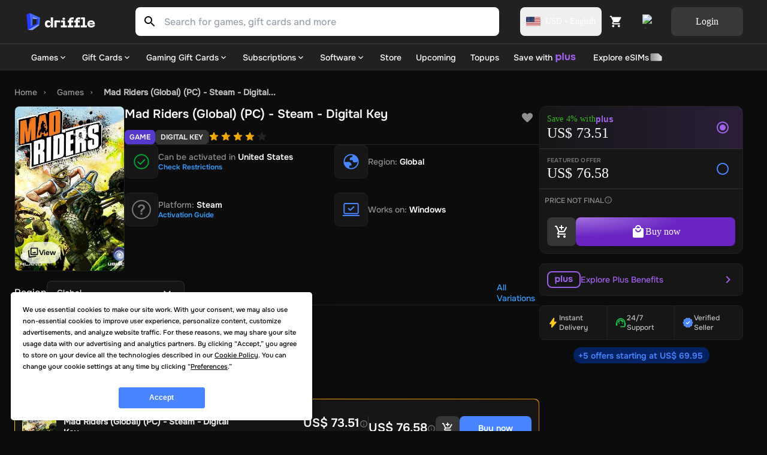

--- FILE ---
content_type: text/html; charset=utf-8
request_url: https://driffle.com/mad-riders-steam-cd-key-p730603
body_size: 48513
content:
<!DOCTYPE html><html lang="en"><head><script>(function(w,i,g){w[g]=w[g]||[];if(typeof w[g].push=='function')w[g].push(i)})
(window,'GTM-THCZHP4','google_tags_first_party');</script><script>(function(w,d,s,l){w[l]=w[l]||[];(function(){w[l].push(arguments);})('set', 'developer_id.dYzg1YT', true);
		w[l].push({'gtm.start':new Date().getTime(),event:'gtm.js'});var f=d.getElementsByTagName(s)[0],
		j=d.createElement(s);j.async=true;j.src='/sed9/';
		f.parentNode.insertBefore(j,f);
		})(window,document,'script','dataLayer');</script><meta charSet="utf-8"/><meta name="viewport" content="width=device-width"/><link rel="dns-prefetch" href="https://api.driffle.com"/><link rel="preconnect" href="https://api.driffle.com"/><link rel="preconnect" href="https://assets.driffle.com"/><link rel="preconnect" href="https://static.driffle.com"/><link rel="dns-prefetch" href="https://assets.driffle.com"/><link rel="dns-prefetch" href="https://static.driffle.com"/><link rel="dns-prefetch" href="https://app.termly.io"/><link rel="dns-prefetch" href="https://gtm.driffle.com"/><link rel="dns-prefetch" href="//widget.trustpilot.com"/><link rel="dns-prefetch" href="https://www.clarity.ms"/><meta name="google-adsense-account" content="ca-pub-2614172121091543"/><link rel="preload" href="https://assets.driffle.com/fonts/Onest/static/Onest-Medium-v6.ttf" as="font" crossorigin="" type="font/ttf"/><link rel="preload" href="https://assets.driffle.com/fonts/Onest/static/Onest-SemiBold-v5.ttf" as="font" crossorigin="" type="font/ttf"/><link rel="preload" href="https://assets.driffle.com/fonts/Onest/static/Onest-Bold-v5.ttf" as="font" crossorigin="" type="font/ttf"/><link rel="shortcut icon" href="/site-assets/favicon.ico"/><link rel="apple-touch-icon" sizes="180x180" href="/site-assets/apple-touch-icon.png"/><link rel="icon" type="image/png" sizes="32x32" href="/site-assets/favicon-32x32.png"/><link rel="icon" type="image/png" sizes="16x16" href="/site-assets/favicon-16x16.png"/><link rel="manifest" href="/manifest.json"/><title>Buy Mad Riders (Global) (PC) - Steam - Digital Key</title><meta http-equiv="last-modified" content="Sat Jan 17 2026"/><meta name="description" content="Shop the Best Deals for Mad Riders (Global) (PC) - Steam - Digital Key at Driffle - Instant Delivery of Authentic Products at Unbeatable Prices!"/><meta name="robots" content="index,follow"/><link rel="canonical" href="https://driffle.com/mad-riders-steam-cd-key-p730603"/><meta property="product:price:amount" content="76.58"/><meta property="product:price:currency" content="USD"/><meta property="product:brand" content="Square Enix"/><meta property="product:availability" content="instock"/><meta property="product:retailer_item_id" content="730603"/><meta property="product:condition" content="new"/><meta property="og:title" content="Buy Mad Riders (Global) (PC) - Steam - Digital Key"/><meta property="og:type" content="og:product"/><meta property="og:description" content="Shop the Best Deals for Mad Riders (Global) (PC) - Steam - Digital Key at Driffle - Instant Delivery of Authentic Products at Unbeatable Prices!"/><meta property="og:url" content="https://driffle.com/mad-riders-steam-cd-key-p730603"/><meta property="og:site_name" content="Driffle"/><meta property="og:image" content="/api/ogimage?coverImage=https://static.driffle.com/products/mad-riders-steam-cd-key-p730603-cover.webp&amp;name=Mad Riders (Global) (PC) - Steam - Digital Key&amp;symbol=USD&amp;price=76.58&amp;platformName=Steam&amp;platformIcon=https://driffle.com/icons/platform_icons/steam.svg&amp;productRegion=Global"/><meta property="og:availability" content="instock"/><meta property="fb:app_id" content="1787660858154522"/><meta property="twitter:title" content="Mad Riders (Global) (PC) - Steam - Digital Key"/><meta property="twitter:description" content="Shop the Best Deals for Mad Riders (Global) (PC) - Steam - Digital Key at Driffle - Instant Delivery of Authentic Products at Unbeatable Prices!"/><meta property="twitter:url" content="https://driffle.com/mad-riders-steam-cd-key-p730603"/><meta property="twitter:image" content="https://static.driffle.com/products/mad-riders-steam-cd-key-p730603-cover.webp"/><meta name="twitter:card" content="summary"/><script id="json-ld-product" type="application/ld+json">{"@context":"http://schema.org","@graph":[{"@context":"https://schema.org/","@type":"Product","productID":"730603","name":"Mad Riders (Global) (PC) - Steam - Digital Key","url":"https://driffle.com/mad-riders-steam-cd-key-p730603","description":"Buy Mad Riders (Global) (PC) - Steam - Digital Key from Driffle, the place to buy your games at the best price with fast delivery","image":"https://static.driffle.com/products/mad-riders-steam-cd-key-p730603-cover.webp","sku":"730603","brand":{"@type":"Brand","name":"Square Enix"},"releaseDate":"2008-02-08","offers":{"@type":"AggregateOffer","lowPrice":"69.95","highPrice":"79.8","offerCount":6,"priceCurrency":"USD","offers":[{"@type":"Offer","priceSpecification":[{"@type":"UnitPriceSpecification","price":"69.95","priceCurrency":"USD"},{"@type":"UnitPriceSpecification","priceType":"https://schema.org/SubscriptionPrice","price":"67.15","priceCurrency":"USD"},{"@type":"UnitPriceSpecification","priceType":"https://schema.org/ListPrice","price":"0","priceCurrency":"USD"}],"availability":"http://schema.org/InStock","url":"https://driffle.com/mad-riders-steam-cd-key-p730603?seller=1198","seller":{"@type":"Organization","name":"Game Zone Portal","url":"https://driffle.com/vendor/1198"}},{"@type":"Offer","priceSpecification":[{"@type":"UnitPriceSpecification","price":"69.96","priceCurrency":"USD"},{"@type":"UnitPriceSpecification","priceType":"https://schema.org/SubscriptionPrice","price":"67.16","priceCurrency":"USD"},{"@type":"UnitPriceSpecification","priceType":"https://schema.org/ListPrice","price":"0","priceCurrency":"USD"}],"availability":"http://schema.org/InStock","url":"https://driffle.com/mad-riders-steam-cd-key-p730603?seller=849","seller":{"@type":"Organization","name":"GamingImperium","url":"https://driffle.com/vendor/849"}},{"@type":"Offer","priceSpecification":[{"@type":"UnitPriceSpecification","price":"74.96","priceCurrency":"USD"},{"@type":"UnitPriceSpecification","priceType":"https://schema.org/SubscriptionPrice","price":"71.96","priceCurrency":"USD"},{"@type":"UnitPriceSpecification","priceType":"https://schema.org/ListPrice","price":"0","priceCurrency":"USD"}],"availability":"http://schema.org/InStock","url":"https://driffle.com/mad-riders-steam-cd-key-p730603?seller=1259","seller":{"@type":"Organization","name":"e2key","url":"https://driffle.com/vendor/1259"}},{"@type":"Offer","priceSpecification":[{"@type":"UnitPriceSpecification","price":"77.99","priceCurrency":"USD"},{"@type":"UnitPriceSpecification","priceType":"https://schema.org/SubscriptionPrice","price":"74.87","priceCurrency":"USD"},{"@type":"UnitPriceSpecification","priceType":"https://schema.org/ListPrice","price":"0","priceCurrency":"USD"}],"availability":"http://schema.org/InStock","url":"https://driffle.com/mad-riders-steam-cd-key-p730603?seller=965","seller":{"@type":"Organization","name":"GameKing","url":"https://driffle.com/vendor/965"}},{"@type":"Offer","priceSpecification":[{"@type":"UnitPriceSpecification","price":"79.8","priceCurrency":"USD"},{"@type":"UnitPriceSpecification","priceType":"https://schema.org/SubscriptionPrice","price":"76.61","priceCurrency":"USD"},{"@type":"UnitPriceSpecification","priceType":"https://schema.org/ListPrice","price":"0","priceCurrency":"USD"}],"availability":"http://schema.org/InStock","url":"https://driffle.com/mad-riders-steam-cd-key-p730603?seller=173","seller":{"@type":"Organization","name":"WestCodes","url":"https://driffle.com/vendor/173"}}]},"rating":{"@type":"Rating","worstRating":"1","bestRating":"5"},"aggregateRating":{"@type":"AggregateRating","ratingValue":"4.0","reviewCount":"100"}},{"@context":"https://schema.org","@type":"BreadcrumbList","itemListElement":[{"@type":"ListItem","position":1,"name":"Home","item":"https://driffle.com/"},{"@type":"ListItem","position":2,"name":"Games","item":"https://driffle.com/store/games"},{"@type":"ListItem","position":3,"name":"Mad Riders (Global) (PC) - Steam - Digital...","item":"https://driffle.com/mad-riders-steam-cd-key-p730603"}]}]}</script><link rel="preload" as="image" href="https://static.driffle.com/fit-in/720x512/products/mad-riders-steam-cd-key-p730603-cover.webp"/><meta name="next-head-count" content="47"/><link rel="preload" href="https://assets.driffle.com/_next/static/css/170794a6b8eecabc.css" as="style"/><link rel="stylesheet" href="https://assets.driffle.com/_next/static/css/170794a6b8eecabc.css" data-n-g=""/><noscript data-n-css=""></noscript><script defer="" nomodule="" src="https://assets.driffle.com/_next/static/chunks/polyfills-c67a75d1b6f99dc8.js"></script><script defer="" src="https://assets.driffle.com/_next/static/chunks/7196-1b25e3519f31ccbf.js"></script><script defer="" src="https://assets.driffle.com/_next/static/chunks/1321-3d585adfe75e37b5.js"></script><script defer="" src="https://assets.driffle.com/_next/static/chunks/362.a8cdf43ab4c783fd.js"></script><script defer="" src="https://assets.driffle.com/_next/static/chunks/1223.e3ebdd1b13da6459.js"></script><script defer="" src="https://assets.driffle.com/_next/static/chunks/1664.5ba422b8124781d7.js"></script><script src="https://assets.driffle.com/_next/static/chunks/webpack-c9fc082b557cf88b.js" defer=""></script><script src="https://assets.driffle.com/_next/static/chunks/framework-f44ba79936f400b5.js" defer=""></script><script src="https://assets.driffle.com/_next/static/chunks/main-68d63a7ca4356385.js" defer=""></script><script src="https://assets.driffle.com/_next/static/chunks/pages/_app-2dc459d51e658633.js" defer=""></script><script src="https://assets.driffle.com/_next/static/chunks/29107295-46d7d1929d94c0a9.js" defer=""></script><script src="https://assets.driffle.com/_next/static/chunks/9526-efc2c290f9a50787.js" defer=""></script><script src="https://assets.driffle.com/_next/static/chunks/2565-451f768095ae8da0.js" defer=""></script><script src="https://assets.driffle.com/_next/static/chunks/7856-205b4d050634fdb8.js" defer=""></script><script src="https://assets.driffle.com/_next/static/chunks/4526-2837fc909ac7d867.js" defer=""></script><script src="https://assets.driffle.com/_next/static/chunks/1905-84c6945bfa213ce0.js" defer=""></script><script src="https://assets.driffle.com/_next/static/chunks/3722-1aba8e6e31506734.js" defer=""></script><script src="https://assets.driffle.com/_next/static/chunks/5082-8032d9370006865f.js" defer=""></script><script src="https://assets.driffle.com/_next/static/chunks/8006-970309dc0972bc5b.js" defer=""></script><script src="https://assets.driffle.com/_next/static/chunks/6709-13ca4a94cc6e82c0.js" defer=""></script><script src="https://assets.driffle.com/_next/static/chunks/780-c5372060edc839f3.js" defer=""></script><script src="https://assets.driffle.com/_next/static/chunks/1893-06439bc420c35420.js" defer=""></script><script src="https://assets.driffle.com/_next/static/chunks/9158-79c872794d379185.js" defer=""></script><script src="https://assets.driffle.com/_next/static/chunks/5257-29acd38e8ee0a52e.js" defer=""></script><script src="https://assets.driffle.com/_next/static/chunks/8823-eb588401a4b87855.js" defer=""></script><script src="https://assets.driffle.com/_next/static/chunks/6951-1f3d21654c19da35.js" defer=""></script><script src="https://assets.driffle.com/_next/static/chunks/5245-4f8eeb2e97047a69.js" defer=""></script><script src="https://assets.driffle.com/_next/static/chunks/6764-8e1604556b198b44.js" defer=""></script><script src="https://assets.driffle.com/_next/static/chunks/9885-06aa7411e2fb778d.js" defer=""></script><script src="https://assets.driffle.com/_next/static/chunks/pages/%5Bslug%5D-ee7ac91f95645fba.js" defer=""></script><script src="https://assets.driffle.com/_next/static/v0pG9g_DTApmVSMg4_ten/_buildManifest.js" defer=""></script><script src="https://assets.driffle.com/_next/static/v0pG9g_DTApmVSMg4_ten/_ssgManifest.js" defer=""></script><style data-styled="" data-styled-version="5.3.11">.wiBIj{display:-webkit-box;display:-webkit-flex;display:-ms-flexbox;display:flex;-webkit-align-items:center;-webkit-box-align:center;-ms-flex-align:center;align-items:center;-webkit-box-pack:center;-webkit-justify-content:center;-ms-flex-pack:center;justify-content:center;gap:8px;width:100%;min-height:60px;padding:8px;}/*!sc*/
data-styled.g1[id="sc-d5f04e1f-0"]{content:"wiBIj,"}/*!sc*/
.deULFv{font:1rem/1.5rem Onest-Medium;color:#FFFFFF;}/*!sc*/
data-styled.g2[id="sc-d5f04e1f-1"]{content:"deULFv,"}/*!sc*/
.jAmVaw{display:-webkit-box;display:-webkit-flex;display:-ms-flexbox;display:flex;-webkit-align-items:center;-webkit-box-align:center;-ms-flex-align:center;align-items:center;place-content:center;cursor:pointer;border-radius:8px;font-size:1rem;line-height:1rem;font-family:Onest-Bold;border:none;background:#4885FF;color:#FFFFFF;padding:16px;gap:8px;opacity:1;width:120px;height:48px;}/*!sc*/
.jAmVaw:hover{background:#477BFF;}/*!sc*/
.jAmVaw:active{-webkit-transform:scale(0.95);-ms-transform:scale(0.95);transform:scale(0.95);}/*!sc*/
.jAmVaw p,.jAmVaw span,.jAmVaw div{font-family:Onest-Bold;}/*!sc*/
.jUzPYr{display:-webkit-box;display:-webkit-flex;display:-ms-flexbox;display:flex;-webkit-align-items:center;-webkit-box-align:center;-ms-flex-align:center;align-items:center;place-content:center;cursor:pointer;border-radius:8px;font-size:1rem;line-height:1rem;font-family:Onest-Bold;border:none;background:#4885FF;color:#FFFFFF;padding:16px;gap:8px;opacity:1;width:100%;height:48px;}/*!sc*/
.jUzPYr:hover{background:#477BFF;}/*!sc*/
.jUzPYr:active{-webkit-transform:scale(0.95);-ms-transform:scale(0.95);transform:scale(0.95);}/*!sc*/
.jUzPYr p,.jUzPYr span,.jUzPYr div{font-family:Onest-Bold;}/*!sc*/
.ivLbCU{display:-webkit-box;display:-webkit-flex;display:-ms-flexbox;display:flex;-webkit-align-items:center;-webkit-box-align:center;-ms-flex-align:center;align-items:center;place-content:center;cursor:pointer;border-radius:8px;font-size:1rem;line-height:1rem;font-family:Onest-Bold;border:none;background:#353535;color:#FFFFFF;padding:16px;gap:8px;opacity:1;width:48px;height:48px;}/*!sc*/
.ivLbCU:hover{background:#535353;}/*!sc*/
.ivLbCU:active{-webkit-transform:scale(0.95);-ms-transform:scale(0.95);transform:scale(0.95);}/*!sc*/
.ivLbCU p,.ivLbCU span,.ivLbCU div{font-family:Onest-Bold;}/*!sc*/
data-styled.g11[id="sc-75519cd6-1"]{content:"jAmVaw,jUzPYr,ivLbCU,"}/*!sc*/
.bGpeBp{height:16px;width:16px;vertical-align:middle;margin:0;position:relative;display:inline-block;-webkit-mask-image:url(/icons/arrow-down-chevron-24.svg);mask-image:url(/icons/arrow-down-chevron-24.svg);-webkit-mask-repeat:no-repeat;mask-repeat:no-repeat;-webkit-mask-position:center;mask-position:center;-webkit-mask-size:contain;mask-size:contain;background:#ffffff;}/*!sc*/
.fMglGL{height:24px;width:24px;vertical-align:middle;margin:0 0 0 0;position:relative;display:inline-block;-webkit-mask-image:url(/icons/arrow-right-chevron-24.svg);mask-image:url(/icons/arrow-right-chevron-24.svg);-webkit-mask-repeat:no-repeat;mask-repeat:no-repeat;-webkit-mask-position:center;mask-position:center;-webkit-mask-size:contain;mask-size:contain;background:#9F62EB;}/*!sc*/
.cshNyB{height:24px;width:24px;vertical-align:middle;margin:0;position:relative;display:inline-block;-webkit-mask-image:url(/icons/arrow-down-chevron-24.svg);mask-image:url(/icons/arrow-down-chevron-24.svg);-webkit-mask-repeat:no-repeat;mask-repeat:no-repeat;-webkit-mask-position:center;mask-position:center;-webkit-mask-size:contain;mask-size:contain;background:#FFFFFF;}/*!sc*/
data-styled.g71[id="sc-cc8177f2-0"]{content:"bGpeBp,fMglGL,cshNyB,"}/*!sc*/
.kcAZWS{color:#000000;fill:#000000;}/*!sc*/
.kcAZWS path{fill:#000000;}/*!sc*/
.kcAZWS g{fill:#000000;}/*!sc*/
.iXZOem{color:#FFFFFF;fill:#FFFFFF;}/*!sc*/
.iXZOem path{fill:#FFFFFF;}/*!sc*/
.iXZOem g{fill:#FFFFFF;}/*!sc*/
.dzfkny{color:#000;fill:#000;}/*!sc*/
.dzfkny path{fill:#000;}/*!sc*/
.dzfkny g{fill:#000;}/*!sc*/
.kVUtlW{color:#8F8F8F;fill:#8F8F8F;}/*!sc*/
.kVUtlW path{fill:#8F8F8F;}/*!sc*/
.kVUtlW g{fill:#8F8F8F;}/*!sc*/
.hutLke{color:#359dff;fill:#359dff;}/*!sc*/
.hutLke path{fill:#359dff;}/*!sc*/
.hutLke g{fill:#359dff;}/*!sc*/
.kVSVQK{color:#808080;fill:#808080;}/*!sc*/
.kVSVQK path{fill:#808080;}/*!sc*/
.kVSVQK g{fill:#808080;}/*!sc*/
.hGQRFG{color:#fff;fill:#fff;}/*!sc*/
.hGQRFG path{fill:#fff;}/*!sc*/
.hGQRFG g{fill:#fff;}/*!sc*/
.jbsGEe{color:#1CC54C;fill:#1CC54C;}/*!sc*/
.jbsGEe path{fill:#1CC54C;}/*!sc*/
.jbsGEe g{fill:#1CC54C;}/*!sc*/
.diKbcK{color:#4885FF;fill:#4885FF;}/*!sc*/
.diKbcK path{fill:#4885FF;}/*!sc*/
.diKbcK g{fill:#4885FF;}/*!sc*/
data-styled.g99[id="sc-592ea1a5-0"]{content:"kcAZWS,iXZOem,iUWnZW,dzfkny,kVUtlW,hutLke,kVSVQK,hGQRFG,jbsGEe,diKbcK,"}/*!sc*/
.lsBWo{display:-webkit-box;display:-webkit-flex;display:-ms-flexbox;display:flex;-webkit-align-items:center;-webkit-box-align:center;-ms-flex-align:center;align-items:center;gap:4px;font:0.75rem/1rem Onest-Medium;color:#8F8F8F;padding:8px;}/*!sc*/
data-styled.g196[id="sc-ca6b17f4-0"]{content:"lsBWo,"}/*!sc*/
.SeBWw{position:fixed;bottom:0;left:0;right:0;background-color:#212121;border-top:1px solid #353535;border-top-left-radius:8px;border-top-right-radius:8px;padding:12px;z-index:111;width:100%;display:-webkit-box;display:-webkit-flex;display:-ms-flexbox;display:flex;-webkit-flex-direction:column;-ms-flex-direction:column;flex-direction:column;gap:12px;}/*!sc*/
@media (max-width:1023px){.SeBWw{display:-webkit-box;display:-webkit-flex;display:-ms-flexbox;display:flex;}}/*!sc*/
@media (min-width:1024px){.SeBWw{display:none;}}/*!sc*/
data-styled.g269[id="sc-3e3a1bc6-0"]{content:"SeBWw,"}/*!sc*/
.kKASBW{font-size:12px;line-height:18px;font-family:'Onest-Bold';color:#8F8F8F;text-align:center;}/*!sc*/
data-styled.g270[id="sc-3e3a1bc6-1"]{content:"kKASBW,"}/*!sc*/
.cMHNzZ{width:100%;height:1px;background-color:#353535;}/*!sc*/
data-styled.g271[id="sc-3e3a1bc6-2"]{content:"cMHNzZ,"}/*!sc*/
.QoLSj{position:absolute;top:-10px;right:16px;font-size:10px;text-align-last:end;font-family:'Onest-Medium';background-color:#212121;padding:2px 4px;z-index:1;display:block;}/*!sc*/
data-styled.g272[id="sc-3e3a1bc6-3"]{content:"QoLSj,"}/*!sc*/
.jKnqdi{color:#1CC54C;}/*!sc*/
data-styled.g273[id="sc-3e3a1bc6-4"]{content:"jKnqdi,"}/*!sc*/
.fMQbYD{position:absolute;top:-10px;right:16px;font-size:10px;text-align-last:end;font-family:'Onest-Medium';background-color:#212121;padding:2px 4px;z-index:1;}/*!sc*/
data-styled.g274[id="sc-3e3a1bc6-5"]{content:"fMQbYD,"}/*!sc*/
.CMSgZ{color:#8F8F8F;}/*!sc*/
data-styled.g275[id="sc-3e3a1bc6-6"]{content:"CMSgZ,"}/*!sc*/
.cAGsSy{font-family:'Onest-Bold';color:#9F62EB;}/*!sc*/
data-styled.g276[id="sc-3e3a1bc6-7"]{content:"cAGsSy,"}/*!sc*/
.hZXFTl{display:-webkit-box;display:-webkit-flex;display:-ms-flexbox;display:flex;-webkit-flex-direction:row;-ms-flex-direction:row;flex-direction:row;-webkit-align-items:flex-end;-webkit-box-align:flex-end;-ms-flex-align:flex-end;align-items:flex-end;-webkit-flex-wrap:wrap;-ms-flex-wrap:wrap;flex-wrap:wrap;gap:8px;}/*!sc*/
data-styled.g277[id="sc-3e3a1bc6-8"]{content:"hZXFTl,"}/*!sc*/
.cJCeYY{text-align:left;font-size:20px;font-family:'Onest-Medium';font-weight:bold;color:#FFFFFF;line-height:1;}/*!sc*/
data-styled.g278[id="sc-3e3a1bc6-9"]{content:"cJCeYY,"}/*!sc*/
.ZFdhM{text-align:right;font-size:20px;font-family:'Onest-Medium';font-weight:bold;color:#FFFFFF;line-height:1;}/*!sc*/
data-styled.g279[id="sc-3e3a1bc6-10"]{content:"ZFdhM,"}/*!sc*/
.eRjLyc{height:48px;border-radius:8px;font-size:16px;font-family:'Onest-SemiBold';color:#fff;background:radial-gradient(100% 100% at 0% 0%,#B67EFDdd 0%,#7626DCdd 68.08%);text-transform:none;border:none;cursor:pointer;width:100%;}/*!sc*/
.eRjLyc:disabled{opacity:0.6;cursor:not-allowed;}/*!sc*/
data-styled.g280[id="sc-3e3a1bc6-11"]{content:"eRjLyc,"}/*!sc*/
.kiniRL{height:30px;cursor:pointer;min-width:122px;width:122px;position:relative;}/*!sc*/
@media (max-width:767px){.kiniRL{height:24px;min-width:96px;width:96px;}}/*!sc*/
data-styled.g283[id="sc-89174d9a-1"]{content:"kiniRL,"}/*!sc*/
.cXZPYo{-webkit-transition:0.3s;transition:0.3s;position:-webkit-sticky;position:sticky;top:0;width:100%;z-index:101;max-height:108px;}/*!sc*/
@media (max-width:1024px){.cXZPYo{display:none;padding:0;}}/*!sc*/
data-styled.g284[id="sc-c3879bb1-0"]{content:"cXZPYo,"}/*!sc*/
.bVcCgf{width:100%;display:-webkit-box;display:-webkit-flex;display:-ms-flexbox;display:flex;-webkit-box-pack:center;-webkit-justify-content:center;-ms-flex-pack:center;justify-content:center;-webkit-align-items:center;-webkit-box-align:center;-ms-flex-align:center;align-items:center;background-color:#212121;mix-blend-mode:normal;-webkit-backdrop-filter:blur(40px);backdrop-filter:blur(40px);border-bottom:2px solid rgba(255,255,255,0.07);box-shadow:none;}/*!sc*/
data-styled.g285[id="sc-c3879bb1-1"]{content:"bVcCgf,"}/*!sc*/
.iytZyv{max-width:1728px;margin:auto;top:0;height:72px;z-index:100;width:100%;padding:12px 40px;display:-webkit-box;display:-webkit-flex;display:-ms-flexbox;display:flex;position:relative;-webkit-box-pack:justify;-webkit-justify-content:space-between;-ms-flex-pack:justify;justify-content:space-between;-webkit-align-items:center;-webkit-box-align:center;-ms-flex-align:center;align-items:center;}/*!sc*/
@media (min-width:1440px){.iytZyv{width:100%;margin:auto;}}/*!sc*/
data-styled.g288[id="sc-c3879bb1-4"]{content:"iytZyv,"}/*!sc*/
.zAVxG{-webkit-align-items:center;-webkit-box-align:center;-ms-flex-align:center;align-items:center;display:-webkit-box;display:-webkit-flex;display:-ms-flexbox;display:flex;margin-left:auto;gap:4px;}/*!sc*/
data-styled.g290[id="sc-c3879bb1-6"]{content:"zAVxG,"}/*!sc*/
.iSlEuI{cursor:pointer;position:relative;display:-webkit-box;display:-webkit-flex;display:-ms-flexbox;display:flex;-webkit-align-items:center;-webkit-box-align:center;-ms-flex-align:center;align-items:center;place-content:center;width:48px;border-radius:8px;height:48px;-webkit-transition:0.3s all ease;transition:0.3s all ease;}/*!sc*/
.iSlEuI:hover{background:rgb(255,255,255,0.15);}/*!sc*/
@media (max-width:1023px){.iSlEuI{width:auto;}.iSlEuI:hover{background:transparent;}}/*!sc*/
data-styled.g291[id="sc-c3879bb1-7"]{content:"iSlEuI,"}/*!sc*/
.cWHWCp{display:-webkit-box;display:-webkit-flex;display:-ms-flexbox;display:flex;-webkit-box-pack:start;-webkit-justify-content:flex-start;-ms-flex-pack:start;justify-content:flex-start;-webkit-align-items:center;-webkit-box-align:center;-ms-flex-align:center;align-items:center;height:40px;}/*!sc*/
data-styled.g294[id="sc-c3879bb1-10"]{content:"cWHWCp,"}/*!sc*/
.bodUdP{margin-left:35px;}/*!sc*/
data-styled.g301[id="sc-c3879bb1-17"]{content:"bodUdP,"}/*!sc*/
.idKtRv{display:grid;-webkit-align-items:center;-webkit-box-align:center;-ms-flex-align:center;align-items:center;grid-template-columns:auto auto;gap:12px;margin-left:8px;}/*!sc*/
data-styled.g305[id="sc-c3879bb1-21"]{content:"idKtRv,"}/*!sc*/
.eICKsi{cursor:pointer;position:relative;display:-webkit-box;display:-webkit-flex;display:-ms-flexbox;display:flex;-webkit-align-items:center;-webkit-box-align:center;-ms-flex-align:center;align-items:center;-webkit-box-pack:center;-webkit-justify-content:center;-ms-flex-pack:center;justify-content:center;width:48px;height:48px;border-radius:8px;background:transparent;border:none;-webkit-transition:0.3s all ease;transition:0.3s all ease;padding:0;}/*!sc*/
.eICKsi:hover{background:rgb(255,255,255,0.15);}/*!sc*/
data-styled.g306[id="sc-c3879bb1-22"]{content:"eICKsi,"}/*!sc*/
.jhYvBl{object-fit:contain;}/*!sc*/
data-styled.g307[id="sc-c3879bb1-23"]{content:"jhYvBl,"}/*!sc*/
.eiejhU button{background:rgba(255,255,255,0.1);color:#FFFFFF;font-family:Onest-Bold;}/*!sc*/
.eiejhU button:hover{background:rgba(255,255,255,0.15);}/*!sc*/
data-styled.g308[id="sc-c3879bb1-24"]{content:"eiejhU,"}/*!sc*/
.iwQGH{cursor:pointer;display:-webkit-box;display:-webkit-flex;display:-ms-flexbox;display:flex;-webkit-align-items:center;-webkit-box-align:center;-ms-flex-align:center;align-items:center;-webkit-box-pack:center;-webkit-justify-content:center;-ms-flex-pack:center;justify-content:center;border-radius:8px;padding:5px 10px;height:48px;font-size:0.875rem;line-height:0.875rem;font-family:Onest-Bold;color:#FFFFFF;-webkit-transition:0.3s all ease;transition:0.3s all ease;}/*!sc*/
.iwQGH:hover{background:rgb(255,255,255,0.15);}/*!sc*/
data-styled.g310[id="sc-c3879bb1-26"]{content:"iwQGH,"}/*!sc*/
.dTCxrG{position:relative;width:100%;height:48px;max-width:920px;margin-left:64px;-webkit-flex:1;-ms-flex:1;flex:1;border-radius:8px;z-index:12;}/*!sc*/
@media (mmmax-width:1440px){}/*!sc*/
@media (max-width:1236px){}/*!sc*/
@media (max-width:1023px){.dTCxrG{margin:0;border-radius:0;padding:0 16px;background:#212121;}}/*!sc*/
data-styled.g312[id="sc-1962aa3-0"]{content:"dTCxrG,"}/*!sc*/
.hogXSB{display:-webkit-box;display:-webkit-flex;display:-ms-flexbox;display:flex;position:relative;height:100%;-webkit-transition:all 0.3s ease;transition:all 0.3s ease;width:100%;}/*!sc*/
@media (max-width:1023px){.hogXSB{margin-bottom:16px;background:#212121;}}/*!sc*/
@media (max-width:767px){.hogXSB{background:#212121;margin-bottom:16px;}}/*!sc*/
data-styled.g313[id="sc-1962aa3-1"]{content:"hogXSB,"}/*!sc*/
.jsQeoz{width:100%;height:48px;background:#FFFFFF;box-sizing:border-box;border-right:none;border-radius:0 8px 8px 0;-webkit-transition:0.3s all ease-in-out;transition:0.3s all ease-in-out;color:#000000;}/*!sc*/
@media (max-width:1230px){.jsQeoz{margin-top:0;left:0;}}/*!sc*/
.jsQeoz:focus{outline:none;}/*!sc*/
.jsQeoz:placeholder{color:#696e79;}/*!sc*/
data-styled.g314[id="sc-1962aa3-2"]{content:"jsQeoz,"}/*!sc*/
.bovIMf{display:-webkit-box;display:-webkit-flex;display:-ms-flexbox;display:flex;margin:auto;border-radius:8px 0 0 8px;}/*!sc*/
data-styled.g315[id="sc-1962aa3-3"]{content:"bovIMf,"}/*!sc*/
.kUfrZo{border-radius:8px 0 0 8px;background:#FFFFFF;height:48px;width:48px;margin:0px;display:-webkit-box;display:-webkit-flex;display:-ms-flexbox;display:flex;-webkit-align-items:center;-webkit-box-align:center;-ms-flex-align:center;align-items:center;-webkit-box-pack:center;-webkit-justify-content:center;-ms-flex-pack:center;justify-content:center;}/*!sc*/
data-styled.g316[id="sc-1962aa3-4"]{content:"kUfrZo,"}/*!sc*/
.kSxJPJ{display:-webkit-box;display:-webkit-flex;display:-ms-flexbox;display:flex;height:16px;width:24px;position:relative;-webkit-align-items:center;-webkit-box-align:center;-ms-flex-align:center;align-items:center;-webkit-box-pack:center;-webkit-justify-content:center;-ms-flex-pack:center;justify-content:center;}/*!sc*/
data-styled.g322[id="sc-236851a0-0"]{content:"kSxJPJ,"}/*!sc*/
.hQSBSz{border-radius:2px;overflow:hidden;display:-webkit-box;display:-webkit-flex;display:-ms-flexbox;display:flex;-webkit-align-items:center;-webkit-box-align:center;-ms-flex-align:center;align-items:center;position:relative;height:16px;width:24px;}/*!sc*/
data-styled.g323[id="sc-236851a0-1"]{content:"hQSBSz,"}/*!sc*/
.kxafWH{width:100%;height:44px;position:relative;display:-webkit-box;display:-webkit-flex;display:-ms-flexbox;display:flex;-webkit-box-pack:start;-webkit-justify-content:flex-start;-ms-flex-pack:start;justify-content:flex-start;-webkit-align-items:center;-webkit-box-align:center;-ms-flex-align:center;align-items:center;-webkit-transition:0.3s all ease;transition:0.3s all ease;z-index:-1;background:#212121;}/*!sc*/
@media (max-width:1023px){.kxafWH{display:none;}}/*!sc*/
data-styled.g325[id="sc-9176f49e-0"]{content:"kxafWH,"}/*!sc*/
.ivCvJM{max-width:1728px;width:100%;position:relative;display:-webkit-box;display:-webkit-flex;display:-ms-flexbox;display:flex;padding:0 40px;margin:0 auto;-webkit-box-pack:justify;-webkit-justify-content:space-between;-ms-flex-pack:justify;justify-content:space-between;-webkit-align-items:center;-webkit-box-align:center;-ms-flex-align:center;align-items:center;height:44px;}/*!sc*/
data-styled.g326[id="sc-9176f49e-1"]{content:"ivCvJM,"}/*!sc*/
.qPBNZ{display:-webkit-box;display:-webkit-flex;display:-ms-flexbox;display:flex;-webkit-flex-direction:row;-ms-flex-direction:row;flex-direction:row;-webkit-align-items:center;-webkit-box-align:center;-ms-flex-align:center;align-items:center;overflow-x:auto;-ms-overflow-style:none;}/*!sc*/
.qPBNZ::-webkit-scrollbar{display:none;}/*!sc*/
data-styled.g327[id="sc-9176f49e-2"]{content:"qPBNZ,"}/*!sc*/
.dtGwny{display:-webkit-box;display:-webkit-flex;display:-ms-flexbox;display:flex;font-size:0.875rem;line-height:1rem;position:relative;display:-webkit-box;display:-webkit-flex;display:-ms-flexbox;display:flex;-webkit-box-pack:center;-webkit-justify-content:center;-ms-flex-pack:center;justify-content:center;-webkit-align-items:center;-webkit-box-align:center;-ms-flex-align:center;align-items:center;color:#ffffff;font-family:Onest-Medium;cursor:pointer;padding:0 12px;white-space:nowrap;text-transform:none;}/*!sc*/
data-styled.g328[id="sc-9176f49e-3"]{content:"dtGwny,"}/*!sc*/
.jwEdWm{cursor:pointer;display:-webkit-box;display:-webkit-flex;display:-ms-flexbox;display:flex;-webkit-align-items:center;-webkit-box-align:center;-ms-flex-align:center;align-items:center;gap:4px;}/*!sc*/
data-styled.g334[id="sc-9176f49e-9"]{content:"jwEdWm,"}/*!sc*/
.iccbPg{display:-webkit-box;display:-webkit-flex;display:-ms-flexbox;display:flex;-webkit-align-items:center;-webkit-box-align:center;-ms-flex-align:center;align-items:center;-webkit-transition:-webkit-transform 0.2s ease;-webkit-transition:transform 0.2s ease;transition:transform 0.2s ease;-webkit-transform:rotate(0deg);-ms-transform:rotate(0deg);transform:rotate(0deg);}/*!sc*/
data-styled.g335[id="sc-9176f49e-10"]{content:"iccbPg,"}/*!sc*/
.ioRFrz{position:absolute;width:1px;height:1px;overflow:hidden;-webkit-clip:rect(0,0,0,0);clip:rect(0,0,0,0);white-space:nowrap;}/*!sc*/
data-styled.g356[id="sc-9176f49e-31"]{content:"ioRFrz,"}/*!sc*/
.dXmrgD{padding:10px 16px;display:none;height:64px;width:100%;position:-webkit-sticky;position:sticky;-webkit-backdrop-filter:blur(4px);backdrop-filter:blur(4px);background-color:#212121;top:0px;z-index:25;}/*!sc*/
@media (max-width:1024px){.dXmrgD{display:-webkit-box;display:-webkit-flex;display:-ms-flexbox;display:flex;}}/*!sc*/
data-styled.g392[id="sc-90fe6f53-0"]{content:"dXmrgD,"}/*!sc*/
.iUpEHI{display:-webkit-box;display:-webkit-flex;display:-ms-flexbox;display:flex;-webkit-align-items:center;-webkit-box-align:center;-ms-flex-align:center;align-items:center;-webkit-box-pack:center;-webkit-justify-content:center;-ms-flex-pack:center;justify-content:center;margin-right:8px;}/*!sc*/
data-styled.g393[id="sc-90fe6f53-1"]{content:"iUpEHI,"}/*!sc*/
.mNTUh{-webkit-flex:1;-ms-flex:1;flex:1;display:-webkit-box;display:-webkit-flex;display:-ms-flexbox;display:flex;-webkit-box-pack:end;-webkit-justify-content:flex-end;-ms-flex-pack:end;justify-content:flex-end;-webkit-align-items:center;-webkit-box-align:center;-ms-flex-align:center;align-items:center;}/*!sc*/
data-styled.g395[id="sc-90fe6f53-3"]{content:"mNTUh,"}/*!sc*/
.hUZdYV{display:-webkit-box;display:-webkit-flex;display:-ms-flexbox;display:flex;-webkit-align-items:center;-webkit-box-align:center;-ms-flex-align:center;align-items:center;gap:16px;}/*!sc*/
@media (max-width:1024px){.hUZdYV{margin-left:16px;}}/*!sc*/
data-styled.g397[id="sc-90fe6f53-5"]{content:"hUZdYV,"}/*!sc*/
.hNWYcX{display:-webkit-box;display:-webkit-flex;display:-ms-flexbox;display:flex;-webkit-box-pack:center;-webkit-justify-content:center;-ms-flex-pack:center;justify-content:center;-webkit-align-items:center;-webkit-box-align:center;-ms-flex-align:center;align-items:center;}/*!sc*/
data-styled.g398[id="sc-90fe6f53-6"]{content:"hNWYcX,"}/*!sc*/
.hvtXbe{display:-webkit-box;display:-webkit-flex;display:-ms-flexbox;display:flex;background:#0C0C0C;-webkit-flex-direction:column;-ms-flex-direction:column;flex-direction:column;}/*!sc*/
data-styled.g407[id="sc-4b7f4229-0"]{content:"hvtXbe,"}/*!sc*/
.jEBdXM{display:-webkit-box;display:-webkit-flex;display:-ms-flexbox;display:flex;-webkit-flex-direction:column;-ms-flex-direction:column;flex-direction:column;max-width:1524px;margin:0 auto;background:#0C0C0C;width:100%;padding:24px 40px 40px 24px;}/*!sc*/
@media (max-width:1236px){.jEBdXM{max-width:1188px;padding:22px 16px 40px 0;}}/*!sc*/
@media (max-width:1440px){.jEBdXM{max-width:1392px;}}/*!sc*/
@media (max-width:1023px){.jEBdXM{padding:24px 16px;}}/*!sc*/
data-styled.g409[id="sc-4b7f4229-2"]{content:"jEBdXM,"}/*!sc*/
.gGNsQA{display:-webkit-box;display:-webkit-flex;display:-ms-flexbox;display:flex;-webkit-flex-direction:row;-ms-flex-direction:row;flex-direction:row;-webkit-flex-wrap:nowrap;-ms-flex-wrap:nowrap;flex-wrap:nowrap;gap:16px;width:100%;-webkit-align-items:flex-start;-webkit-box-align:flex-start;-ms-flex-align:flex-start;align-items:flex-start;}/*!sc*/
@media (max-width:1023px){.gGNsQA{-webkit-flex-direction:column;-ms-flex-direction:column;flex-direction:column;gap:0;padding:0 16px;}}/*!sc*/
@media (max-width:767px){.gGNsQA{padding:0;}}/*!sc*/
data-styled.g410[id="sc-4b7f4229-3"]{content:"gGNsQA,"}/*!sc*/
.hOQSbG{display:-webkit-box;display:-webkit-flex;display:-ms-flexbox;display:flex;-webkit-flex-direction:column;-ms-flex-direction:column;flex-direction:column;gap:16px;-webkit-flex:1;-ms-flex:1;flex:1;min-width:0;width:100%;}/*!sc*/
@media (max-width:1023px){.hOQSbG{-webkit-flex:none;-ms-flex:none;flex:none;width:100%;}}/*!sc*/
data-styled.g411[id="sc-4b7f4229-4"]{content:"hOQSbG,"}/*!sc*/
.iZzxBA{display:block;}/*!sc*/
@media (max-width:1023px){.iZzxBA{display:none;}}/*!sc*/
data-styled.g423[id="sc-441fae0a-0"]{content:"iZzxBA,"}/*!sc*/
.gJycia{display:none;padding:0 16px;}/*!sc*/
@media (max-width:1023px){.gJycia{display:block;}}/*!sc*/
data-styled.g426[id="sc-441fae0a-3"]{content:"gJycia,"}/*!sc*/
.uSewf{display:contents;}/*!sc*/
@media (max-width:1023px){.uSewf{display:none;}}/*!sc*/
data-styled.g431[id="sc-441fae0a-8"]{content:"uSewf,"}/*!sc*/
.iDREgK{display:none;}/*!sc*/
@media (max-width:1023px){.iDREgK{display:contents;}}/*!sc*/
data-styled.g432[id="sc-441fae0a-9"]{content:"iDREgK,"}/*!sc*/
.btmWPb{margin-bottom:12px;margin-top:12px;}/*!sc*/
@media (max-width:767px){.btmWPb{display:none;}}/*!sc*/
data-styled.g433[id="sc-ffd66971-0"]{content:"btmWPb,"}/*!sc*/
.gCRaBw{list-style:none;margin:0;padding:0;display:-webkit-box;display:-webkit-flex;display:-ms-flexbox;display:flex;-webkit-flex-wrap:wrap;-ms-flex-wrap:wrap;flex-wrap:wrap;}/*!sc*/
data-styled.g434[id="sc-ffd66971-1"]{content:"gCRaBw,"}/*!sc*/
.ituxtk{margin:0;padding:0;margin-right:8px;font-size:14px;font-family:Onest-Medium;}/*!sc*/
.ituxtk:not(:last-child):after{content:'›';margin:0px 10px;font-size:16px;line-height:14px;color:#969696;font-family:Onest-Bold;}/*!sc*/
data-styled.g435[id="sc-ffd66971-2"]{content:"ituxtk,"}/*!sc*/
.gNMptt{color:#969696;font-weight:500;cursor:pointer;}/*!sc*/
.gNMptt:hover{-webkit-text-decoration:underline;text-decoration:underline;}/*!sc*/
.gmlFmk{color:#BFBFBF;font-weight:700;cursor:default;}/*!sc*/
.gmlFmk:hover{-webkit-text-decoration:none;text-decoration:none;}/*!sc*/
data-styled.g436[id="sc-ffd66971-3"]{content:"gNMptt,gmlFmk,"}/*!sc*/
.eAHeGt{width:100%;display:-webkit-box;display:-webkit-flex;display:-ms-flexbox;display:flex;background:#212121;-webkit-flex-direction:column;-ms-flex-direction:column;flex-direction:column;box-sizing:border-box;}/*!sc*/
data-styled.g437[id="sc-a2220b15-0"]{content:"eAHeGt,"}/*!sc*/
.hzPPnq{margin:0 auto;max-width:1524px;padding:0 24px;width:100%;}/*!sc*/
@media (max-width:1236px){.hzPPnq{max-width:1188px;padding:0;}}/*!sc*/
@media (max-width:1440px){.hzPPnq{max-width:1392px;}}/*!sc*/
@media (max-width:1023px){.hzPPnq{padding:0;}}/*!sc*/
data-styled.g438[id="sc-a2220b15-1"]{content:"hzPPnq,"}/*!sc*/
.gvZrkO{width:100%;min-width:100%;margin:40px auto;padding:0 16px;margin-bottom:32px;max-width:1524px;display:-webkit-box;display:-webkit-flex;display:-ms-flexbox;display:flex;gap:48px;}/*!sc*/
@media (max-width:1236px){.gvZrkO{-webkit-flex-direction:column;-ms-flex-direction:column;flex-direction:column;padding:16px;gap:24px;margin:0;}}/*!sc*/
@media (max-width:767px){.gvZrkO{width:100%;}}/*!sc*/
data-styled.g442[id="sc-a2220b15-5"]{content:"gvZrkO,"}/*!sc*/
.gPzgYX{display:-webkit-box;display:-webkit-flex;display:-ms-flexbox;display:flex;-webkit-flex-direction:row;-ms-flex-direction:row;flex-direction:row;gap:48px;width:100%;}/*!sc*/
.gPzgYX > div{-webkit-flex:1;-ms-flex:1;flex:1;}/*!sc*/
@media (max-width:767px){.gPzgYX{display:grid;grid-template-columns:1fr 1fr;gap:16px;}}/*!sc*/
data-styled.g443[id="sc-a2220b15-6"]{content:"gPzgYX,"}/*!sc*/
.eZcPtR{display:-webkit-box;display:-webkit-flex;display:-ms-flexbox;display:flex;-webkit-flex-direction:row;-ms-flex-direction:row;flex-direction:row;gap:32px;padding-top:16px;color:#BFBFBF;}/*!sc*/
.eZcPtR > div{-webkit-flex:0.3;-ms-flex:0.3;flex:0.3;}/*!sc*/
@media (max-width:1236px){.eZcPtR{gap:12px;}.eZcPtR > div{-webkit-flex:1;-ms-flex:1;flex:1;}}/*!sc*/
@media (max-width:767px){.eZcPtR{display:grid;grid-template-columns:1fr 1fr;gap:12px;}}/*!sc*/
@media (max-width:599px){.eZcPtR{display:grid;grid-template-columns:1fr;gap:12px;}}/*!sc*/
data-styled.g444[id="sc-a2220b15-7"]{content:"eZcPtR,"}/*!sc*/
.eHgZix{margin:0px 16px;}/*!sc*/
data-styled.g446[id="sc-a2220b15-9"]{content:"eHgZix,"}/*!sc*/
.bSAudS{font:1rem/1.25rem Onest-SemiBold;color:#fff;margin-bottom:8px;}/*!sc*/
@media (max-width:1023px){.bSAudS{font:0.875rem/1.125rem Onest-SemiBold;}}/*!sc*/
data-styled.g448[id="sc-a2220b15-11"]{content:"bSAudS,"}/*!sc*/
.eTCCVh{margin:0;}/*!sc*/
@media (max-width:1023px){.eTCCVh{margin-bottom:8px;}}/*!sc*/
data-styled.g449[id="sc-a2220b15-12"]{content:"eTCCVh,"}/*!sc*/
.ibWXfy{font:1rem/1.25rem Onest-Medium;font-feature-settings:'pnum' on,'lnum' on;color:#808080;margin-bottom:12px;width:-webkit-fit-content;width:-moz-fit-content;width:fit-content;cursor:pointer;}/*!sc*/
.ibWXfy a:hover{color:#fff;}/*!sc*/
@media (max-width:767px){.ibWXfy{font:0.875rem/1.125rem Onest-Medium;}}/*!sc*/
data-styled.g456[id="sc-a2220b15-19"]{content:"ibWXfy,"}/*!sc*/
.jgIFmM{font:14px Onest-Medium;font-feature-settings:'pnum' on,'lnum' on;color:#808080;width:217px;margin-bottom:12px;width:-webkit-fit-content;width:-moz-fit-content;width:fit-content;}/*!sc*/
.jgIFmM a:hover{color:#fff;}/*!sc*/
@media (max-width:767px){.jgIFmM{font:0.875rem/1.125rem Onest-Medium;width:100%;}}/*!sc*/
data-styled.g457[id="sc-a2220b15-20"]{content:"jgIFmM,"}/*!sc*/
.hDVnUI{width:100%;margin:0 auto;padding:0 16px 16px 16px;}/*!sc*/
@media (max-width:1023px){.hDVnUI{padding:0px 16px 84px;width:100%;}}/*!sc*/
@media (max-width:767px){.hDVnUI{padding:0px 16px 32px;}}/*!sc*/
data-styled.g468[id="sc-a2220b15-31"]{content:"hDVnUI,"}/*!sc*/
.fLzQfw{display:-webkit-box;display:-webkit-flex;display:-ms-flexbox;display:flex;-webkit-align-items:center;-webkit-box-align:center;-ms-flex-align:center;align-items:center;width:100%;margin:auto;}/*!sc*/
@media (max-width:767px){.fLzQfw{-webkit-align-items:start;-webkit-box-align:start;-ms-flex-align:start;align-items:start;-webkit-flex-direction:column;-ms-flex-direction:column;flex-direction:column;gap:24px;}}/*!sc*/
data-styled.g469[id="sc-a2220b15-32"]{content:"fLzQfw,"}/*!sc*/
.eoKBJd{display:-webkit-box;display:-webkit-flex;display:-ms-flexbox;display:flex;gap:24px;-webkit-align-items:center;-webkit-box-align:center;-ms-flex-align:center;align-items:center;margin-right:24px;text-align:start;}/*!sc*/
.eoKBJd a{font:0.875rem/1.125rem Onest-Medium;color:#fff;}/*!sc*/
@media (max-width:767px){.eoKBJd{-webkit-flex-direction:column;-ms-flex-direction:column;flex-direction:column;-webkit-align-items:start;-webkit-box-align:start;-ms-flex-align:start;align-items:start;gap:16px;}.eoKBJd a{width:100%;}}/*!sc*/
data-styled.g470[id="sc-a2220b15-33"]{content:"eoKBJd,"}/*!sc*/
.eFibiv{-webkit-flex:1;-ms-flex:1;flex:1;display:-webkit-box;display:-webkit-flex;display:-ms-flexbox;display:flex;-webkit-flex-direction:row;-ms-flex-direction:row;flex-direction:row;gap:36px;font-family:Onest-Regular;font-size:1rem;line-height:16px;font-family:Onest-Medium;line-height:20px;-webkit-align-items:center;-webkit-box-align:center;-ms-flex-align:center;align-items:center;}/*!sc*/
.eFibiv.privacy_footer{-webkit-box-pack:end;-webkit-justify-content:flex-end;-ms-flex-pack:end;justify-content:flex-end;}/*!sc*/
.eFibiv .upi_logo{display:-webkit-box;display:-webkit-flex;display:-ms-flexbox;display:flex;}/*!sc*/
.eFibiv .upi_logo img{height:26px;}/*!sc*/
@media (max-width:1023px){.eFibiv{-webkit-flex-wrap:wrap;-ms-flex-wrap:wrap;flex-wrap:wrap;row-gap:16px;}}/*!sc*/
@media (max-width:767px){.eFibiv{-webkit-align-items:start;-webkit-box-align:start;-ms-flex-align:start;align-items:start;-webkit-flex-direction:column;-ms-flex-direction:column;flex-direction:column;row-gap:24px;}}/*!sc*/
data-styled.g471[id="sc-a2220b15-34"]{content:"eFibiv,"}/*!sc*/
.qhsDY{height:28px;cursor:pointer;min-width:80px;width:122px;}/*!sc*/
@media (max-width:767px){.qhsDY{height:24px;min-width:96px;max-width:96px;}}/*!sc*/
data-styled.g474[id="sc-a2220b15-37"]{content:"qhsDY,"}/*!sc*/
.hukccD{margin-top:16px;padding-top:16px;border-top:1px solid #343434;color:#BFBFBF;font:0.75rem/1rem Onest-Medium;text-align:center;}/*!sc*/
.hukccD span{font-family:Onest-SemiBold;}/*!sc*/
@media (max-width:1023px){.hukccD{padding-top:20px;}}/*!sc*/
@media (max-width:767px){.hukccD{padding-bottom:40px;}}/*!sc*/
data-styled.g478[id="sc-a2220b15-41"]{content:"hukccD,"}/*!sc*/
.bWqeNR{text-align:center;font:0.75rem/1rem Onest-Medium;padding-top:4px;color:#8F8F8F;}/*!sc*/
.bWqeNR a{color:#359dff;-webkit-text-decoration:underline;text-decoration:underline;}/*!sc*/
@media (max-width:1023px){.bWqeNR{padding:8px 16px 0;}}/*!sc*/
@media (max-width:767px){.bWqeNR{padding:8px 16px 40px;}}/*!sc*/
data-styled.g479[id="sc-a2220b15-42"]{content:"bWqeNR,"}/*!sc*/
.iXfXdg{display:-webkit-box;display:-webkit-flex;display:-ms-flexbox;display:flex;-webkit-box-pack:justify;-webkit-justify-content:space-between;-ms-flex-pack:justify;justify-content:space-between;-webkit-align-items:center;-webkit-box-align:center;-ms-flex-align:center;align-items:center;width:100%;margin:0 auto 16px;border-top:1px solid #343434;padding:0 16px 0px 0px;-webkit-box-pack:start;-webkit-justify-content:flex-start;-ms-flex-pack:start;justify-content:flex-start;}/*!sc*/
.iXfXdg > p:first-of-type{color:#fff;}/*!sc*/
@media (max-width:768px){.iXfXdg{-webkit-flex-direction:column;-ms-flex-direction:column;flex-direction:column;-webkit-align-items:flex-start;-webkit-box-align:flex-start;-ms-flex-align:flex-start;align-items:flex-start;}}/*!sc*/
@media (max-width:1023px){.iXfXdg{padding:0px;}}/*!sc*/
data-styled.g480[id="sc-a2220b15-43"]{content:"iXfXdg,"}/*!sc*/
.dScvmj{margin:0;max-width:256px;}/*!sc*/
@media (max-width:1023px){.dScvmj{margin-bottom:-32px;}}/*!sc*/
data-styled.g481[id="sc-a2220b15-44"]{content:"dScvmj,"}/*!sc*/
.krXlBH{position:relative;border-radius:12px;box-sizing:border-box;display:-webkit-box;display:-webkit-flex;display:-ms-flexbox;display:flex;overflow:hidden;-webkit-flex-direction:column;-ms-flex-direction:column;flex-direction:column;-webkit-box-pack:justify;-webkit-justify-content:space-between;-ms-flex-pack:justify;justify-content:space-between;-webkit-flex:1;-ms-flex:1;flex:1;height:-webkit-fit-content;height:-moz-fit-content;height:fit-content;min-width:300px;width:auto;margin-bottom:16px;-webkit-transition:0.3s;transition:0.3s;}/*!sc*/
@media (max-width:1024px){.krXlBH{min-width:100;}}/*!sc*/
@media (max-width:1023px){.krXlBH{width:100%;}}/*!sc*/
data-styled.g642[id="sc-4486c594-0"]{content:"krXlBH,"}/*!sc*/
.elVVkh{width:340px;z-index:10;}/*!sc*/
@media (max-width:1023px){.elVVkh{width:100%;margin:0px;}}/*!sc*/
data-styled.g644[id="sc-4486c594-2"]{content:"elVVkh,"}/*!sc*/
.jYHVsE{display:-webkit-box;display:-webkit-flex;display:-ms-flexbox;display:flex;-webkit-box-pack:justify;-webkit-justify-content:space-between;-ms-flex-pack:justify;justify-content:space-between;-webkit-flex-direction:column;-ms-flex-direction:column;flex-direction:column;background:#161616;border-top:1px solid #212121;border-left:1px solid #212121;border-right:1px solid #212121;border-bottom:1px solid #212121;border-radius:12px;}/*!sc*/
data-styled.g655[id="sc-4486c594-13"]{content:"jYHVsE,"}/*!sc*/
.bxYvuk{display:-webkit-box;display:-webkit-flex;display:-ms-flexbox;display:flex;-webkit-flex-direction:column;-ms-flex-direction:column;flex-direction:column;gap:12px;padding:12px;}/*!sc*/
data-styled.g656[id="sc-4486c594-14"]{content:"bxYvuk,"}/*!sc*/
.eLreDX{display:-webkit-box;display:-webkit-flex;display:-ms-flexbox;display:flex;-webkit-flex-direction:column;-ms-flex-direction:column;flex-direction:column;}/*!sc*/
@media (max-width:767px){}/*!sc*/
data-styled.g657[id="sc-4486c594-15"]{content:"eLreDX,"}/*!sc*/
.glfmlj{justify-self:flex-end;}/*!sc*/
@media (max-width:599px){}/*!sc*/
data-styled.g661[id="sc-4486c594-19"]{content:"glfmlj,"}/*!sc*/
.leYssX{display:-webkit-box;display:-webkit-flex;display:-ms-flexbox;display:flex;-webkit-flex-direction:row-reverse;-ms-flex-direction:row-reverse;flex-direction:row-reverse;gap:12px;opacity:1;pointer-events:auto;}/*!sc*/
data-styled.g663[id="sc-4486c594-21"]{content:"leYssX,"}/*!sc*/
.fbpCjT{width:100%;}/*!sc*/
.fbpCjT > button{background:radial-gradient(100% 100% at 0% 0%,#B67EFDdd 0%,#7626DCdd 68.08%);}/*!sc*/
.fbpCjT > button:hover{background:radial-gradient(100% 100% at 0% 0%,#B67EFD 0%,#7626DC 68.08%);}/*!sc*/
data-styled.g669[id="sc-4486c594-27"]{content:"fbpCjT,"}/*!sc*/
.jXuoPW{margin-bottom:12px;width:-webkit-fit-content;width:-moz-fit-content;width:fit-content;}/*!sc*/
.jXuoPW div:first-of-type{background:#042162;color:#4885FF;border-radius:16px;height:27px;line-height:1.125rem;font-size:0.875rem;font-family:Onest-SemiBold;padding:5px 11px 5px 8px;width:-webkit-fit-content;width:-moz-fit-content;width:fit-content;cursor:pointer;-webkit-transition:0.1s ease-in-out;transition:0.1s ease-in-out;}/*!sc*/
.jXuoPW div:first-of-type span{font-family:Onest-SemiBold !important;}/*!sc*/
.jXuoPW div:first-of-type:active{-webkit-transform:scale(0.98);-ms-transform:scale(0.98);transform:scale(0.98);}/*!sc*/
data-styled.g676[id="sc-4486c594-34"]{content:"jXuoPW,"}/*!sc*/
.cVXitk{display:-webkit-box;display:-webkit-flex;display:-ms-flexbox;display:flex;-webkit-align-items:center;-webkit-box-align:center;-ms-flex-align:center;align-items:center;-webkit-box-pack:center;-webkit-justify-content:center;-ms-flex-pack:center;justify-content:center;height:28px;padding:6px 10px;border-radius:8px;border:2px solid #9d60ea;}/*!sc*/
data-styled.g683[id="sc-4486c594-41"]{content:"cVXitk,"}/*!sc*/
.kkPFoy{display:-webkit-box;display:-webkit-flex;display:-ms-flexbox;display:flex;-webkit-flex-direction:row;-ms-flex-direction:row;flex-direction:row;-webkit-box-pack:justify;-webkit-justify-content:space-between;-ms-flex-pack:justify;justify-content:space-between;-webkit-align-items:center;-webkit-box-align:center;-ms-flex-align:center;align-items:center;padding:12px;border:1px solid #212121;background:#161616;border-radius:8px;}/*!sc*/
.kkPFoy p{font-size:14px;line-height:18px;font-family:Onest-Medium;color:#9F62EB;}/*!sc*/
data-styled.g697[id="sc-4486c594-55"]{content:"kkPFoy,"}/*!sc*/
.cOeLEm{position:relative;}/*!sc*/
data-styled.g773[id="sc-8885c47c-36"]{content:"cOeLEm,"}/*!sc*/
.dqamwX{width:100%;height:40px;background:#353535;border:1px solid #353535;box-shadow:none;border-radius:8px;padding:16px;font-size:16px;line-height:20px;font-family:Onest-Medium;color:#FFFFFF;display:-webkit-box;display:-webkit-flex;display:-ms-flexbox;display:flex;-webkit-align-items:center;-webkit-box-align:center;-ms-flex-align:center;align-items:center;-webkit-box-pack:justify;-webkit-justify-content:space-between;-ms-flex-pack:justify;justify-content:space-between;cursor:pointer;}/*!sc*/
.dqamwX p{white-space:nowrap;overflow:hidden;}/*!sc*/
.dqamwX p span{color:#BFBFBF;}/*!sc*/
.dqamwX::-webkit-input-placeholder{color:#8F8F8F;}/*!sc*/
.dqamwX::-moz-placeholder{color:#8F8F8F;}/*!sc*/
.dqamwX:-ms-input-placeholder{color:#8F8F8F;}/*!sc*/
.dqamwX::placeholder{color:#8F8F8F;}/*!sc*/
.dqamwX::-ms-input-placeholder{color:#8F8F8F;}/*!sc*/
data-styled.g774[id="sc-8885c47c-37"]{content:"dqamwX,"}/*!sc*/
.gtuwUm{display:-webkit-box;display:-webkit-flex;display:-ms-flexbox;display:flex;width:100%;-webkit-flex-direction:column;-ms-flex-direction:column;flex-direction:column;gap:16px;}/*!sc*/
@media (max-width:767px){.gtuwUm{display:none;}}/*!sc*/
data-styled.g801[id="sc-e7d06b5f-0"]{content:"gtuwUm,"}/*!sc*/
.cmjlMQ{display:-webkit-box;display:-webkit-flex;display:-ms-flexbox;display:flex;width:100%;height:1px;background-color:#212121;}/*!sc*/
data-styled.g802[id="sc-e7d06b5f-1"]{content:"cmjlMQ,"}/*!sc*/
.gFMDoQ{width:-webkit-fit-content;width:-moz-fit-content;width:fit-content;font:1rem/1.25rem Onest-Medium;color:#FFFFFF;text-transform:capitalize;text-wrap:nowrap;}/*!sc*/
data-styled.g803[id="sc-e7d06b5f-2"]{content:"gFMDoQ,"}/*!sc*/
.kzBoqO{font:0.875rem/1.125rem Onest-Medium;color:#359dff;text-wrap:nowrap;cursor:pointer;}/*!sc*/
data-styled.g804[id="sc-e7d06b5f-3"]{content:"kzBoqO,"}/*!sc*/
.cGZGDf{display:-webkit-box;display:-webkit-flex;display:-ms-flexbox;display:flex;-webkit-flex-direction:row;-ms-flex-direction:row;flex-direction:row;gap:12px;-webkit-align-items:center;-webkit-box-align:center;-ms-flex-align:center;align-items:center;}/*!sc*/
@media (max-width:767px){.cGZGDf{-webkit-flex-direction:column;-ms-flex-direction:column;flex-direction:column;-webkit-align-items:flex-start;-webkit-box-align:flex-start;-ms-flex-align:flex-start;align-items:flex-start;}}/*!sc*/
data-styled.g805[id="sc-e7d06b5f-4"]{content:"cGZGDf,"}/*!sc*/
.fqXgas{display:-webkit-box;display:-webkit-flex;display:-ms-flexbox;display:flex;width:100%;}/*!sc*/
data-styled.g806[id="sc-e7d06b5f-5"]{content:"fqXgas,"}/*!sc*/
.bPFtsR{display:grid;width:100%;grid-template-columns:repeat(auto-fill,minmax(172px,1fr));grid-gap:16px;-webkit-box-pack:start;-webkit-justify-content:start;-ms-flex-pack:start;justify-content:start;}/*!sc*/
data-styled.g807[id="sc-e7d06b5f-6"]{content:"bPFtsR,"}/*!sc*/
.dKLRpX{border:2px solid#4885FF;overflow:hidden;border-radius:8px;box-sizing:border-box;min-width:172px;width:100%;cursor:pointer;background-color:#161616;position:relative;opacity:1;}/*!sc*/
data-styled.g809[id="sc-e7d06b5f-8"]{content:"dKLRpX,"}/*!sc*/
.dYcidM{display:-webkit-box;display:-webkit-flex;display:-ms-flexbox;display:flex;-webkit-flex-direction:row;-ms-flex-direction:row;flex-direction:row;-webkit-align-items:center;-webkit-box-align:center;-ms-flex-align:center;align-items:center;-webkit-box-pack:justify;-webkit-justify-content:space-between;-ms-flex-pack:justify;justify-content:space-between;background-color:#212121;gap:16px;padding:10px;width:100%;height:40px;width:100%;}/*!sc*/
data-styled.g811[id="sc-e7d06b5f-10"]{content:"dYcidM,"}/*!sc*/
.dyBnSv{display:-webkit-box;display:-webkit-flex;display:-ms-flexbox;display:flex;-webkit-flex-direction:row;-ms-flex-direction:row;flex-direction:row;height:20px;width:20px;-webkit-box-pack:center;-webkit-justify-content:center;-ms-flex-pack:center;justify-content:center;-webkit-align-items:center;-webkit-box-align:center;-ms-flex-align:center;align-items:center;}/*!sc*/
data-styled.g812[id="sc-e7d06b5f-11"]{content:"dyBnSv,"}/*!sc*/
.iTvYOd{-webkit-flex:1;-ms-flex:1;flex:1;margin:0;padding:0;width:100%;font:0.875rem/1.25rem Onest-Semibold;color:#FFFFFF;text-wrap:nowrap;}/*!sc*/
data-styled.g813[id="sc-e7d06b5f-12"]{content:"iTvYOd,"}/*!sc*/
.gVPnVi{height:20px;width:20px;-webkit-appearance:none;-moz-appearance:none;appearance:none;border:2px solid #444444;border-radius:50%;outline:none;cursor:pointer;position:relative;}/*!sc*/
.gVPnVi:checked{border-color:#4885FF;}/*!sc*/
.gVPnVi:before{content:'';height:12px;width:12px;border-radius:50%;background-color:#4885FF;position:absolute;top:50%;left:50%;-webkit-transform:translate(-50%,-50%);-ms-transform:translate(-50%,-50%);transform:translate(-50%,-50%);-webkit-transition:-webkit-transform 0.2s ease-in-out;-webkit-transition:transform 0.2s ease-in-out;transition:transform 0.2s ease-in-out;}/*!sc*/
.gVPnVi:checked:before{-webkit-transform:translate(-50%,-50%) scale(1);-ms-transform:translate(-50%,-50%) scale(1);transform:translate(-50%,-50%) scale(1);}/*!sc*/
data-styled.g814[id="sc-e7d06b5f-13"]{content:"gVPnVi,"}/*!sc*/
.nmmpw{min-height:40px;background-color:#161616;display:-webkit-box;display:-webkit-flex;display:-ms-flexbox;display:flex;-webkit-flex-direction:row;-ms-flex-direction:row;flex-direction:row;-webkit-align-items:center;-webkit-box-align:center;-ms-flex-align:center;align-items:center;padding:10px;}/*!sc*/
data-styled.g815[id="sc-e7d06b5f-14"]{content:"nmmpw,"}/*!sc*/
.hqsZHg{font:0.875rem/1.125rem Onest-Medium;color:#FFFFFF;}/*!sc*/
.hqsZHg span{font:0.75rem/1rem Onest-Medium;color:#8F8F8F;}/*!sc*/
data-styled.g816[id="sc-e7d06b5f-15"]{content:"hqsZHg,"}/*!sc*/
.dVsGsY{display:-webkit-box;display:-webkit-flex;display:-ms-flexbox;display:flex;-webkit-flex-direction:column;-ms-flex-direction:column;flex-direction:column;gap:12px;}/*!sc*/
@media (min-width:767px){.dVsGsY{display:none;}}/*!sc*/
data-styled.g817[id="sc-e7d06b5f-16"]{content:"dVsGsY,"}/*!sc*/
.fezSck{display:-webkit-box;display:-webkit-flex;display:-ms-flexbox;display:flex;-webkit-flex-direction:column;-ms-flex-direction:column;flex-direction:column;gap:12px;padding:12px;background:#161616;border:1px solid #212121;border-radius:8px;}/*!sc*/
@media (min-width:768px){.fezSck{display:none;}}/*!sc*/
data-styled.g818[id="sc-e7d06b5f-17"]{content:"fezSck,"}/*!sc*/
.gpdswh{display:-webkit-box;display:-webkit-flex;display:-ms-flexbox;display:flex;border-radius:8px;width:100%;padding:10px 16px;-webkit-box-pack:justify;-webkit-justify-content:space-between;-ms-flex-pack:justify;justify-content:space-between;height:42px;border:1px solid #353535;}/*!sc*/
.gpdswh p{font:0.875rem/1.25rem Onest-Medium;color:#FFFFFF;margin:0;padding:0;}/*!sc*/
data-styled.g819[id="sc-e7d06b5f-18"]{content:"gpdswh,"}/*!sc*/
.dVDwTo{display:-webkit-box;display:-webkit-flex;display:-ms-flexbox;display:flex;-webkit-flex-direction:column;-ms-flex-direction:column;flex-direction:column;border-radius:8px;background:#161616;border:1px solid #212121;}/*!sc*/
.dVDwTo > div{border-bottom:1px solid #212121;}/*!sc*/
.dVDwTo > div:last-child{border-bottom:none;}/*!sc*/
data-styled.g839[id="sc-ccdeafd-0"]{content:"dVDwTo,"}/*!sc*/
.cdckOa{display:-webkit-box;display:-webkit-flex;display:-ms-flexbox;display:flex;width:100%;padding:12px;-webkit-box-pack:justify;-webkit-justify-content:space-between;-ms-flex-pack:justify;justify-content:space-between;-webkit-align-items:center;-webkit-box-align:center;-ms-flex-align:center;align-items:center;}/*!sc*/
data-styled.g840[id="sc-ccdeafd-1"]{content:"cdckOa,"}/*!sc*/
.hcBiCF{display:-webkit-box;display:-webkit-flex;display:-ms-flexbox;display:flex;-webkit-flex-direction:row;-ms-flex-direction:row;flex-direction:row;-webkit-align-items:center;-webkit-box-align:center;-ms-flex-align:center;align-items:center;gap:4px;}/*!sc*/
.hcBiCF > h6{font:0.75rem/1rem Onest-Medium;color:#8F8F8F;}/*!sc*/
data-styled.g841[id="sc-ccdeafd-2"]{content:"hcBiCF,"}/*!sc*/
.jGjveW{font:0.875rem/1.125rem Onest-Medium;color:#FFFFFF;}/*!sc*/
data-styled.g842[id="sc-ccdeafd-3"]{content:"jGjveW,"}/*!sc*/
.cfDRBW{display:-webkit-box;display:-webkit-flex;display:-ms-flexbox;display:flex;-webkit-align-items:center;-webkit-box-align:center;-ms-flex-align:center;align-items:center;-webkit-box-pack:center;-webkit-justify-content:center;-ms-flex-pack:center;justify-content:center;width:24px;height:24px;}/*!sc*/
data-styled.g843[id="sc-ccdeafd-4"]{content:"cfDRBW,"}/*!sc*/
.djSVPf{display:grid;grid-template-columns:repeat(3,1fr);width:100%;height:100%;margin-bottom:12px;background:#161616;border-radius:8px;border:1px solid #212121;overflow:auto;-ms-overflow-style:none;}/*!sc*/
.djSVPf::-webkit-scrollbar{display:none;}/*!sc*/
.djSVPf > div{border-right:1px solid #212121;}/*!sc*/
.djSVPf > div:last-child{border-right:none;}/*!sc*/
data-styled.g844[id="sc-54b54821-0"]{content:"djSVPf,"}/*!sc*/
.dnBQhc{display:-webkit-box;display:-webkit-flex;display:-ms-flexbox;display:flex;cursor:pointer;background:#161616;-webkit-flex-direction:row;-ms-flex-direction:row;flex-direction:row;-webkit-align-items:center;-webkit-box-align:center;-ms-flex-align:center;align-items:center;gap:6px;padding:12px;min-height:56px;height:100%;}/*!sc*/
@media (max-width:1023px){.dnBQhc{min-height:32px;}}/*!sc*/
data-styled.g845[id="sc-54b54821-1"]{content:"dnBQhc,"}/*!sc*/
.fDCacg{display:-webkit-box;display:-webkit-flex;display:-ms-flexbox;display:flex;font:0.75rem/1rem Onest-Medium;color:#BFBFBF;white-space:wrap;}/*!sc*/
data-styled.g846[id="sc-54b54821-2"]{content:"fDCacg,"}/*!sc*/
.kfWTfE{display:-webkit-box;display:-webkit-flex;display:-ms-flexbox;display:flex;height:20px;width:20px;border-radius:50%;-webkit-align-items:center;-webkit-box-align:center;-ms-flex-align:center;align-items:center;-webkit-box-pack:center;-webkit-justify-content:center;-ms-flex-pack:center;justify-content:center;}/*!sc*/
data-styled.g847[id="sc-54b54821-3"]{content:"kfWTfE,"}/*!sc*/
.cDjMds{display:-webkit-box;display:-webkit-flex;display:-ms-flexbox;display:flex;-webkit-flex-direction:column;-ms-flex-direction:column;flex-direction:column;gap:4px;-webkit-flex:1;-ms-flex:1;flex:1;}/*!sc*/
data-styled.g852[id="sc-b380a243-2"]{content:"cDjMds,"}/*!sc*/
.dDdQZj{font-family:Onest-SemiBold;font-size:10px;color:#787878;text-transform:uppercase;line-height:14px;}/*!sc*/
data-styled.g853[id="sc-b380a243-3"]{content:"dDdQZj,"}/*!sc*/
.ccAesM{font-size:24px;line-height:28px;font-family:Onest-Bold;color:#FFFFFF;}/*!sc*/
data-styled.g854[id="sc-b380a243-4"]{content:"ccAesM,"}/*!sc*/
.frzHmg{display:-webkit-box;display:-webkit-flex;display:-ms-flexbox;display:flex;-webkit-flex-direction:column;-ms-flex-direction:column;flex-direction:column;gap:8px;-webkit-flex:1;-ms-flex:1;flex:1;}/*!sc*/
data-styled.g856[id="sc-b380a243-6"]{content:"frzHmg,"}/*!sc*/
.fssePZ{display:-webkit-box;display:-webkit-flex;display:-ms-flexbox;display:flex;-webkit-flex-direction:row;-ms-flex-direction:row;flex-direction:row;text-align:center;gap:4px;}/*!sc*/
data-styled.g857[id="sc-b380a243-7"]{content:"fssePZ,"}/*!sc*/
.EFnrp{font-size:14px;line-height:18px;color:#33b91c;font-family:Onest-Bold;}/*!sc*/
data-styled.g858[id="sc-b380a243-8"]{content:"EFnrp,"}/*!sc*/
.jCsjUF{font-size:14px;line-height:18px;font-family:'Onest',sans-serif;font-weight:800;color:#9f62eb;}/*!sc*/
data-styled.g859[id="sc-b380a243-9"]{content:"jCsjUF,"}/*!sc*/
.dbDZFL h1{display:none;}/*!sc*/
@media (max-width:899px){.dbDZFL h1{font-size:24px;}}/*!sc*/
@media (max-width:899px){.dbDZFL h2{font-size:24px;}}/*!sc*/
data-styled.g868[id="sc-96b79425-0"]{content:"dbDZFL,"}/*!sc*/
.dbhvco{border-radius:16px;}/*!sc*/
data-styled.g870[id="sc-96b79425-2"]{content:"dbhvco,"}/*!sc*/
.cwmFwA{font:1.25rem/1.5rem Onest-SemiBold;color:#FFFFFF;margin-bottom:16px;display:-webkit-box;display:-webkit-flex;display:-ms-flexbox;display:flex;min-height:32px;-webkit-align-items:center;-webkit-box-align:center;-ms-flex-align:center;align-items:center;}/*!sc*/
@media (max-width:1023px){.cwmFwA{font:1.125rem/1.375rem Onest-SemiBold;}}/*!sc*/
data-styled.g871[id="sc-96b79425-3"]{content:"cwmFwA,"}/*!sc*/
.dHkayA{position:relative;}/*!sc*/
data-styled.g873[id="sc-96b79425-5"]{content:"dHkayA,"}/*!sc*/
.cJlBeX{min-height:32px;display:-webkit-box;display:-webkit-flex;display:-ms-flexbox;display:flex;-webkit-align-items:center;-webkit-box-align:center;-ms-flex-align:center;align-items:center;margin-bottom:16px;}/*!sc*/
.cJlBeX h2{margin:0;font:1.25rem/1.5rem Onest-SemiBold;color:#FFFFFF;}/*!sc*/
@media (max-width:1023px){.cJlBeX{margin:0;margin-bottom:12px;}.cJlBeX h2{margin:0;font:1.125rem/1.375rem Onest-SemiBold;color:#FFFFFF;}}/*!sc*/
data-styled.g874[id="sc-96b79425-6"]{content:"cJlBeX,"}/*!sc*/
.duUBcB{background:#161616 !important;color:#BFBFBF;border:1px solid #212121;padding:20px;border-radius:8px;}/*!sc*/
.duUBcB span{background:#161616 !important;}/*!sc*/
@media (max-width:767px){.duUBcB{padding:16px;}}/*!sc*/
data-styled.g875[id="sc-96b79425-7"]{content:"duUBcB,"}/*!sc*/
.ehPlBt{list-style:none;padding:0;margin:0;width:100%;display:-webkit-box;display:-webkit-flex;display:-ms-flexbox;display:flex;gap:32px;-webkit-flex-wrap:wrap;-ms-flex-wrap:wrap;flex-wrap:wrap;padding-bottom:24px;border-bottom:1px solid #ffffff1a;}/*!sc*/
@media (max-width:1023px){.ehPlBt{-webkit-flex-direction:column;-ms-flex-direction:column;flex-direction:column;gap:24px;border-bottom:0;padding-bottom:0px;}}/*!sc*/
data-styled.g880[id="sc-96b79425-12"]{content:"ehPlBt,"}/*!sc*/
.fiAHWn{padding:0;margin:0;max-width:144px;width:144px;}/*!sc*/
data-styled.g881[id="sc-96b79425-13"]{content:"fiAHWn,"}/*!sc*/
.deQZss{-webkit-flex:1;-ms-flex:1;flex:1;color:#8F8F8F;font-family:Onest-Bold;font-size:16px;margin-bottom:12px;line-height:20px;}/*!sc*/
@media (max-width:767px){.deQZss{margin-bottom:8px;}}/*!sc*/
data-styled.g882[id="sc-96b79425-14"]{content:"deQZss,"}/*!sc*/
.bVdbA-D{-webkit-flex:1;-ms-flex:1;flex:1;color:#FFFFFF;font:0.875rem/1.125rem Onest-Medium;}/*!sc*/
data-styled.g883[id="sc-96b79425-15"]{content:"bVdbA-D,"}/*!sc*/
.HJUWo{margin-bottom:16px;min-height:32px;display:-webkit-box;display:-webkit-flex;display:-ms-flexbox;display:flex;-webkit-align-items:center;-webkit-box-align:center;-ms-flex-align:center;align-items:center;}/*!sc*/
.HJUWo h3{margin:0;color:#FFFFFF;font:1.25rem/1.5rem Onest-SemiBold;}/*!sc*/
@media (max-width:1023px){.HJUWo{margin-bottom:12px;}.HJUWo h3{margin:0;color:#FFFFFF;font:1.125rem/1.375rem Onest-SemiBold;}}/*!sc*/
data-styled.g886[id="sc-96b79425-18"]{content:"HJUWo,"}/*!sc*/
.cujMmD{background:#161616;border:1px solid #212121;border-radius:8px;padding:20px;display:-webkit-box;display:-webkit-flex;display:-ms-flexbox;display:flex;-webkit-flex-direction:column;-ms-flex-direction:column;flex-direction:column;}/*!sc*/
@media (max-width:767px){.cujMmD{padding:16px;-webkit-flex-direction:column-reverse;-ms-flex-direction:column-reverse;flex-direction:column-reverse;}}/*!sc*/
data-styled.g887[id="sc-96b79425-19"]{content:"cujMmD,"}/*!sc*/
.fafdOd{list-style:none;padding-top:24px;padding-bottom:8px;color:#FFFFFF;}/*!sc*/
@media (max-width:1023px){.fafdOd{padding-top:0;margin-bottom:16px;}}/*!sc*/
data-styled.g888[id="sc-96b79425-20"]{content:"fafdOd,"}/*!sc*/
.dfcMHt{max-height:auto;overflow:hidden;-webkit-transition:all 1s ease-in-out;transition:all 1s ease-in-out;margin-top:16px;position:relative;font-size:0.875rem;line-height:1.6;-webkit-letter-spacing:0.1px;-moz-letter-spacing:0.1px;-ms-letter-spacing:0.1px;letter-spacing:0.1px;text-align:left;color:#BFBFBF!important;}/*!sc*/
.dfcMHt p{margin:0 0 16px 0;line-height:1.6;text-align:left;}/*!sc*/
.dfcMHt p:last-child{margin-bottom:0;}/*!sc*/
.dfcMHt h1{display:block;font-family:Onest-Bold;color:#FFFFFF!important;margin:24px 0 16px 0;line-height:1.4;font-weight:bold;font-size:1.5rem;}/*!sc*/
.dfcMHt h2{display:block;font-family:Onest-SemiBold;color:#FFFFFF!important;margin:24px 0 16px 0;line-height:1.4;font-weight:600;font-size:1.25rem;}/*!sc*/
.dfcMHt h3{display:block;font-family:Onest-SemiBold;color:#FFFFFF!important;margin:24px 0 16px 0;line-height:1.4;font-weight:600;font-size:1.125rem;margin-top:20px;}/*!sc*/
.dfcMHt h4{display:block;font-family:Onest-Medium;color:#FFFFFF!important;margin:24px 0 16px 0;line-height:1.4;font-weight:500;font-size:1rem;margin-top:16px;}/*!sc*/
.dfcMHt h5{display:block;font-family:Onest-Medium;color:#FFFFFF!important;margin:24px 0 16px 0;line-height:1.4;font-weight:500;font-size:0.875rem;margin-top:14px;}/*!sc*/
.dfcMHt h6{display:block;font-family:Onest-Medium;color:#FFFFFF!important;margin:24px 0 16px 0;line-height:1.4;font-weight:500;font-size:0.75rem;margin-top:12px;}/*!sc*/
.dfcMHt h1:first-child,.dfcMHt h2:first-child,.dfcMHt h3:first-child,.dfcMHt h4:first-child{margin-top:0;}/*!sc*/
.dfcMHt strong{display:inline;font-weight:bold;color:#FFFFFF!important;font-family:Onest-SemiBold;}/*!sc*/
.dfcMHt a{color:#359dff!important;cursor:pointer;-webkit-text-decoration:underline;text-decoration:underline;}/*!sc*/
.dfcMHt a:hover{-webkit-text-decoration:none;text-decoration:none;}/*!sc*/
.dfcMHt span{color:#BFBFBF!important;font-size:0.875rem;}/*!sc*/
.dfcMHt ol{list-style:decimal;margin:16px 0;padding-left:24px;line-height:1.6;}/*!sc*/
.dfcMHt ol:first-child{margin-top:0;}/*!sc*/
.dfcMHt ul{list-style:disc;margin:16px 0;padding-left:24px;line-height:1.6;}/*!sc*/
.dfcMHt ul:first-child{margin-top:0;}/*!sc*/
.dfcMHt li{margin-bottom:12px;line-height:1.6;padding-left:4px;}/*!sc*/
.dfcMHt li:last-of-type{margin-bottom:0;}/*!sc*/
.dfcMHt li > p{margin:0;}/*!sc*/
.dfcMHt li > strong{display:inline;}/*!sc*/
@media (max-width:767px){.dfcMHt{font-size:0.75rem;line-height:1.5;}.dfcMHt h3{font-size:1.125rem;margin-top:16px;}.dfcMHt h4{font-size:1rem;margin-top:14px;}.dfcMHt p{margin-bottom:12px;}.dfcMHt ol,.dfcMHt ul{margin:12px 0;padding-left:20px;}.dfcMHt li{margin-bottom:10px;}}/*!sc*/
data-styled.g889[id="sc-96b79425-21"]{content:"dfcMHt,"}/*!sc*/
.hRzkhi{display:-webkit-box;display:-webkit-flex;display:-ms-flexbox;display:flex;-webkit-flex-wrap:wrap;-ms-flex-wrap:wrap;flex-wrap:wrap;row-gap:8px;}/*!sc*/
@media (max-width:767px){.hRzkhi{-webkit-flex-wrap:nowrap;-ms-flex-wrap:nowrap;flex-wrap:nowrap;max-width:100%;overflow-x:auto;}.hRzkhi::-webkit-scrollbar{width:0;height:0;}}/*!sc*/
data-styled.g892[id="sc-48e60d49-0"]{content:"hRzkhi,"}/*!sc*/
.kwPSyo{background:#212121;border:none;border-radius:16px;padding:8px 12px;color:#FAF9F6;font-size:14px;line-height:14px;font-family:Onest-SemiBold;width:-webkit-fit-content;width:-moz-fit-content;width:fit-content;margin-right:10px;max-height:30px;cursor:pointer;-webkit-transition:0.3s;transition:0.3s;}/*!sc*/
.kwPSyo:hover{background:#4f4f4f;}/*!sc*/
.kwPSyo:active{-webkit-transform:scale(0.95);-ms-transform:scale(0.95);transform:scale(0.95);}/*!sc*/
@media (max-width:767px){.kwPSyo{color:#6e6e6e;font-size:12px;line-height:12px;font-family:Onest-SemiBold;height:30px;min-width:-webkit-fit-content;min-width:-moz-fit-content;min-width:fit-content;}}/*!sc*/
data-styled.g893[id="sc-48e60d49-1"]{content:"kwPSyo,"}/*!sc*/
.bVLCbU{display:-webkit-box;-webkit-box-orient:vertical;-webkit-line-clamp:3;overflow:hidden;text-overflow:ellipsis;word-break:break-word;font:1.125rem/1.5rem Onest-SemiBold;color:#FFFFFF;margin-bottom:16px;width:100%;margin-top:0;}/*!sc*/
@media (max-width:1023px){.bVLCbU{font:1rem/1.375rem Onest-SemiBold;-webkit-line-clamp:4;}}/*!sc*/
@media (max-width:767px){.bVLCbU{font:0.9375rem/1.25rem Onest-SemiBold;margin-bottom:12px;}}/*!sc*/
data-styled.g904[id="sc-72faec71-10"]{content:"bVLCbU,"}/*!sc*/
.beyhwR{width:100%;}/*!sc*/
.beyhwR .slick-list{border-radius:0;}/*!sc*/
.beyhwR .slick-track{margin-left:0;}/*!sc*/
@media (max-width:1023px){.beyhwR .slick-list{padding-left:16px;}.beyhwR .slick-slider{overflow:hidden;}}/*!sc*/
data-styled.g946[id="sc-f2a2a3d5-0"]{content:"beyhwR,"}/*!sc*/
.iGROOP{position:relative;padding-right:8px;width:180px;min-width:180px;height:100px;min-height:100px;border-radius:8px;}/*!sc*/
.iGROOP:focus-visible{border:0;outline:0;}/*!sc*/
.iGROOP img{border-radius:8px;}/*!sc*/
data-styled.g949[id="sc-f2a2a3d5-3"]{content:"iGROOP,"}/*!sc*/
.hvwqRI{display:-webkit-box;display:-webkit-flex;display:-ms-flexbox;display:flex;overflow-x:auto;overflow-y:hidden;gap:8px;-ms-overflow-style:none;}/*!sc*/
.hvwqRI::-webkit-scrollbar{display:none;}/*!sc*/
data-styled.g950[id="sc-f2a2a3d5-4"]{content:"hvwqRI,"}/*!sc*/
.hnBbKi{position:relative;border-radius:8px;overflow:hidden;border:1px solid #212121;cursor:pointer;min-width:184px;max-width:184px;min-height:276px;max-height:276px;}/*!sc*/
@media (max-width:1023px){.hnBbKi{min-width:100px;min-height:132px;max-width:100px;max-height:132px;}}/*!sc*/
@media (max-width:599px){.hnBbKi{min-width:100px;min-height:132px;max-width:100px;max-height:132px;}}/*!sc*/
data-styled.g958[id="sc-aa530f38-1"]{content:"hnBbKi,"}/*!sc*/
.iHoGWh{padding:8px;border-radius:24px;background:#ffffffb3;position:absolute;bottom:12px;left:12px;display:-webkit-box;display:-webkit-flex;display:-ms-flexbox;display:flex;-webkit-align-items:center;-webkit-box-align:center;-ms-flex-align:center;align-items:center;gap:8px;font-size:12px;line-height:16px;width:calc(100% - 24px);place-content:start;overflow:hidden;}/*!sc*/
.iHoGWh p{white-space:nowrap;color:#000;font-family:Onest-SemiBold;}/*!sc*/
data-styled.g959[id="sc-aa530f38-2"]{content:"iHoGWh,"}/*!sc*/
.iwTUED{margin:0;text-overflow:ellipsis;font:1.25rem/1.75rem Onest-SemiBold;overflow:hidden;margin-bottom:12px;color:#FFFFFF;-webkit-line-clamp:2;-webkit-box-orient:vertical;display:-webkit-box;word-break:break-word;}/*!sc*/
@media (max-width:1023px){.iwTUED{font:1rem/1.25rem Onest-SemiBold;}}/*!sc*/
@media (max-width:767px){.iwTUED{font:0.875rem/1.125rem Onest-SemiBold;margin-bottom:4px;-webkit-line-clamp:10;}}/*!sc*/
data-styled.g960[id="sc-773ad604-0"]{content:"iwTUED,"}/*!sc*/
.leZIJm{display:-webkit-box;display:-webkit-flex;display:-ms-flexbox;display:flex;-webkit-flex-direction:column;-ms-flex-direction:column;flex-direction:column;}/*!sc*/
data-styled.g961[id="sc-773ad604-1"]{content:"leZIJm,"}/*!sc*/
.iERXM{display:-webkit-box;display:-webkit-flex;display:-ms-flexbox;display:flex;gap:12px;-webkit-align-items:center;-webkit-box-align:center;-ms-flex-align:center;align-items:center;height:-webkit-fit-content;height:-moz-fit-content;height:fit-content;}/*!sc*/
.iERXM > h1{-webkit-box-flex:1;-webkit-flex-grow:1;-ms-flex-positive:1;flex-grow:1;gap:16px;}/*!sc*/
data-styled.g962[id="sc-773ad604-2"]{content:"iERXM,"}/*!sc*/
.kEyCxe{display:-webkit-box;display:-webkit-flex;display:-ms-flexbox;display:flex;-webkit-flex-direction:row;-ms-flex-direction:row;flex-direction:row;-webkit-align-items:center;-webkit-box-align:center;-ms-flex-align:center;align-items:center;-webkit-box-pack:start;-webkit-justify-content:flex-start;-ms-flex-pack:start;justify-content:flex-start;gap:12px;}/*!sc*/
@media (max-width:767px){.kEyCxe{-webkit-flex-direction:row;-ms-flex-direction:row;flex-direction:row;-webkit-flex-wrap:wrap;-ms-flex-wrap:wrap;flex-wrap:wrap;-webkit-align-items:center;-webkit-box-align:center;-ms-flex-align:center;align-items:center;gap:6px;margin-top:6px;}}/*!sc*/
data-styled.g970[id="sc-773ad604-10"]{content:"kEyCxe,"}/*!sc*/
.iPwrbr{height:20px;width:1px;background:#ffffff1a;}/*!sc*/
data-styled.g971[id="sc-773ad604-11"]{content:"iPwrbr,"}/*!sc*/
.jRVXVJ{display:-webkit-box;display:-webkit-flex;display:-ms-flexbox;display:flex;max-height:24px;-webkit-align-items:center;-webkit-box-align:center;-ms-flex-align:center;align-items:center;height:100%;width:-webkit-max-content;width:-moz-max-content;width:max-content;padding:4px 8px;border:1px solid #353535;background:#353535;color:#FFFFFF;border-radius:6px;box-shadow:none;}/*!sc*/
data-styled.g972[id="sc-e3011aeb-0"]{content:"jRVXVJ,"}/*!sc*/
.iKWnrx{font:0.75rem / 1rem Onest-SemiBold;color:#FFFFFF;text-transform:uppercase;}/*!sc*/
.jirMAk{font:0.625rem / 0.5rem Onest-SemiBold;color:#FFFFFF;text-transform:uppercase;}/*!sc*/
data-styled.g973[id="sc-e3011aeb-1"]{content:"iKWnrx,jirMAk,"}/*!sc*/
.cEBTPH{display:-webkit-box;display:-webkit-flex;display:-ms-flexbox;display:flex;-webkit-align-items:center;-webkit-box-align:center;-ms-flex-align:center;align-items:center;gap:8px;height:24px;}/*!sc*/
@media (max-width:1024px){.cEBTPH{display:-webkit-box;display:-webkit-flex;display:-ms-flexbox;display:flex;-webkit-align-items:center;-webkit-box-align:center;-ms-flex-align:center;align-items:center;gap:8px;}}/*!sc*/
data-styled.g978[id="sc-96f82cf9-0"]{content:"cEBTPH,"}/*!sc*/
.bQTCWJ{display:-webkit-box;display:-webkit-flex;display:-ms-flexbox;display:flex;max-height:24px;width:-webkit-max-content;width:-moz-max-content;width:max-content;padding:4px 8px;background:#5539CC;border-radius:6px;}/*!sc*/
data-styled.g983[id="sc-16c47b64-0"]{content:"bQTCWJ,"}/*!sc*/
.dkZNvw{font:0.75rem / 1rem Onest-SemiBold;color:#fff;text-transform:uppercase;}/*!sc*/
.kIqDNl{font:0.625rem / 0.625rem Onest-SemiBold;color:#fff;text-transform:uppercase;}/*!sc*/
data-styled.g984[id="sc-16c47b64-1"]{content:"dkZNvw,kIqDNl,"}/*!sc*/
.dvvMjX{position:relative;display:-webkit-box;display:-webkit-flex;display:-ms-flexbox;display:flex;gap:16px;}/*!sc*/
data-styled.g985[id="sc-e2829ef9-0"]{content:"dvvMjX,"}/*!sc*/
.ehJmjh{display:-webkit-box;display:-webkit-flex;display:-ms-flexbox;display:flex;-webkit-flex-direction:column;-ms-flex-direction:column;flex-direction:column;gap:24px;width:100%;}/*!sc*/
data-styled.g987[id="sc-e2829ef9-2"]{content:"ehJmjh,"}/*!sc*/
.hyiZTO{height:1px;width:100%;background:#ffffff1a;}/*!sc*/
data-styled.g988[id="sc-e2829ef9-3"]{content:"hyiZTO,"}/*!sc*/
.jqVKWt{display:grid;grid-template-columns:1fr 1fr;width:100%;grid-gap:24px 8px;}/*!sc*/
data-styled.g989[id="sc-e2829ef9-4"]{content:"jqVKWt,"}/*!sc*/
.dOWkVv{height:56px;width:56px;display:-webkit-box;display:-webkit-flex;display:-ms-flexbox;display:flex;-webkit-align-items:center;-webkit-box-align:center;-ms-flex-align:center;align-items:center;-webkit-box-pack:center;-webkit-justify-content:center;-ms-flex-pack:center;justify-content:center;background:#161616;border-radius:8px;box-shadow:none;border:1px solid #212121;}/*!sc*/
data-styled.g990[id="sc-e2829ef9-5"]{content:"dOWkVv,"}/*!sc*/
.bNIabt{-webkit-box-flex:1;-webkit-flex-grow:1;-ms-flex-positive:1;flex-grow:1;width:100%;display:-webkit-box;display:-webkit-flex;display:-ms-flexbox;display:flex;gap:12px;-webkit-align-items:start;-webkit-box-align:start;-ms-flex-align:start;align-items:start;height:56px;}/*!sc*/
data-styled.g991[id="sc-e2829ef9-6"]{content:"bNIabt,"}/*!sc*/
.cNjUvI{-webkit-flex:1;-ms-flex:1;flex:1;display:-webkit-box;display:-webkit-flex;display:-ms-flexbox;display:flex;-webkit-flex-direction:column;-ms-flex-direction:column;flex-direction:column;-webkit-box-pack:center;-webkit-justify-content:center;-ms-flex-pack:center;justify-content:center;height:100%;gap:2px;width:100%;}/*!sc*/
.cNjUvI p{color:#8F8F8F;font:0.875rem/1.125rem Onest-Medium;}/*!sc*/
.cNjUvI p span{font:0.875rem/1.125rem Onest-SemiBold;color:#FFFFFF;}/*!sc*/
data-styled.g992[id="sc-e2829ef9-7"]{content:"cNjUvI,"}/*!sc*/
.cZVrBq{color:#359dff;font:0.75rem/1rem Onest-SemiBold;cursor:pointer;}/*!sc*/
data-styled.g993[id="sc-e2829ef9-8"]{content:"cZVrBq,"}/*!sc*/
.dnCDzK{font:0.875rem/1.125rem Onest-Medium;color:#8F8F8F;}/*!sc*/
.dnCDzK span{cursor:pointer !important;font-family:Onest-Bold;color:#FFFFFF;}/*!sc*/
data-styled.g994[id="sc-e2829ef9-9"]{content:"dnCDzK,"}/*!sc*/
</style></head><body><div id="__next" data-reactroot=""><div style="background:#0C0C0C"><main><noscript class="noJs"><div class="sc-d5f04e1f-0 wiBIj"><img width="33" src="/icons/caution-24.svg" alt="Js disabled"/><div class="sc-d5f04e1f-1 deULFv">If you&#x27;re seeing this message, that means<!-- --> <strong>JavaScript has been disabled on your browser</strong>. Please enable JS to make this app work.</div></div></noscript><div class="sc-c3879bb1-0 cXZPYo"><div class="sc-c3879bb1-1 bVcCgf"><div class="sc-c3879bb1-4 iytZyv"><div class="sc-c3879bb1-10 cWHWCp"><a href="/"><svg aria-label="Driffle logo" class="sc-89174d9a-1 kiniRL"><use xlink:href="/sprite/logo.svg#logo-white"></use></svg></a></div><div class="sc-1962aa3-0 dTCxrG"><div class="sc-1962aa3-1 hogXSB"><div class="sc-1962aa3-3 bovIMf"><div class="sc-1962aa3-4 kUfrZo"><svg height="24px" width="24px" style="margin:0;display:inline-block" class="sc-592ea1a5-0 kcAZWS"><use href="/sprite/base.svg#search"></use></svg></div></div><input placeholder="Search for games, gift cards and more" id="web-search-input" autoComplete="off" class="sc-1962aa3-2 jsQeoz"/></div></div><div class="sc-c3879bb1-6 zAVxG"><div class="sc-c3879bb1-17 bodUdP"><button class="sc-c3879bb1-26 iwQGH"><div style="margin:0 8px 0 0" class="sc-236851a0-0 kSxJPJ"><div class="sc-236851a0-1 hQSBSz"><img aria-label="US" src="https://cdn.jsdelivr.net/gh/lipis/flag-icons/flags/4x3/us.svg" style="display:inline-block;width:1em;height:1em;vertical-align:middle;font-size:24px;line-height:24px"/></div></div>USD<!-- --> •<!-- --> <!-- -->English</button></div><a aria-label="Cart icon" href="/cart"><div class="sc-c3879bb1-7 iSlEuI"><svg height="24px" width="24px" style="margin:0;display:inline-block" class="sc-592ea1a5-0 iXZOem"><use href="/sprite/base.svg#cart"></use></svg></div></a><div class="sc-c3879bb1-21 idKtRv"><button type="button" aria-label="Download App" class="sc-c3879bb1-22 eICKsi"><span style="box-sizing:border-box;display:inline-block;overflow:hidden;width:initial;height:initial;background:none;opacity:1;border:0;margin:0;padding:0;position:relative;max-width:100%"><span style="box-sizing:border-box;display:block;width:initial;height:initial;background:none;opacity:1;border:0;margin:0;padding:0;max-width:100%"><img style="display:block;max-width:100%;width:initial;height:initial;background:none;opacity:1;border:0;margin:0;padding:0" alt="" aria-hidden="true" src="data:image/svg+xml,%3csvg%20xmlns=%27http://www.w3.org/2000/svg%27%20version=%271.1%27%20width=%2724%27%20height=%2724%27/%3e"/></span><img alt="App Store" src="[data-uri]" decoding="async" data-nimg="intrinsic" class="sc-c3879bb1-23 jhYvBl" style="position:absolute;top:0;left:0;bottom:0;right:0;box-sizing:border-box;padding:0;border:none;margin:auto;display:block;width:0;height:0;min-width:100%;max-width:100%;min-height:100%;max-height:100%"/><noscript><img alt="App Store" srcSet="/_next/image?url=https%3A%2F%2Fstatic.driffle.com%2Fmedia-gallery%2Fproduction%2Ff3bfc0a8-09e7-440b-9c33-d58db8cdd36e_icon-2.gif&amp;w=32&amp;q=75 1x, /_next/image?url=https%3A%2F%2Fstatic.driffle.com%2Fmedia-gallery%2Fproduction%2Ff3bfc0a8-09e7-440b-9c33-d58db8cdd36e_icon-2.gif&amp;w=48&amp;q=75 2x" src="/_next/image?url=https%3A%2F%2Fstatic.driffle.com%2Fmedia-gallery%2Fproduction%2Ff3bfc0a8-09e7-440b-9c33-d58db8cdd36e_icon-2.gif&amp;w=48&amp;q=75" decoding="async" data-nimg="intrinsic" style="position:absolute;top:0;left:0;bottom:0;right:0;box-sizing:border-box;padding:0;border:none;margin:auto;display:block;width:0;height:0;min-width:100%;max-width:100%;min-height:100%;max-height:100%" class="sc-c3879bb1-23 jhYvBl" loading="lazy"/></noscript></span></button><div class="sc-c3879bb1-24 eiejhU"><button width="120px" height="48px" aria-label="login" class="sc-75519cd6-1 jAmVaw">Login</button></div></div><style data-emotion="css 164r41r">.css-164r41r{margin-top:8px;}</style></div></div></div><div class="sc-9176f49e-0 kxafWH"><div class="sc-9176f49e-1 ivCvJM"><div class="sc-9176f49e-2 qPBNZ"><div class="sc-9176f49e-3 dtGwny"><div class="sc-9176f49e-9 jwEdWm">Games<span class="sc-9176f49e-10 iccbPg"><span width="16px" height="16px" color="#ffffff" selected="" class="sc-cc8177f2-0 bGpeBp"></span></span></div></div><div class="sc-9176f49e-3 dtGwny"><div class="sc-9176f49e-9 jwEdWm">Gift Cards<span class="sc-9176f49e-10 iccbPg"><span width="16px" height="16px" color="#ffffff" selected="" class="sc-cc8177f2-0 bGpeBp"></span></span></div></div><div class="sc-9176f49e-3 dtGwny"><div class="sc-9176f49e-9 jwEdWm">Gaming Gift Cards<span class="sc-9176f49e-10 iccbPg"><span width="16px" height="16px" color="#ffffff" selected="" class="sc-cc8177f2-0 bGpeBp"></span></span></div></div><div class="sc-9176f49e-3 dtGwny"><div class="sc-9176f49e-9 jwEdWm">Subscriptions<span class="sc-9176f49e-10 iccbPg"><span width="16px" height="16px" color="#ffffff" selected="" class="sc-cc8177f2-0 bGpeBp"></span></span></div></div><div class="sc-9176f49e-3 dtGwny"><div class="sc-9176f49e-9 jwEdWm">Software<span class="sc-9176f49e-10 iccbPg"><span width="16px" height="16px" color="#ffffff" selected="" class="sc-cc8177f2-0 bGpeBp"></span></span></div></div><style data-emotion="css v8wbca">.css-v8wbca{width:100vw!important;z-index:1300;position:fixed!important;left:0!important;right:0!important;-webkit-transform:none!important;-moz-transform:none!important;-ms-transform:none!important;transform:none!important;top:116px!important;background:transparent;}</style><a href="/store"><div class="sc-9176f49e-3 dtGwny">Store</div></a><a href="/store?preOrder=true&amp;page=1"><div class="sc-9176f49e-3 dtGwny">Upcoming</div></a><a href="/topup"><div class="sc-9176f49e-3 dtGwny">Topups</div></a><a href="/plus"><div class="sc-9176f49e-3 dtGwny">Save with <svg height="24px" width="36px" style="margin:0 4px;display:inline-block" class="sc-592ea1a5-0 iUWnZW"><use href="/sprite/logo.svg#plus-text"></use></svg></div></a><a target="_blank" href="/esim"><div class="sc-9176f49e-3 dtGwny">Explore eSIMs<span style="box-sizing:border-box;display:inline-block;overflow:hidden;width:initial;height:initial;background:none;opacity:1;border:0;margin:0;padding:0;position:relative;max-width:100%"><span style="box-sizing:border-box;display:block;width:initial;height:initial;background:none;opacity:1;border:0;margin:0;padding:0;max-width:100%"><img style="display:block;max-width:100%;width:initial;height:initial;background:none;opacity:1;border:0;margin:0;padding:0" alt="" aria-hidden="true" src="data:image/svg+xml,%3csvg%20xmlns=%27http://www.w3.org/2000/svg%27%20version=%271.1%27%20width=%2724%27%20height=%2724%27/%3e"/></span><img alt="Driffle ESims" src="[data-uri]" decoding="async" data-nimg="intrinsic" style="min-width:100%;position:absolute;top:0;left:0;bottom:0;right:0;box-sizing:border-box;padding:0;border:none;margin:auto;display:block;width:0;height:0;max-width:100%;min-height:100%;max-height:100%"/><noscript><img alt="Driffle ESims" srcSet="/icons/esim-icon.svg 1x, /icons/esim-icon.svg 2x" src="/icons/esim-icon.svg" decoding="async" data-nimg="intrinsic" style="min-width:100%;position:absolute;top:0;left:0;bottom:0;right:0;box-sizing:border-box;padding:0;border:none;margin:auto;display:block;width:0;height:0;max-width:100%;min-height:100%;max-height:100%" loading="lazy"/></noscript></span></div></a></div></div></div><nav aria-label="Site Navigation" class="sc-9176f49e-31 ioRFrz"><div><span>Games</span><div><span>Gaming Platforms</span><a href="/store/steam-games">Steam</a><a href="/store/ea-play-games">EA Play</a><a href="/store/xbox-games">Xbox</a><a href="/store/epic-games">Epic Games</a><a href="/store/nintendo-games">Nintendo</a><a href="/store/psn-games">PSN Games</a><a href="/store/gog-games">GOG.com</a><a href="/store/ubisoft-connect-games">Ubisoft Connect Games</a><a href="/store/rockstar-games">Rockstar</a><a href="/store/games">View All</a><a href="/store/origin-games">Origin Games</a></div><div><span>Popular Genres</span><a href="/store/action-games">Action</a><a href="/store/adventure-games">Adventure</a><a href="/store/casual-games">Casual</a><a href="/store/indie-games">Indie</a><a href="/store/racing-games">Racing</a><a href="/store/rpg-games">RPG</a><a href="/store/simulation-games">Simulation</a><a href="/store/sports-games">Sports</a><a href="/store/strategy-games">Strategy</a><a href="/store/tps-games">TPS</a><a href="/store/multiplayer-games">Massively Multiplayer</a><a href="/store/fps-games">FPS</a><a href="/store/hack-and-slash-games">Hack &amp; Slash</a></div><div><span>Game Points</span><a href="/store/ea-sports-fc-25-gamepoints">FC 25 POINTS</a><a href="/store/pubg-mobile">PUBG Mobile UC</a><a href="/store/garena-free-fire-diamonds">Gareena Free Fire Diamonds</a><a href="/store/fortnite-gamepoints">Fortnite V-Bucks</a><a href="/store/minecraft-gamepoints">Minecraft: Minecoins Pack</a><a href="/store/pubg-new-state-nc-gamepoints">PUBG New State NC</a><a href="/store/gta-online-gamepoints">GTA Cards</a><a href="/store/valorant-gamepoints">Valorant Points</a><a href="/store/mobile-legends-gamepoints">Mobile Legends</a><a href="/store/overwatch-gamepoints">Overwatch Coins</a><a href="/store/gamepoints">View All</a></div><div><span>Subscriptions</span><a href="/store/xbox-subscriptions">Xbox Live</a><a href="/store/nintendo-subscriptions">Nintendo</a><a href="/store/psn-subscriptions">PSN</a><a href="/store/ubisoft-connect-subscriptions">Ubisoft Connect</a><a href="/store/ea-play-subscriptions">EA Play</a><a href="/store/subscriptions">View All</a></div><div><span>DLCs</span><a href="/store/call-of-duty-dlc">Call of Duty</a><a href="/store/fortnite-dlc">Fortnite</a><a href="/store/the-sims-dlc">The Sims</a><a href="/store/destiny-2-dlc">Destiny 2</a><a href="/store/monster-hunter-dlc">Monster Hunter</a><a href="/store/house-flipper">House Flipper</a><a href="/store/planet-zoo-dlc">Planet Zoo</a><a href="/store/age-of-empires-dlc">Age of Empires</a><a href="/store/dlc">View All</a><a href="/store/silent-hill-f">Silent Hill F</a><a href="/store/ghost-of-yotei">Ghost of Yotei</a></div></div><div><span>Gift Cards</span><div><span>Entertainment</span><a href="/store/netflix-gift-cards">Netflix</a><a href="/store/twitch-gift-cards">Twitch</a><a href="/store/apple-subscriptions">Apple</a><a href="/store/meta-quest-gift-cards">Meta Quest Gift Card</a><a href="/store/sky-wow-gift-cards">Sky WOW </a><a href="/store/rtl-tv-now-gift-cards">RTL TV Now </a><a href="/store/game-world-gift-cards">Game World </a><a href="/store/thalia-gift-cards">Thalia </a><a href="/store/jb-hi-fi-gift-cards">JB HI-FI </a><a href="/store/imvu-gift-cards">IMVU </a><a href="/store/rakuten-kobo-gift-cards">Rakuten Kobo </a><a href="/store/levelup-gift-cards">LevelUp</a><a href="/store/unipin-gift-cards">UniPin</a><a href="/store/pvr-cinemas-gift-cards">PVR Cinemas</a><a href="/store/book-my-show-gift-cards">BookMyShow</a><a href="/store/zee5-gift-cards">Zee5</a><a href="/store/empik-gift-cards">Empik</a><a href="/store/ticketmaster-gift-cards">Ticketmaster</a><a href="/store/eventim-gift-cards">Eventim</a><a href="/store/amc-theatres-gift-cards">AMC Theatres</a><a href="/store/barnes-noble-gift-cards">Barnes &amp; Noble</a><a href="/store/vudu-gift-cards">Vudu</a><a href="/store/topgolf-gift-cards">TopGolf</a><a href="/store/stubhub-gift-cards">StubHub</a><a href="/store/ifly-gift-cards">iFLY</a><a href="/store/cinemark-gift-cards">Cinemark</a><a href="/store/gamestop-gift-cards">GameStop</a><a href="/store/crutchfield-gift-cards">Crutchfield</a><a href="/store/fandango-gift-cards">Fandango</a><a href="/store/tidal-gift-cards">TIDAL</a><a href="/store/hulu-gift-cards">Hulu</a><a href="/store/kingsisle-wizard-gift-cards">KingsIsle Wizard</a><a href="/store/atom-tickets-gift-cards">Atom Tickets</a><a href="/store/hmvod-gift-cards">Hmvod</a><a href="/store/culture-land-gift-cards">Culture Land</a><a href="/store/one-store-gift-cards">One Store</a><a href="/store/cineplex-gift-cards">Cineplex</a><a href="/store/tivoli-gift-cards">Tivoli</a><a href="/store/bigo-live-recharge">Bigo Live</a><a href="/store/liveme-gift-cards">LiveME</a><a href="/store/hello-yo-gift-cards">Hello Yo</a><a href="/store/mixup-gift-cards">Mixup</a><a href="/store/reel-cinema-gift-cards">Reel Cinema</a><a href="/store/cultura-gift-cards">Cultura</a><a href="/store/la-feltrinelli-gift-cards">La Feltrinelli</a><a href="/store/toys-center-gift-cards">TOYS CENTER</a><a href="/store/ticket-gift-cards">Ticket</a><a href="/store/apple-itunes-gift-cards">Apple iTunes</a><a href="/store/odeon-gift-cards">Odeon</a><a href="/store/google-play-gift-cards">Google Play</a><a href="/store/gift-cards">View All</a></div><div><span>Retail &amp; eCommerce</span><a href="/store/amazon-gift-cards">Amazon</a><a href="/store/ikea-gift-cards">IKEA</a><a href="/store/asos-gift-cards">ASOS</a><a href="/store/primark-gift-cards">Primark</a><a href="/store/zalando-gift-cards">Zalando</a><a href="/store/christ-gift-cards">Christ</a><a href="/store/intersport-gift-cards">Intersport</a><a href="/store/tchibo-gift-cards">Tchibo</a><a href="/store/otto-gift-cards">Otto</a><a href="/store/kaufland-gift-cards">Kaufland</a><a href="/store/penny-gift-cards">Penny</a><a href="/store/rewe-gift-cards">REWE</a><a href="/store/poco-gift-cards">POCO</a><a href="/store/jotex-gift-cards">Jotex</a><a href="/store/dehner-gift-cards">Dehner</a><a href="/store/baur-gift-cards">BAUR</a><a href="/store/tk-maxx-gift-cards">TK Maxx</a><a href="/store/big-w-gift-cards">Big W</a><a href="/store/ebay-gift-cards">eBay</a><a href="/store/catch-gift-cards">Catch</a><a href="/store/fidira-gift-cards">Fidira</a><a href="/store/target-gift-cards">Target</a><a href="/store/kmart-gift-cards">Kmart</a><a href="/store/david-jones-gift-cards">David Jones</a><a href="/store/americanas-gift-cards">Americanas</a><a href="/store/carrefour-gift-cards">Carrefour</a><a href="/store/shopee-gift-cards">Shopee</a><a href="/store/submarino-gift-cards">Submarino</a><a href="/store/shop-time-gift-cards">Shop Time</a><a href="/store/casasbahia-gift-cards">CasasBahia</a><a href="/store/extra-gift-cards">Extra</a><a href="/store/croma-gift-cards">Croma</a><a href="/store/fabindia-gift-cards">FabIndia</a><a href="/store/flipkart-gift-cards">Flipkart</a><a href="/store/myntra-gift-cards">Myntra</a><a href="/store/lulu-hypermarket-gift-cards">Lulu Hypermarket</a><a href="/store/shoppers-stop-gift-cards">Shoppers Stop</a><a href="/store/tata-cliq-gift-cards">Tata Cliq</a><a href="/store/vijay-sales-gift-cards">Vijay Sales</a><a href="/store/bigbasket-gift-cards">Bigbasket</a><a href="/store/spar-gift-cards">Spar</a><a href="/store/blink-it-gift-cards">Blink It</a><a href="/store/wakefit-gift-cards">Wakefit</a><a href="/store/ratnadeep-supermarket-gift-cards">Ratnadeep Supermarket</a><a href="/store/home-centre-gift-cards">Home Centre</a><a href="/store/danube-home-gift-cards">DANUBE HOME</a><a href="/store/firstcry-gift-cards">FirstCry</a><a href="/store/ajio-gift-cards">AJIO</a><a href="/store/chumbak-gift-cards">Chumbak</a><a href="/store/smyk-gift-cards">SMYK</a><a href="/store/biedronka-gift-cards">Biedronka</a><a href="/store/bee-gift-cards">Bee</a><a href="/store/walmart-gift-cards">Walmart</a><a href="/store/nordstrom-rack-gift-cards">Nordstrom Rack</a></div><div><span>Food &amp; Beverage</span><a href="/store/starbucks-gift-cards">Starbucks</a><a href="/store/dominos-pizza-gift-cards">Dominos Pizza</a><a href="/store/just-eat-gift-cards">Just Eat</a><a href="/store/doordash-gift-cards">DoorDash</a><a href="/store/uber-eats-gift-cards">Uber Eats</a><a href="/store/coles-gift-cards">Coles</a><a href="/store/bws-gift-cards">BWS</a><a href="/store/dan-murphys-gift-cards">Dan Murphy&#x27;s</a><a href="/store/hey-you-gift-cards">Hey You</a><a href="/store/rappi-gift-cards">Rappi</a><a href="/store/mcdonalds-gift-cards">McDonald&#x27;s</a><a href="/store/barbeque-nation-gift-cards">Barbeque Nation</a><a href="/store/cafe-coffee-day-gift-cards">Cafe Coffee Day</a><a href="/store/zomato-gift-cards">Zomato</a><a href="/store/swiggy-gift-cards">Swiggy</a><a href="/store/baskin-robbins-gift-cards">Baskin Robbins</a><a href="/store/costa-coffee-gift-cards">Costa Coffee</a><a href="/store/kfc-gift-cards">KFC</a><a href="/store/beer-cafe-gift-cards">Beer Cafe</a><a href="/store/instacart-gift-cards">Instacart</a><a href="/store/subway-gift-cards">Subway</a><a href="/store/wine.com-gift-cards">Wine.com</a><a href="/store/kroger-gift-cards">Kroger</a><a href="/store/jamba-juice-gift-cards">Jamba Juice</a><a href="/store/home-chef-gift-cards">Home Chef</a><a href="/store/grubhub-gift-cards">Grubhub</a><a href="/store/burger-king-gift-cards">Burger King</a><a href="/store/red-robin-gift-cards">Red Robin</a><a href="/store/chipotle-gift-cards">Chipotle</a><a href="/store/deliveroo-gift-cards">Deliveroo</a><a href="/store/foodpanda-gift-cards">Foodpanda</a><a href="/store/gofood-gift-cards">GoFood</a><a href="/store/eatigo-gift-cards">Eatigo</a><a href="/store/tim-hortons-gift-cards">Tim Hortons</a><a href="/store/ultimate-dining-gift-cards">Ultimate Dining</a><a href="/store/the-landing-group-gift-cards">The Landing Group</a><a href="/store/swiss-chalet-gift-cards">Swiss Chalet</a><a href="/store/original-joes-gift-cards">Original Joe&#x27;s</a><a href="/store/new-york-fries-gift-cards">New York Fries</a><a href="/store/kelseys-gift-cards">Kelsey&#x27;s</a><a href="/store/east-side-marios-gift-cards">East Side Mario&#x27;s</a><a href="/store/bier-markt-gift-cards">Bier Markt</a><a href="/store/montanas-gift-cards">Montana&#x27;s</a><a href="/store/espresso-house-gift-cards">Espresso House</a><a href="/store/wing-stop-gift-cards">Wing Stop</a><a href="/store/talabat-gift-cards">Talabat</a><a href="/store/foodline-gift-cards">FoodLine</a><a href="/store/asda-gift-cards">ASDA</a><a href="/store/whsmith-gift-cards">WHSmith</a><a href="/store/pizza-hut-gift-cards">Pizza Hut</a><a href="/store/harvey-nichols-gift-cards">Harvey Nichols</a><a href="/store/morrisons-gift-cards">Morrisons</a><a href="/store/pizza-express-gift-cards">Pizza Express</a><a href="/store/ask-italian-gift-cards">ASK Italian</a><a href="/store/nandos-gift-cards">Nando&#x27;s</a><a href="/store/zizzi-gift-cards">Zizzi</a><a href="/store/iceland-gift-cards">Iceland</a></div><div><span>Travel &amp; Experiences</span><a href="/store/airbnb-gift-cards">Airbnb</a><a href="/store/lastminute.com-gift-cards">lastminute.com</a><a href="/store/europcar-gift-cards">Europcar</a><a href="/store/sixt-rent-gift-cards">Sixt Rent</a><a href="/store/hotels.com-gift-cards">Hotels.com</a><a href="/store/uber-gift-cards">Uber</a><a href="/store/webjet-gift-cards">Webjet</a><a href="/store/tripgift-gift-cards">TripGift</a><a href="/store/accor-gift-cards">Accor</a><a href="/store/flight-centre-gift-cards">Flight Centre</a><a href="/store/expedia-group-gift-cards">Expedia Group</a><a href="/store/makemytrip-gift-cards">MakeMyTrip</a><a href="/store/taj-gift-cards">Taj</a><a href="/store/ola-cabs-gift-cards">Ola Cabs</a><a href="/store/cleartrip-gift-cards">Cleartrip</a><a href="/store/marriott-gift-cards">Marriott</a><a href="/store/itc-hotels-gift-cards">ITC Hotels</a><a href="/store/american-airlines-gift-cards">American Airlines</a><a href="/store/turo-gift-cards">Turo</a><a href="/store/southwest-airlines-gift-cards">Southwest Airlines</a><a href="/store/royal-caribbean-cruises-gift-cards">Royal Caribbean Cruises</a><a href="/store/mandarin-oriental-hotel-group-gift-cards">Mandarin Oriental Hotel Group</a><a href="/store/lyft-gift-cards">Lyft</a><a href="/store/hopper-gift-cards">Hopper</a><a href="/store/getgo-gift-cards">GetGo</a><a href="/store/celebrity-cruises-gift-cards">Celebrity Cruises</a><a href="/store/golden-nugget-casino-gift-cards">Golden Nugget Casino</a><a href="/store/delta-gift-cards">Delta</a><a href="/store/westgate-resorts-gift-cards">Westgate Resorts</a><a href="/store/global-experiences-gift-cards">Global Experiences</a><a href="/store/despegar-gift-cards">Despegar</a><a href="/store/indigo-gift-cards">Indigo</a><a href="/store/eurostar-gift-cards">Eurostar</a><a href="/store/careem-gift-cards">Careem</a><a href="/store/rumbo-gift-cards">Rumbo</a></div><div><span>Fashion &amp; Apparel</span><a href="/store/h&amp;m-gift-cards">H&amp;M</a><a href="/store/decathlon-gift-cards">Decathlon</a><a href="/store/adidas-gift-cards">Adidas</a><a href="/store/nike-gift-cards">Nike</a><a href="/store/swarovski-gift-cards">Swarovski</a><a href="/store/ernstings-family-gift-cards">Ernstings Family</a><a href="/store/foot-locker-gift-cards">Foot Locker</a><a href="/store/macpac-gift-cards">Macpac</a><a href="/store/centauro-gift-cards">Centauro</a><a href="/store/netshoes-gift-cards">Netshoes</a><a href="/store/gap-gift-cards">Gap</a><a href="/store/fastrack-gift-cards">Fastrack</a><a href="/store/joyalukkas-gift-cards">Joyalukkas</a><a href="/store/kalyan-diamond-jewellery-gift-cards">Kalyan Diamond Jewellery</a><a href="/store/levis-gift-cards">Levi&#x27;s</a><a href="/store/pantaloons-gift-cards">Pantaloons</a><a href="/store/ray-ban-gift-cards">Ray-Ban</a><a href="/store/titan-eye-plus-gift-cards">Titan Eye Plus</a><a href="/store/jockey-gift-cards">Jockey</a><a href="/store/woodland-gift-cards">Woodland</a><a href="/store/bewakoof-gift-cards">Bewakoof</a><a href="/store/blackberrys-gift-cards">Blackberrys</a><a href="/store/hush-puppies-gift-cards">Hush Puppies</a><a href="/store/lee-gift-cards">Lee</a><a href="/store/raymond-gift-cards">Raymond</a><a href="/store/arrow-gift-cards">Arrow</a><a href="/store/aeropostale-gift-cards">Aeropostale</a><a href="/store/aurelia-gift-cards">Aurelia</a><a href="/store/titan-gift-cards">Titan</a><a href="/store/vero-moda-gift-cards">Vero Moda</a><a href="/store/blissclub-gift-cards">BlissClub</a><a href="/store/global-desi-gift-cards">Global Desi</a><a href="/store/mango-gift-cards">Mango</a><a href="/store/old-navy-gift-cards">Old Navy</a><a href="/store/columbia-sportswear-gift-cards">Columbia Sportswear</a><a href="/store/lululemon-gift-cards">Lululemon</a><a href="/store/under-armour-gift-cards">Under Armour</a><a href="/store/victorias-secret-gift-cards">Victoria&#x27;s Secret</a><a href="/store/dsw-gift-cards">DSW</a><a href="/store/zalora-gift-cards">Zalora</a><a href="/store/aral-sports-gift-cards">Aral Sports</a><a href="/store/ardene-gift-cards">Ardene</a><a href="/store/american-eagle-gift-cards">American Eagle</a><a href="/store/nelly-gift-cards">Nelly</a><a href="/store/sport-24-gift-cards">Sport 24</a><a href="/store/sportmaster-gift-cards">Sportmaster</a><a href="/store/dinsko-gift-cards">DinSko</a><a href="/store/stadium-gift-cards">Stadium</a><a href="/store/innovasport-gift-cards">Innovasport</a><a href="/store/calzedonia-gift-cards">Calzedonia</a><a href="/store/blacksocks-gift-cards">Blacksocks</a><a href="/store/river-island-gift-cards">River Island</a><a href="/store/aldi-gift-cards">Aldi</a><a href="/store/astratex-gift-cards">ASTRATEX</a><a href="/store/marks-and-spencer-gift-cards">Marks and Spencer</a><a href="/store/new-look-gift-cards">New Look</a><a href="/store/vipshop-gift-cards">Vipshop</a></div><div><span>Health &amp; Wellness</span><a href="/store/douglas-gift-cards">Douglas</a><a href="/store/rossmann-gift-cards">Rossmann</a><a href="/store/shop-apotheke-gift-cards">Shop Apotheke</a><a href="/store/apollo-optik-gift-cards">Apollo-Optik</a><a href="/store/sephora-gift-cards">Sephora</a><a href="/store/blys-gift-cards">Blys</a><a href="/store/endota-gift-cards">Endota</a><a href="/store/nykaa-gift-cards">Nykaa</a><a href="/store/the-body-shop-gift-cards">The Body Shop</a><a href="/store/apollo-pharmacy-gift-cards">Apollo Pharmacy</a><a href="/store/kama-ayurveda-gift-cards">Kama Ayurveda</a><a href="/store/body-craft-gift-cards">Body Craft</a><a href="/store/cult.fit-gift-cards">cult.fit</a><a href="/store/himalaya-gift-cards">Himalaya</a><a href="/store/walgreens-gift-cards">Walgreens</a><a href="/store/ulta-beauty-gift-cards">Ulta Beauty</a><a href="/store/petco-gift-cards">Petco</a><a href="/store/cvs-pharmacy-gift-cards">CVS Pharmacy</a><a href="/store/dollar-shave-club-gift-cards">Dollar Shave Club</a><a href="/store/watsons-gift-cards">Watsons</a><a href="/store/rituals-gift-cards">Rituals</a><a href="/store/mediterranean-cosmetics-gift-cards">Mediterranean Cosmetics</a><a href="/store/guardian-gift-cards">Guardian</a><a href="/store/aibi-gift-cards">AIBI</a><a href="/store/b-tech-gift-cards">B-Tech</a><a href="/store/farmatodo-gift-cards">Farmatodo</a></div><div><span>Digital Wallets &amp; Payments</span><a href="/store/neosurf-gift-cards">Neosurf</a><a href="/store/astropay-gift-cards">AstroPay</a><a href="/store/cashlib-gift-cards">CASHlib</a><a href="/store/flexepin-gift-cards">Flexepin</a><a href="/store/rewarble-gift-cards">Rewarble</a><a href="/store/cashtocode-gift-cards">CashtoCode</a><a href="/store/jcb-premo-gift-cards">JCB Premo</a><a href="/store/gocash-gift-cards">GoCash</a><a href="/store/obucks-gift-cards">Obucks</a><a href="/store/recharge-paysafe-card">PaysafeCard</a></div><div><span>Crypto Currencies</span><a href="/store/azteco-gift-cards">Azteco</a><a href="/store/white-bit-gift-cards">White BIT</a><a href="/store/bitjem-gift-cards">BitJem</a><a href="/store/binance-gift-cards">Binance</a><a href="/store/bitjeton-gift-cards">BitJeton</a><a href="/store/crypto-voucher-gift-cards">Crypto Voucher</a><a href="/store/gift-me-crypto-gift-cards">Gift Me Crypto</a><a href="/store/bitcard-gift-cards">BitCard</a><a href="/store/bitnovo-gift-cards">Bitnovo</a><a href="/store/Gate.io-gift-cards">Gate.io</a></div><div><span>Electronics &amp; Gadgets</span><a href="/store/cyberport-gift-cards">Cyberport</a><a href="/store/skullcandy-gift-cards">Skullcandy</a><a href="/store/imagine-gift-cards">Imagine</a><a href="/store/allegro-gift-cards">Allegro</a><a href="/store/morele.net-gift-cards">Morele.net</a><a href="/store/media-expert-gift-cards">Media Expert</a><a href="/store/home-depot-gift-cards">Home Depot</a><a href="/store/best-buy-gift-cards">Best Buy</a><a href="/store/teknosa-gift-cards">Teknosa</a><a href="/store/huawei-gift-cards">Huawei</a><a href="/store/sharaf-dg-gift-cards">Sharaf DG</a><a href="/store/fnac-gift-cards">FNAC</a><a href="/store/media-markt-gift-cards">Media Markt</a><a href="/store/media-world-gift-cards">Media World</a><a href="/store/expert-gift-cards">Expert</a><a href="/store/trony-gift-cards">Trony</a><a href="/store/best-denki-gift-cards">Best Denki</a><a href="/store/netonnet-gift-cards">NetonNet</a><a href="/store/power-gift-cards">Power</a><a href="/store/electroholic-gift-cards">Electroholic</a><a href="/store/plaisio-gift-cards">PLAISIO</a><a href="/store/vivantis-gift-cards">Vivantis</a></div><div><span>Other</span><a href="/store/adler-gift-cards">Adler</a><a href="/store/apple-gift-cards">Apple</a><a href="/store/aral-gift-cards">Aral</a><a href="/store/zooplus-gift-cards">Zooplus</a><a href="/store/obi-gift-cards">OBI</a><a href="/store/jet-gift-cards">Jet</a><a href="/store/total-energies-gift-cards">Total Energies</a><a href="/store/futterhaus-gift-cards">Futterhaus</a><a href="/store/bcf-gift-cards">BCF</a><a href="/store/supercheap-auto-gift-cards">Supercheap Auto</a><a href="/store/elearngift-gift-cards">eLearnGift</a><a href="/store/skype-gift-cards">Skype</a><a href="/store/bunnings-warehouse-gift-cards">Bunnings Warehouse</a><a href="/store/barbeques-galore-gift-cards">Barbeques Galore</a><a href="/store/duka-gift-cards">Duka</a><a href="/store/groupon-gift-cards">Groupon</a><a href="/store/build-a-bear-gift-cards">Build A Bear</a><a href="/store/express-gift-cards">Express</a><a href="/store/gcodes-gift-cards">GCodes</a><a href="/store/conoco-gift-cards">Conoco</a><a href="/store/petrol-ofisi-gift-cards">Petrol Ofisi</a><a href="/store/vinid-gift-cards">VinID</a><a href="/store/gosend-gift-cards">GoSend</a><a href="/store/grab-gift-cards">Grab</a><a href="/store/gojek-gift-cards">Gojek</a><a href="/store/cabelas-gift-cards">Cabela&#x27;s</a><a href="/store/petro-gift-cards">Petro</a><a href="/store/sodexo-gift-cards">Sodexo</a><a href="/store/shell-gift-cards">Shell</a><a href="/store/aubert-gift-cards">Aubert</a><a href="/store/tamoil-gift-cards">Tamoil</a><a href="/store/q8-gift-cards">Q8</a><a href="/store/saco-gift-cards">SACO</a><a href="/store/jarir-bookstore-gift-cards">Jarir Bookstore</a><a href="/store/intertoys-gift-cards">Intertoys</a><a href="/store/cepsa-gift-cards">Cepsa</a><a href="/store/galp-gift-cards">Galp</a><a href="/store/sportina-gift-cards">SPORTINA</a><a href="/store/oazis-gift-cards">OAZIS</a><a href="/store/national-trust-gift-cards">National Trust</a><a href="/store/mix-it-up-gift-cards">Mix It Up</a><a href="/store/halfords-gift-cards">Halfords</a><a href="/store/sinopec-gift-cards">Sinopec</a><a href="/store/petrochina-gift-cards">PetroChina</a><a href="/store/tiktok-coins">Tiktok Coins</a><a href="/store/razer-gold">Razer Gold</a></div></div><div><span>Gaming Gift Cards</span><div><span>PC Gift Cards</span><a href="/store/steam-gift-cards">Steam</a><a href="/store/roblox-gift-cards">Roblox</a><a href="/store/valorant-gift-cards">Valorant</a><a href="/store/meta-quest-gift-cards">Meta Quest</a><a href="/store/world-of-warcraft-gift-cards">World of Warcraft</a><a href="/store/blizzard-gift-cards">Blizzard</a><a href="/store/league-of-legends-gift-cards">League of Legends</a><a href="/store/gamestop-gift-cards">GameStop</a><a href="/store/riot-access-gift-cards">Riot Access</a></div><div><span>Console Gift Cards</span><a href="/store/psn-gift-cards">PSN Gift Cards</a><a href="/store/xbox-gift-cards">Xbox Gift Cards</a><a href="/store/nintendo-gift-cards">Nintendo Gift Cards</a></div><div><span>Game Points</span><a href="/store/ea-sports-fc-24-gamepoints">FC 24 POINTS</a><a href="/store/pubg-mobile">PUBG Mobile UC</a><a href="/store/garena-free-fire-diamonds">Gareena Free Fire Diamonds</a><a href="/store/fortnite-gamepoints">Fortnite V-Bucks</a><a href="/store/minecraft-gamepoints">Minecraft: Minecoins Pack</a><a href="/store/pubg-new-state-nc-gamepoints">PUBG New State NC</a><a href="/store/gta-online-gamepoints">GTA Cards</a><a href="/store/valorant-gamepoints">Valorant Points</a><a href="/store/mobile-legends-gamepoints">Mobile Legends</a><a href="/store/overwatch-gamepoints">Overwatch Coins</a><a href="/store/gamepoints">View All</a></div></div><div><span>Subscriptions</span><div><span>Gaming Subscriptions</span><a href="/store/xbox-subscriptions">Xbox Game Pass</a><a href="/store/nintendo-subscriptions">Nintendo Online</a><a href="/store/psn-subscriptions">PSN Plus</a><a href="/store/ubisoft-connect-subscriptions">Ubisoft+</a><a href="/store/ea-play-subscriptions">EA Play</a></div><div><span>Entertainment</span><a href="/store/crunchyroll-subscriptions">Crunchyroll</a><a href="/store/amazon-subscriptions">Amazon</a><a href="/store/youtube-subscriptions">Youtube</a><a href="/store/discord-subscriptions">Discord</a><a href="/store/waipu-tv-subscriptions">Waipu.tv</a><a href="/store/disney-subscription">Disney+</a><a href="/store/spotify-subscription">Spotify Subscription</a></div><div><span>More Subscriptions</span><a href="/store/tinder-subscriptions">Tinder</a><a href="/store/nordvpn-subscriptions">NordVPN</a><a href="/store/apple-subscriptions">Apple</a><a href="/store/doordash-subscriptions">DoorDash</a><a href="/store/grubhub-subscriptions">Grubhub</a><a href="/store/tibia-subscriptions">Tibia</a></div></div><div><span>Software</span><div><span>Security and Antivirus</span><a href="/store/avast-ultimate">Avast Ultimate</a><a href="/store/norton">Norton</a><a href="/store/avast-premium-security">Avast Premium Security</a><a href="/store/avg-ultimate">AVG Ultimate</a><a href="/store/mcafee-livesafe">McAfee LiveSafe</a><a href="/store/panda-dome-essential">Panda Dome Essential</a><a href="/store/mcafee-total-protection">McAfee Total Protection</a><a href="/store/mcafee-antivirus">McAfee AntiVirus</a><a href="/store/norton-360">Norton 360</a><a href="/store/bitdefender-internet-security">Bitdefender Internet Security</a><a href="/store/trend-micro-maximum-security">Trend Micro Maximum Security</a></div><div><span>VPN</span><a href="/store/exitlag-softwares">ExitLag</a><a href="/store/avg-secure-vpn">AVG Secure VPN</a><a href="/store/surfshark-vpn">Surfshark VPN</a><a href="/store/avast-secureline-vpn">Avast SecureLine VPN</a><a href="/store/f-secure-freedome-vpn">F-Secure Freedome VPN</a></div><div><span>System Optimization</span><a href="/store/avast-driver-updater">Avast Driver Updater</a><a href="/store/avast-cleanup-premium">Avast Cleanup Premium</a><a href="/store/ccleaner-professional-plus">CCleaner Professional Plus</a><a href="/store/avg-driver-updater">AVG Driver Updater</a><a href="/store/driver-booster-10">DRIVER BOOSTER 10</a></div><div><span>Backup Recovery</span><a href="/store/aomei-backupper-professional">AOMEI Backupper Professional</a><a href="/store/aomei-partition-assistant-pro">AOMEI Partition Assistant Pro</a><a href="/store/aomei-partition-assistant">AOMEI Partition Assistant</a><a href="/store/aomei-backupper-workstation">AOMEI Backupper Workstation</a><a href="/store/easeus-partition-master">EaseUS Partition Master</a><a href="/store/easeus-todo-backup-home">EaseUs Todo Backup Home</a><a href="/store/easeus-data-recovery-wizard">EaseUs Data Recovery Wizard</a><a href="/store/fone-tool-professional-edition">Fone Tool Professional Edition</a></div><div><span>More Softwares</span><a href="/store/windows-11">Windows 11</a><a href="/store/ashampoo-pdf-pro">Ashampoo PDF Pro 3 - 1 Device Lifetime</a><a href="/store/dolby-atmos-for-headphones">Dolby Atmos for Headphones</a><a href="/store/movavi-video-suite">Movavi Video Suite 2024</a><a href="/store/3dmark">3DMark</a><a href="/store/adgaurd-premium">AdGuard Premium</a><a href="/store/adgaurd-family">AdGuard Family</a></div></div></nav></div><nav id="driffle-mobile-header" class="sc-90fe6f53-0 dXmrgD"><div class="sc-90fe6f53-1 iUpEHI"><svg height="24px" width="24px" style="margin:0 0 0 0;display:inline-block" class="sc-592ea1a5-0 iXZOem"><use href="/sprite/base.svg#hamburger"></use></svg></div><div href="/" class="sc-c3879bb1-10 cWHWCp"><svg aria-label="Driffle logo" class="sc-89174d9a-1 kiniRL"><use xlink:href="/sprite/logo.svg#logo-white"></use></svg></div><div class="sc-90fe6f53-3 mNTUh"><div class="sc-90fe6f53-5 hUZdYV"><a aria-label="cart"><button aria-label="cart" class="sc-90fe6f53-6 hNWYcX"><div class="sc-c3879bb1-7 iSlEuI"><svg height="24px" width="24px" style="margin:0;display:inline-block" class="sc-592ea1a5-0 iXZOem"><use href="/sprite/base.svg#cart"></use></svg></div></button></a><a target="_blank" href="https://play.google.com/store/apps/details?id=com.driffle.marketplace&amp;utm_source=website"><button aria-label="Download from Play Store" class="sc-90fe6f53-6 hNWYcX"><span style="box-sizing:border-box;display:inline-block;overflow:hidden;width:initial;height:initial;background:none;opacity:1;border:0;margin:0;padding:0;position:relative;max-width:100%"><span style="box-sizing:border-box;display:block;width:initial;height:initial;background:none;opacity:1;border:0;margin:0;padding:0;max-width:100%"><img style="display:block;max-width:100%;width:initial;height:initial;background:none;opacity:1;border:0;margin:0;padding:0" alt="" aria-hidden="true" src="data:image/svg+xml,%3csvg%20xmlns=%27http://www.w3.org/2000/svg%27%20version=%271.1%27%20width=%2724%27%20height=%2724%27/%3e"/></span><img alt="Google Play" src="[data-uri]" decoding="async" data-nimg="intrinsic" style="position:absolute;top:0;left:0;bottom:0;right:0;box-sizing:border-box;padding:0;border:none;margin:auto;display:block;width:0;height:0;min-width:100%;max-width:100%;min-height:100%;max-height:100%"/><noscript><img alt="Google Play" srcSet="/icons/platform_icons/google-play-icon.svg 1x, /icons/platform_icons/google-play-icon.svg 2x" src="/icons/platform_icons/google-play-icon.svg" decoding="async" data-nimg="intrinsic" style="position:absolute;top:0;left:0;bottom:0;right:0;box-sizing:border-box;padding:0;border:none;margin:auto;display:block;width:0;height:0;min-width:100%;max-width:100%;min-height:100%;max-height:100%" loading="lazy"/></noscript></span></button></a><button aria-label="profile" class="sc-90fe6f53-6 hNWYcX"><svg height="24px" width="24px" style="margin:0 0;display:inline-block" class="sc-592ea1a5-0 iXZOem"><use href="/sprite/base.svg#profile"></use></svg></button></div></div></nav><div class="sc-4b7f4229-0 hvtXbe"><div class="sc-4b7f4229-2 jEBdXM"><div class="sc-ffd66971-0 btmWPb"><ul class="sc-ffd66971-1 gCRaBw"><li class="sc-ffd66971-2 ituxtk"><a href="/"><span class="sc-ffd66971-3 gNMptt">Home</span></a></li><li class="sc-ffd66971-2 ituxtk"><a href="/store/games"><span class="sc-ffd66971-3 gNMptt">Games</span></a></li><li class="sc-ffd66971-2 ituxtk"><span class="sc-ffd66971-3 gmlFmk">Mad Riders (Global) (PC) - Steam - Digital...</span></li></ul></div><div class="sc-4b7f4229-3 gGNsQA"><div class="sc-4b7f4229-4 hOQSbG"><div class="sc-e2829ef9-0 dvvMjX"><div class="sc-aa530f38-1 hnBbKi"><span style="box-sizing:border-box;display:block;overflow:hidden;width:initial;height:initial;background:none;opacity:1;border:0;margin:0;padding:0;position:absolute;top:0;left:0;bottom:0;right:0"><img alt="Mad Riders (Global) (PC) - Steam - Digital Key" src="https://static.driffle.com/fit-in/720x512/products/mad-riders-steam-cd-key-p730603-cover.webp" decoding="async" data-nimg="fill" style="position:absolute;top:0;left:0;bottom:0;right:0;box-sizing:border-box;padding:0;border:none;margin:auto;display:block;width:0;height:0;min-width:100%;max-width:100%;min-height:100%;max-height:100%;object-fit:cover"/></span><div style="width:fit-content" class="sc-aa530f38-2 iHoGWh"><svg height="20px" width="20px" style="margin:0;display:inline-block;min-width:20px" class="sc-592ea1a5-0 dzfkny"><use href="/sprite/base.svg#picture-collection"></use></svg><div class="sc-441fae0a-0 iZzxBA"><p></p></div></div></div><div class="sc-e2829ef9-2 ehJmjh"><div class="sc-773ad604-1 leZIJm"><div class="sc-773ad604-2 iERXM"><h1 title="Mad Riders (Global) (PC) - Steam - Digital Key" class="sc-773ad604-0 iwTUED">Mad Riders (Global) (PC) - Steam - Digital Key</h1><style data-emotion="css 1wf493t">.css-1wf493t{text-align:center;-webkit-flex:0 0 auto;-ms-flex:0 0 auto;flex:0 0 auto;font-size:1.5rem;padding:8px;border-radius:50%;overflow:visible;color:rgba(0, 0, 0, 0.54);-webkit-transition:background-color 150ms cubic-bezier(0.4, 0, 0.2, 1) 0ms;transition:background-color 150ms cubic-bezier(0.4, 0, 0.2, 1) 0ms;}.css-1wf493t:hover{background-color:rgba(0, 0, 0, 0.04);}@media (hover: none){.css-1wf493t:hover{background-color:transparent;}}.css-1wf493t.Mui-disabled{background-color:transparent;color:rgba(0, 0, 0, 0.26);}</style><style data-emotion="css 1yxmbwk">.css-1yxmbwk{display:-webkit-inline-box;display:-webkit-inline-flex;display:-ms-inline-flexbox;display:inline-flex;-webkit-align-items:center;-webkit-box-align:center;-ms-flex-align:center;align-items:center;-webkit-box-pack:center;-ms-flex-pack:center;-webkit-justify-content:center;justify-content:center;position:relative;box-sizing:border-box;-webkit-tap-highlight-color:transparent;background-color:transparent;outline:0;border:0;margin:0;border-radius:0;padding:0;cursor:pointer;-webkit-user-select:none;-moz-user-select:none;-ms-user-select:none;user-select:none;vertical-align:middle;-moz-appearance:none;-webkit-appearance:none;-webkit-text-decoration:none;text-decoration:none;color:inherit;text-align:center;-webkit-flex:0 0 auto;-ms-flex:0 0 auto;flex:0 0 auto;font-size:1.5rem;padding:8px;border-radius:50%;overflow:visible;color:rgba(0, 0, 0, 0.54);-webkit-transition:background-color 150ms cubic-bezier(0.4, 0, 0.2, 1) 0ms;transition:background-color 150ms cubic-bezier(0.4, 0, 0.2, 1) 0ms;}.css-1yxmbwk::-moz-focus-inner{border-style:none;}.css-1yxmbwk.Mui-disabled{pointer-events:none;cursor:default;}@media print{.css-1yxmbwk{-webkit-print-color-adjust:exact;color-adjust:exact;}}.css-1yxmbwk:hover{background-color:rgba(0, 0, 0, 0.04);}@media (hover: none){.css-1yxmbwk:hover{background-color:transparent;}}.css-1yxmbwk.Mui-disabled{background-color:transparent;color:rgba(0, 0, 0, 0.26);}</style><button class="MuiButtonBase-root MuiIconButton-root MuiIconButton-sizeMedium css-1yxmbwk" tabindex="0" type="button" aria-label="add-to-favorites" style="height:40px;width:40px"><svg height="24px" width="24px" style="margin:0;display:inline-block" class="sc-592ea1a5-0 kVUtlW"><use href="/sprite/base.svg#heart"></use></svg></button></div><div class="sc-441fae0a-8 uSewf"><div class="sc-773ad604-10 kEyCxe"><a href="/store?productType[]=game"><div class="sc-16c47b64-0 bQTCWJ"><div font-size="0.75" class="sc-16c47b64-1 dkZNvw">Game</div></div></a><div style="pointer-events:none" class=""><div style="pointer-events:auto"><div class="sc-e3011aeb-0 jRVXVJ"><div font-size="0.75" class="sc-e3011aeb-1 iKWnrx">Digital key</div></div></div></div><style data-emotion="css 5q76uj">.css-5q76uj{z-index:1500;pointer-events:none;}.css-5q76uj[data-popper-placement*="bottom"] .MuiTooltip-arrow{top:0;margin-top:-0.71em;}.css-5q76uj[data-popper-placement*="bottom"] .MuiTooltip-arrow::before{transform-origin:0 100%;}.css-5q76uj[data-popper-placement*="top"] .MuiTooltip-arrow{bottom:0;margin-bottom:-0.71em;}.css-5q76uj[data-popper-placement*="top"] .MuiTooltip-arrow::before{transform-origin:100% 0;}.css-5q76uj[data-popper-placement*="right"] .MuiTooltip-arrow{left:0;margin-left:-0.71em;height:1em;width:0.71em;}.css-5q76uj[data-popper-placement*="right"] .MuiTooltip-arrow::before{transform-origin:100% 100%;}.css-5q76uj[data-popper-placement*="left"] .MuiTooltip-arrow{right:0;margin-right:-0.71em;height:1em;width:0.71em;}.css-5q76uj[data-popper-placement*="left"] .MuiTooltip-arrow::before{transform-origin:0 0;}.css-5q76uj .MuiTooltip-tooltip{width:-webkit-fit-content;width:-moz-fit-content;width:fit-content;font-size:12px;padding:6px 12px;margin:auto;border:1px solid #353535;border-radius:12px;background:#212121;pointer-events:auto;-webkit-user-select:text;-moz-user-select:text;-ms-user-select:text;user-select:text;}.css-5q76uj .MuiTooltip-arrow::before{display:block;background:#212121;border:1px solid #353535;}</style><style data-emotion="css 1tq8nk1">.css-1tq8nk1{z-index:1500;pointer-events:none;}.css-1tq8nk1[data-popper-placement*="bottom"] .MuiTooltip-arrow{top:0;margin-top:-0.71em;}.css-1tq8nk1[data-popper-placement*="bottom"] .MuiTooltip-arrow::before{transform-origin:0 100%;}.css-1tq8nk1[data-popper-placement*="top"] .MuiTooltip-arrow{bottom:0;margin-bottom:-0.71em;}.css-1tq8nk1[data-popper-placement*="top"] .MuiTooltip-arrow::before{transform-origin:100% 0;}.css-1tq8nk1[data-popper-placement*="right"] .MuiTooltip-arrow{left:0;margin-left:-0.71em;height:1em;width:0.71em;}.css-1tq8nk1[data-popper-placement*="right"] .MuiTooltip-arrow::before{transform-origin:100% 100%;}.css-1tq8nk1[data-popper-placement*="left"] .MuiTooltip-arrow{right:0;margin-right:-0.71em;height:1em;width:0.71em;}.css-1tq8nk1[data-popper-placement*="left"] .MuiTooltip-arrow::before{transform-origin:0 0;}.css-1tq8nk1 .MuiTooltip-tooltip{width:-webkit-fit-content;width:-moz-fit-content;width:fit-content;font-size:12px;padding:6px 12px;margin:auto;border:1px solid #353535;border-radius:12px;background:#212121;pointer-events:auto;-webkit-user-select:text;-moz-user-select:text;-ms-user-select:text;user-select:text;}.css-1tq8nk1 .MuiTooltip-arrow::before{display:block;background:#212121;border:1px solid #353535;}</style><div class="sc-773ad604-11 iPwrbr"></div><div class="sc-96f82cf9-0 cEBTPH"><style data-emotion="css 1tgsk0c animation-c7515d">.css-1tgsk0c{display:block;background-color:rgba(0, 0, 0, 0.11);height:auto;margin-top:0;margin-bottom:0;transform-origin:0 55%;-webkit-transform:scale(1, 0.60);-moz-transform:scale(1, 0.60);-ms-transform:scale(1, 0.60);transform:scale(1, 0.60);border-radius:4px/6.7px;-webkit-animation:animation-c7515d 2s ease-in-out 0.5s infinite;animation:animation-c7515d 2s ease-in-out 0.5s infinite;}.css-1tgsk0c:empty:before{content:"\00a0";}@-webkit-keyframes animation-c7515d{0%{opacity:1;}50%{opacity:0.4;}100%{opacity:1;}}@keyframes animation-c7515d{0%{opacity:1;}50%{opacity:0.4;}100%{opacity:1;}}</style><span class="MuiSkeleton-root MuiSkeleton-text MuiSkeleton-pulse css-1tgsk0c" style="width:171px"></span><style data-emotion="css 1tgsk0c animation-c7515d">.css-1tgsk0c{display:block;background-color:rgba(0, 0, 0, 0.11);height:auto;margin-top:0;margin-bottom:0;transform-origin:0 55%;-webkit-transform:scale(1, 0.60);-moz-transform:scale(1, 0.60);-ms-transform:scale(1, 0.60);transform:scale(1, 0.60);border-radius:4px/6.7px;-webkit-animation:animation-c7515d 2s ease-in-out 0.5s infinite;animation:animation-c7515d 2s ease-in-out 0.5s infinite;}.css-1tgsk0c:empty:before{content:"\00a0";}@-webkit-keyframes animation-c7515d{0%{opacity:1;}50%{opacity:0.4;}100%{opacity:1;}}@keyframes animation-c7515d{0%{opacity:1;}50%{opacity:0.4;}100%{opacity:1;}}</style><span class="MuiSkeleton-root MuiSkeleton-text MuiSkeleton-pulse css-1tgsk0c" style="width:100px"></span></div></div></div><div class="sc-441fae0a-9 iDREgK"><div class="sc-773ad604-10 kEyCxe"><a href="/store?productType[]=game"><div class="sc-16c47b64-0 bQTCWJ"><div font-size="0.625" class="sc-16c47b64-1 kIqDNl">Game</div></div></a><div style="pointer-events:none" class=""><div style="pointer-events:auto"><div class="sc-e3011aeb-0 jRVXVJ"><div font-size="0.625" class="sc-e3011aeb-1 jirMAk">Digital key</div></div></div></div><style data-emotion="css 5q76uj">.css-5q76uj{z-index:1500;pointer-events:none;}.css-5q76uj[data-popper-placement*="bottom"] .MuiTooltip-arrow{top:0;margin-top:-0.71em;}.css-5q76uj[data-popper-placement*="bottom"] .MuiTooltip-arrow::before{transform-origin:0 100%;}.css-5q76uj[data-popper-placement*="top"] .MuiTooltip-arrow{bottom:0;margin-bottom:-0.71em;}.css-5q76uj[data-popper-placement*="top"] .MuiTooltip-arrow::before{transform-origin:100% 0;}.css-5q76uj[data-popper-placement*="right"] .MuiTooltip-arrow{left:0;margin-left:-0.71em;height:1em;width:0.71em;}.css-5q76uj[data-popper-placement*="right"] .MuiTooltip-arrow::before{transform-origin:100% 100%;}.css-5q76uj[data-popper-placement*="left"] .MuiTooltip-arrow{right:0;margin-right:-0.71em;height:1em;width:0.71em;}.css-5q76uj[data-popper-placement*="left"] .MuiTooltip-arrow::before{transform-origin:0 0;}.css-5q76uj .MuiTooltip-tooltip{width:-webkit-fit-content;width:-moz-fit-content;width:fit-content;font-size:12px;padding:6px 12px;margin:auto;border:1px solid #353535;border-radius:12px;background:#212121;pointer-events:auto;-webkit-user-select:text;-moz-user-select:text;-ms-user-select:text;user-select:text;}.css-5q76uj .MuiTooltip-arrow::before{display:block;background:#212121;border:1px solid #353535;}</style><style data-emotion="css 1tq8nk1">.css-1tq8nk1{z-index:1500;pointer-events:none;}.css-1tq8nk1[data-popper-placement*="bottom"] .MuiTooltip-arrow{top:0;margin-top:-0.71em;}.css-1tq8nk1[data-popper-placement*="bottom"] .MuiTooltip-arrow::before{transform-origin:0 100%;}.css-1tq8nk1[data-popper-placement*="top"] .MuiTooltip-arrow{bottom:0;margin-bottom:-0.71em;}.css-1tq8nk1[data-popper-placement*="top"] .MuiTooltip-arrow::before{transform-origin:100% 0;}.css-1tq8nk1[data-popper-placement*="right"] .MuiTooltip-arrow{left:0;margin-left:-0.71em;height:1em;width:0.71em;}.css-1tq8nk1[data-popper-placement*="right"] .MuiTooltip-arrow::before{transform-origin:100% 100%;}.css-1tq8nk1[data-popper-placement*="left"] .MuiTooltip-arrow{right:0;margin-right:-0.71em;height:1em;width:0.71em;}.css-1tq8nk1[data-popper-placement*="left"] .MuiTooltip-arrow::before{transform-origin:0 0;}.css-1tq8nk1 .MuiTooltip-tooltip{width:-webkit-fit-content;width:-moz-fit-content;width:fit-content;font-size:12px;padding:6px 12px;margin:auto;border:1px solid #353535;border-radius:12px;background:#212121;pointer-events:auto;-webkit-user-select:text;-moz-user-select:text;-ms-user-select:text;user-select:text;}.css-1tq8nk1 .MuiTooltip-arrow::before{display:block;background:#212121;border:1px solid #353535;}</style><div class="sc-96f82cf9-0 cEBTPH"><style data-emotion="css 1tgsk0c animation-c7515d">.css-1tgsk0c{display:block;background-color:rgba(0, 0, 0, 0.11);height:auto;margin-top:0;margin-bottom:0;transform-origin:0 55%;-webkit-transform:scale(1, 0.60);-moz-transform:scale(1, 0.60);-ms-transform:scale(1, 0.60);transform:scale(1, 0.60);border-radius:4px/6.7px;-webkit-animation:animation-c7515d 2s ease-in-out 0.5s infinite;animation:animation-c7515d 2s ease-in-out 0.5s infinite;}.css-1tgsk0c:empty:before{content:"\00a0";}@-webkit-keyframes animation-c7515d{0%{opacity:1;}50%{opacity:0.4;}100%{opacity:1;}}@keyframes animation-c7515d{0%{opacity:1;}50%{opacity:0.4;}100%{opacity:1;}}</style><span class="MuiSkeleton-root MuiSkeleton-text MuiSkeleton-pulse css-1tgsk0c" style="width:171px"></span><style data-emotion="css 1tgsk0c animation-c7515d">.css-1tgsk0c{display:block;background-color:rgba(0, 0, 0, 0.11);height:auto;margin-top:0;margin-bottom:0;transform-origin:0 55%;-webkit-transform:scale(1, 0.60);-moz-transform:scale(1, 0.60);-ms-transform:scale(1, 0.60);transform:scale(1, 0.60);border-radius:4px/6.7px;-webkit-animation:animation-c7515d 2s ease-in-out 0.5s infinite;animation:animation-c7515d 2s ease-in-out 0.5s infinite;}.css-1tgsk0c:empty:before{content:"\00a0";}@-webkit-keyframes animation-c7515d{0%{opacity:1;}50%{opacity:0.4;}100%{opacity:1;}}@keyframes animation-c7515d{0%{opacity:1;}50%{opacity:0.4;}100%{opacity:1;}}</style><span class="MuiSkeleton-root MuiSkeleton-text MuiSkeleton-pulse css-1tgsk0c" style="width:100px"></span></div></div></div></div><div class="sc-441fae0a-8 uSewf"><div class="sc-e2829ef9-3 hyiZTO"></div><div class="sc-e2829ef9-4 jqVKWt"><div class="sc-e2829ef9-6 bNIabt"><div class="sc-e2829ef9-5 dOWkVv"><style data-emotion="css 1y7dxwn animation-c7515d">.css-1y7dxwn{display:block;background-color:rgba(0, 0, 0, 0.11);height:1.2em;border-radius:50%;-webkit-animation:animation-c7515d 2s ease-in-out 0.5s infinite;animation:animation-c7515d 2s ease-in-out 0.5s infinite;}@-webkit-keyframes animation-c7515d{0%{opacity:1;}50%{opacity:0.4;}100%{opacity:1;}}@keyframes animation-c7515d{0%{opacity:1;}50%{opacity:0.4;}100%{opacity:1;}}</style><span class="MuiSkeleton-root MuiSkeleton-circular MuiSkeleton-pulse css-1y7dxwn" style="width:32px;height:32px;min-width:32px"></span></div><div class="sc-e2829ef9-7 cNjUvI"><p class="sc-e2829ef9-9 dnCDzK"><style data-emotion="css ijq274 animation-c7515d">.css-ijq274{display:block;background-color:rgba(0, 0, 0, 0.11);height:auto;margin-top:0;margin-bottom:0;transform-origin:0 55%;-webkit-transform:scale(1, 0.60);-moz-transform:scale(1, 0.60);-ms-transform:scale(1, 0.60);transform:scale(1, 0.60);border-radius:4px/6.7px;-webkit-animation:animation-c7515d 2s ease-in-out 0.5s infinite;animation:animation-c7515d 2s ease-in-out 0.5s infinite;font-size:14px;width:100px;}.css-ijq274:empty:before{content:"\00a0";}@-webkit-keyframes animation-c7515d{0%{opacity:1;}50%{opacity:0.4;}100%{opacity:1;}}@keyframes animation-c7515d{0%{opacity:1;}50%{opacity:0.4;}100%{opacity:1;}}</style><span class="MuiSkeleton-root MuiSkeleton-text MuiSkeleton-pulse css-ijq274"></span></p><div class="sc-e2829ef9-8 cZVrBq">Check Restrictions</div></div></div><div class="sc-e2829ef9-6 bNIabt"><div class="sc-e2829ef9-5 dOWkVv"><svg height="32px" width="32px" style="margin:0;display:inline-block;min-width:32px" class="sc-592ea1a5-0 hutLke"><use href="/sprite/pdp-base.svg#blue-globe"></use></svg></div><div class="sc-e2829ef9-7 cNjUvI"><p>Region<!-- -->:<!-- --> <span>Global</span></p></div></div><div class="sc-e2829ef9-6 bNIabt"><div class="sc-e2829ef9-5 dOWkVv"><span style="box-sizing:border-box;display:inline-block;overflow:hidden;width:initial;height:initial;background:none;opacity:1;border:0;margin:0;padding:0;position:relative;max-width:100%"><span style="box-sizing:border-box;display:block;width:initial;height:initial;background:none;opacity:1;border:0;margin:0;padding:0;max-width:100%"><img style="display:block;max-width:100%;width:initial;height:initial;background:none;opacity:1;border:0;margin:0;padding:0" alt="" aria-hidden="true" src="data:image/svg+xml,%3csvg%20xmlns=%27http://www.w3.org/2000/svg%27%20version=%271.1%27%20width=%2732%27%20height=%2732%27/%3e"/></span><img alt="platform" src="[data-uri]" decoding="async" data-nimg="intrinsic" style="position:absolute;top:0;left:0;bottom:0;right:0;box-sizing:border-box;padding:0;border:none;margin:auto;display:block;width:0;height:0;min-width:100%;max-width:100%;min-height:100%;max-height:100%"/><noscript><img alt="platform" srcSet="/icons/platform_icons/other.svg 1x, /icons/platform_icons/other.svg 2x" src="/icons/platform_icons/other.svg" decoding="async" data-nimg="intrinsic" style="position:absolute;top:0;left:0;bottom:0;right:0;box-sizing:border-box;padding:0;border:none;margin:auto;display:block;width:0;height:0;min-width:100%;max-width:100%;min-height:100%;max-height:100%" loading="lazy"/></noscript></span></div><div class="sc-e2829ef9-7 cNjUvI"><div><p style="text-transform:capitalize">platform<!-- -->:<!-- --> <a href="/store/steam"><span>Steam</span></a></p></div><div class="sc-e2829ef9-8 cZVrBq"></div></div></div><div class="sc-e2829ef9-6 bNIabt"><div class="sc-e2829ef9-5 dOWkVv"><svg height="32px" width="32px" style="margin:0;display:inline-block;min-width:32px" class="sc-592ea1a5-0 hutLke"><use href="/sprite/pdp-base.svg#screen-check"></use></svg></div><div class="sc-e2829ef9-7 cNjUvI"><div><p>Works on<!-- -->:<!-- --> <span>Windows</span></p></div></div></div></div></div></div></div><div class="sc-441fae0a-9 iDREgK"><div class="sc-4486c594-2 elVVkh"><div class="sc-4486c594-0 krXlBH"><div class="sc-4486c594-13 jYHVsE"><div class="sc-4486c594-15 eLreDX"><div class="sc-b380a243-0 eHEBVs"><style data-emotion="css tzsjye">.css-tzsjye{display:-webkit-inline-box;display:-webkit-inline-flex;display:-ms-inline-flexbox;display:inline-flex;-webkit-flex-direction:column;-ms-flex-direction:column;flex-direction:column;position:relative;min-width:0;padding:0;margin:0;border:0;vertical-align:top;width:100%;}</style><div class="MuiFormControl-root css-tzsjye"><style data-emotion="css 1gygeop">.css-1gygeop{display:-webkit-box;display:-webkit-flex;display:-ms-flexbox;display:flex;-webkit-flex-direction:column;-ms-flex-direction:column;flex-direction:column;-webkit-box-flex-wrap:wrap;-webkit-flex-wrap:wrap;-ms-flex-wrap:wrap;flex-wrap:wrap;width:100%;}</style><div class="MuiFormGroup-root MuiRadioGroup-root css-1gygeop" role="radiogroup"><style data-emotion="css 142owfh">.css-142owfh{display:-webkit-inline-box;display:-webkit-inline-flex;display:-ms-inline-flexbox;display:inline-flex;-webkit-align-items:center;-webkit-box-align:center;-ms-flex-align:center;align-items:center;cursor:pointer;vertical-align:middle;-webkit-tap-highlight-color:transparent;margin-left:-11px;margin-right:16px;margin:0px;width:100%;-webkit-flex-direction:row-reverse;-ms-flex-direction:row-reverse;flex-direction:row-reverse;-webkit-align-items:center;-webkit-box-align:center;-ms-flex-align:center;align-items:center;display:-webkit-box;display:-webkit-flex;display:-ms-flexbox;display:flex;-webkit-box-pack:justify;-webkit-justify-content:space-between;justify-content:space-between;padding:12px;border-bottom:1px solid #353535;-webkit-transition:all 0.2s ease;transition:all 0.2s ease;-webkit-flex:1;-ms-flex:1;flex:1;background:linear-gradient(
                      to left,
                      rgba(125, 68, 195, 0.2) 0%,
                      rgba(125, 68, 195, 0) 100%
                    );}.css-142owfh.Mui-disabled{cursor:default;}.css-142owfh .MuiFormControlLabel-label.Mui-disabled{color:rgba(0, 0, 0, 0.38);}.css-142owfh .MuiFormControlLabel-label{-webkit-flex:1;-ms-flex:1;flex:1;margin:0px;width:100%;}.css-142owfh .MuiRadio-root{margin-left:12px;}</style><label class="MuiFormControlLabel-root MuiFormControlLabel-labelPlacementEnd css-142owfh"><style data-emotion="css 18gnqdn">.css-18gnqdn{color:rgba(0, 0, 0, 0.6);color:#9F62EB;}.css-18gnqdn:hover{background-color:rgba(25, 118, 210, 0.04);}@media (hover: none){.css-18gnqdn:hover{background-color:transparent;}}.css-18gnqdn.Mui-checked{color:#1976d2;}.css-18gnqdn.Mui-disabled{color:rgba(0, 0, 0, 0.26);}.css-18gnqdn.Mui-checked{color:#9F62EB;}</style><style data-emotion="css 1176iyo">.css-1176iyo{padding:9px;border-radius:50%;color:rgba(0, 0, 0, 0.6);color:#9F62EB;}.css-1176iyo:hover{background-color:rgba(25, 118, 210, 0.04);}@media (hover: none){.css-1176iyo:hover{background-color:transparent;}}.css-1176iyo.Mui-checked{color:#1976d2;}.css-1176iyo.Mui-disabled{color:rgba(0, 0, 0, 0.26);}.css-1176iyo.Mui-checked{color:#9F62EB;}</style><style data-emotion="css 1ux306i">.css-1ux306i{display:-webkit-inline-box;display:-webkit-inline-flex;display:-ms-inline-flexbox;display:inline-flex;-webkit-align-items:center;-webkit-box-align:center;-ms-flex-align:center;align-items:center;-webkit-box-pack:center;-ms-flex-pack:center;-webkit-justify-content:center;justify-content:center;position:relative;box-sizing:border-box;-webkit-tap-highlight-color:transparent;background-color:transparent;outline:0;border:0;margin:0;border-radius:0;padding:0;cursor:pointer;-webkit-user-select:none;-moz-user-select:none;-ms-user-select:none;user-select:none;vertical-align:middle;-moz-appearance:none;-webkit-appearance:none;-webkit-text-decoration:none;text-decoration:none;color:inherit;padding:9px;border-radius:50%;color:rgba(0, 0, 0, 0.6);color:#9F62EB;}.css-1ux306i::-moz-focus-inner{border-style:none;}.css-1ux306i.Mui-disabled{pointer-events:none;cursor:default;}@media print{.css-1ux306i{-webkit-print-color-adjust:exact;color-adjust:exact;}}.css-1ux306i:hover{background-color:rgba(25, 118, 210, 0.04);}@media (hover: none){.css-1ux306i:hover{background-color:transparent;}}.css-1ux306i.Mui-checked{color:#1976d2;}.css-1ux306i.Mui-disabled{color:rgba(0, 0, 0, 0.26);}.css-1ux306i.Mui-checked{color:#9F62EB;}</style><span class="MuiButtonBase-root MuiRadio-root MuiRadio-colorPrimary PrivateSwitchBase-root MuiRadio-root MuiRadio-colorPrimary Mui-checked MuiRadio-root MuiRadio-colorPrimary css-1ux306i"><style data-emotion="css 1m9pwf3">.css-1m9pwf3{cursor:inherit;position:absolute;opacity:0;width:100%;height:100%;top:0;left:0;margin:0;padding:0;z-index:1;}</style><input type="radio" checked="" class="PrivateSwitchBase-input css-1m9pwf3" value="plus-211198"/><style data-emotion="css hyxlzm">.css-hyxlzm{position:relative;display:-webkit-box;display:-webkit-flex;display:-ms-flexbox;display:flex;}</style><span class="css-hyxlzm"><style data-emotion="css 41q668">.css-41q668{-webkit-transform:scale(1);-moz-transform:scale(1);-ms-transform:scale(1);transform:scale(1);}</style><style data-emotion="css q8lw68">.css-q8lw68{-webkit-user-select:none;-moz-user-select:none;-ms-user-select:none;user-select:none;width:1em;height:1em;display:inline-block;fill:currentColor;-webkit-flex-shrink:0;-ms-flex-negative:0;flex-shrink:0;-webkit-transition:fill 200ms cubic-bezier(0.4, 0, 0.2, 1) 0ms;transition:fill 200ms cubic-bezier(0.4, 0, 0.2, 1) 0ms;font-size:1.5rem;-webkit-transform:scale(1);-moz-transform:scale(1);-ms-transform:scale(1);transform:scale(1);}</style><svg class="MuiSvgIcon-root MuiSvgIcon-fontSizeMedium css-q8lw68" focusable="false" aria-hidden="true" viewBox="0 0 24 24" data-testid="RadioButtonUncheckedIcon"><path d="M12 2C6.48 2 2 6.48 2 12s4.48 10 10 10 10-4.48 10-10S17.52 2 12 2zm0 18c-4.42 0-8-3.58-8-8s3.58-8 8-8 8 3.58 8 8-3.58 8-8 8z"></path></svg><style data-emotion="css mblabm">.css-mblabm{left:0;position:absolute;-webkit-transform:scale(1);-moz-transform:scale(1);-ms-transform:scale(1);transform:scale(1);-webkit-transition:-webkit-transform 150ms cubic-bezier(0.0, 0, 0.2, 1) 0ms;transition:transform 150ms cubic-bezier(0.0, 0, 0.2, 1) 0ms;}</style><style data-emotion="css 1u5ei5s">.css-1u5ei5s{-webkit-user-select:none;-moz-user-select:none;-ms-user-select:none;user-select:none;width:1em;height:1em;display:inline-block;fill:currentColor;-webkit-flex-shrink:0;-ms-flex-negative:0;flex-shrink:0;-webkit-transition:fill 200ms cubic-bezier(0.4, 0, 0.2, 1) 0ms;transition:fill 200ms cubic-bezier(0.4, 0, 0.2, 1) 0ms;font-size:1.5rem;left:0;position:absolute;-webkit-transform:scale(1);-moz-transform:scale(1);-ms-transform:scale(1);transform:scale(1);-webkit-transition:-webkit-transform 150ms cubic-bezier(0.0, 0, 0.2, 1) 0ms;transition:transform 150ms cubic-bezier(0.0, 0, 0.2, 1) 0ms;}</style><svg class="MuiSvgIcon-root MuiSvgIcon-fontSizeMedium css-1u5ei5s" focusable="false" aria-hidden="true" viewBox="0 0 24 24" data-testid="RadioButtonCheckedIcon"><path d="M8.465 8.465C9.37 7.56 10.62 7 12 7C14.76 7 17 9.24 17 12C17 13.38 16.44 14.63 15.535 15.535C14.63 16.44 13.38 17 12 17C9.24 17 7 14.76 7 12C7 10.62 7.56 9.37 8.465 8.465Z"></path></svg></span></span><style data-emotion="css 9l3uo3">.css-9l3uo3{margin:0;font-family:"Roboto","Helvetica","Arial",sans-serif;font-weight:400;font-size:1rem;line-height:1.5;letter-spacing:0.00938em;}</style><span class="MuiTypography-root MuiTypography-body1 MuiFormControlLabel-label css-9l3uo3"><div class="sc-b380a243-6 frzHmg"><div class="sc-b380a243-7 fssePZ"><div class="sc-b380a243-8 EFnrp">Save<!-- --> <!-- -->4<!-- -->% with</div><div class="sc-b380a243-9 jCsjUF">plus</div></div><div class="sc-b380a243-4 ccAesM">US$ 73.51</div></div></span></label><style data-emotion="css tvrg1f">.css-tvrg1f{display:-webkit-inline-box;display:-webkit-inline-flex;display:-ms-inline-flexbox;display:inline-flex;-webkit-align-items:center;-webkit-box-align:center;-ms-flex-align:center;align-items:center;cursor:pointer;vertical-align:middle;-webkit-tap-highlight-color:transparent;margin-left:-11px;margin-right:16px;margin:0px;width:100%;-webkit-flex-direction:row-reverse;-ms-flex-direction:row-reverse;flex-direction:row-reverse;-webkit-align-items:center;-webkit-box-align:center;-ms-flex-align:center;align-items:center;display:-webkit-box;display:-webkit-flex;display:-ms-flexbox;display:flex;-webkit-box-pack:justify;-webkit-justify-content:space-between;justify-content:space-between;padding:12px;border-bottom:1px solid #353535;-webkit-transition:all 0.2s ease;transition:all 0.2s ease;-webkit-flex:1;-ms-flex:1;flex:1;}.css-tvrg1f.Mui-disabled{cursor:default;}.css-tvrg1f .MuiFormControlLabel-label.Mui-disabled{color:rgba(0, 0, 0, 0.38);}.css-tvrg1f .MuiFormControlLabel-label{-webkit-flex:1;-ms-flex:1;flex:1;margin:0px;width:100%;}.css-tvrg1f .MuiRadio-root{margin-left:12px;}</style><label class="MuiFormControlLabel-root MuiFormControlLabel-labelPlacementEnd css-tvrg1f"><style data-emotion="css 1a64d0t">.css-1a64d0t{color:rgba(0, 0, 0, 0.6);color:#4885FF;}.css-1a64d0t:hover{background-color:rgba(25, 118, 210, 0.04);}@media (hover: none){.css-1a64d0t:hover{background-color:transparent;}}.css-1a64d0t.Mui-checked{color:#1976d2;}.css-1a64d0t.Mui-disabled{color:rgba(0, 0, 0, 0.26);}.css-1a64d0t.Mui-checked{color:#4885FF;}</style><style data-emotion="css 7ioxjq">.css-7ioxjq{padding:9px;border-radius:50%;color:rgba(0, 0, 0, 0.6);color:#4885FF;}.css-7ioxjq:hover{background-color:rgba(25, 118, 210, 0.04);}@media (hover: none){.css-7ioxjq:hover{background-color:transparent;}}.css-7ioxjq.Mui-checked{color:#1976d2;}.css-7ioxjq.Mui-disabled{color:rgba(0, 0, 0, 0.26);}.css-7ioxjq.Mui-checked{color:#4885FF;}</style><style data-emotion="css a2xnj2">.css-a2xnj2{display:-webkit-inline-box;display:-webkit-inline-flex;display:-ms-inline-flexbox;display:inline-flex;-webkit-align-items:center;-webkit-box-align:center;-ms-flex-align:center;align-items:center;-webkit-box-pack:center;-ms-flex-pack:center;-webkit-justify-content:center;justify-content:center;position:relative;box-sizing:border-box;-webkit-tap-highlight-color:transparent;background-color:transparent;outline:0;border:0;margin:0;border-radius:0;padding:0;cursor:pointer;-webkit-user-select:none;-moz-user-select:none;-ms-user-select:none;user-select:none;vertical-align:middle;-moz-appearance:none;-webkit-appearance:none;-webkit-text-decoration:none;text-decoration:none;color:inherit;padding:9px;border-radius:50%;color:rgba(0, 0, 0, 0.6);color:#4885FF;}.css-a2xnj2::-moz-focus-inner{border-style:none;}.css-a2xnj2.Mui-disabled{pointer-events:none;cursor:default;}@media print{.css-a2xnj2{-webkit-print-color-adjust:exact;color-adjust:exact;}}.css-a2xnj2:hover{background-color:rgba(25, 118, 210, 0.04);}@media (hover: none){.css-a2xnj2:hover{background-color:transparent;}}.css-a2xnj2.Mui-checked{color:#1976d2;}.css-a2xnj2.Mui-disabled{color:rgba(0, 0, 0, 0.26);}.css-a2xnj2.Mui-checked{color:#4885FF;}</style><span class="MuiButtonBase-root MuiRadio-root MuiRadio-colorPrimary PrivateSwitchBase-root MuiRadio-root MuiRadio-colorPrimary MuiRadio-root MuiRadio-colorPrimary css-a2xnj2"><input type="radio" class="PrivateSwitchBase-input css-1m9pwf3" value="regular-211198"/><span class="css-hyxlzm"><svg class="MuiSvgIcon-root MuiSvgIcon-fontSizeMedium css-q8lw68" focusable="false" aria-hidden="true" viewBox="0 0 24 24" data-testid="RadioButtonUncheckedIcon"><path d="M12 2C6.48 2 2 6.48 2 12s4.48 10 10 10 10-4.48 10-10S17.52 2 12 2zm0 18c-4.42 0-8-3.58-8-8s3.58-8 8-8 8 3.58 8 8-3.58 8-8 8z"></path></svg><style data-emotion="css uxultc">.css-uxultc{left:0;position:absolute;-webkit-transform:scale(0);-moz-transform:scale(0);-ms-transform:scale(0);transform:scale(0);-webkit-transition:-webkit-transform 150ms cubic-bezier(0.4, 0, 1, 1) 0ms;transition:transform 150ms cubic-bezier(0.4, 0, 1, 1) 0ms;}</style><style data-emotion="css 1c4tzn">.css-1c4tzn{-webkit-user-select:none;-moz-user-select:none;-ms-user-select:none;user-select:none;width:1em;height:1em;display:inline-block;fill:currentColor;-webkit-flex-shrink:0;-ms-flex-negative:0;flex-shrink:0;-webkit-transition:fill 200ms cubic-bezier(0.4, 0, 0.2, 1) 0ms;transition:fill 200ms cubic-bezier(0.4, 0, 0.2, 1) 0ms;font-size:1.5rem;left:0;position:absolute;-webkit-transform:scale(0);-moz-transform:scale(0);-ms-transform:scale(0);transform:scale(0);-webkit-transition:-webkit-transform 150ms cubic-bezier(0.4, 0, 1, 1) 0ms;transition:transform 150ms cubic-bezier(0.4, 0, 1, 1) 0ms;}</style><svg class="MuiSvgIcon-root MuiSvgIcon-fontSizeMedium css-1c4tzn" focusable="false" aria-hidden="true" viewBox="0 0 24 24" data-testid="RadioButtonCheckedIcon"><path d="M8.465 8.465C9.37 7.56 10.62 7 12 7C14.76 7 17 9.24 17 12C17 13.38 16.44 14.63 15.535 15.535C14.63 16.44 13.38 17 12 17C9.24 17 7 14.76 7 12C7 10.62 7.56 9.37 8.465 8.465Z"></path></svg></span></span><span class="MuiTypography-root MuiTypography-body1 MuiFormControlLabel-label css-9l3uo3"><div class="sc-b380a243-2 cDjMds"><div class="sc-b380a243-3 dDdQZj">Featured Offer</div><div class="sc-b380a243-4 ccAesM">US$ 76.58</div></div></span></label></div></div></div></div><div style="padding:8px" class="sc-ca6b17f4-0 lsBWo"><p style="margin-top:3px"></p><div style="pointer-events:none" class=""><div style="pointer-events:auto"><div><svg height="14px" width="14px" style="margin:0 0;display:inline-block;cursor:pointer" class="sc-592ea1a5-0 kVSVQK"><use href="/sprite/base.svg#info-outline"></use></svg></div></div></div><style data-emotion="css 5q76uj">.css-5q76uj{z-index:1500;pointer-events:none;}.css-5q76uj[data-popper-placement*="bottom"] .MuiTooltip-arrow{top:0;margin-top:-0.71em;}.css-5q76uj[data-popper-placement*="bottom"] .MuiTooltip-arrow::before{transform-origin:0 100%;}.css-5q76uj[data-popper-placement*="top"] .MuiTooltip-arrow{bottom:0;margin-bottom:-0.71em;}.css-5q76uj[data-popper-placement*="top"] .MuiTooltip-arrow::before{transform-origin:100% 0;}.css-5q76uj[data-popper-placement*="right"] .MuiTooltip-arrow{left:0;margin-left:-0.71em;height:1em;width:0.71em;}.css-5q76uj[data-popper-placement*="right"] .MuiTooltip-arrow::before{transform-origin:100% 100%;}.css-5q76uj[data-popper-placement*="left"] .MuiTooltip-arrow{right:0;margin-right:-0.71em;height:1em;width:0.71em;}.css-5q76uj[data-popper-placement*="left"] .MuiTooltip-arrow::before{transform-origin:0 0;}.css-5q76uj .MuiTooltip-tooltip{width:-webkit-fit-content;width:-moz-fit-content;width:fit-content;font-size:12px;padding:6px 12px;margin:auto;border:1px solid #353535;border-radius:12px;background:#212121;pointer-events:auto;-webkit-user-select:text;-moz-user-select:text;-ms-user-select:text;user-select:text;}.css-5q76uj .MuiTooltip-arrow::before{display:block;background:#212121;border:1px solid #353535;}</style><style data-emotion="css 1tq8nk1">.css-1tq8nk1{z-index:1500;pointer-events:none;}.css-1tq8nk1[data-popper-placement*="bottom"] .MuiTooltip-arrow{top:0;margin-top:-0.71em;}.css-1tq8nk1[data-popper-placement*="bottom"] .MuiTooltip-arrow::before{transform-origin:0 100%;}.css-1tq8nk1[data-popper-placement*="top"] .MuiTooltip-arrow{bottom:0;margin-bottom:-0.71em;}.css-1tq8nk1[data-popper-placement*="top"] .MuiTooltip-arrow::before{transform-origin:100% 0;}.css-1tq8nk1[data-popper-placement*="right"] .MuiTooltip-arrow{left:0;margin-left:-0.71em;height:1em;width:0.71em;}.css-1tq8nk1[data-popper-placement*="right"] .MuiTooltip-arrow::before{transform-origin:100% 100%;}.css-1tq8nk1[data-popper-placement*="left"] .MuiTooltip-arrow{right:0;margin-right:-0.71em;height:1em;width:0.71em;}.css-1tq8nk1[data-popper-placement*="left"] .MuiTooltip-arrow::before{transform-origin:0 0;}.css-1tq8nk1 .MuiTooltip-tooltip{width:-webkit-fit-content;width:-moz-fit-content;width:fit-content;font-size:12px;padding:6px 12px;margin:auto;border:1px solid #353535;border-radius:12px;background:#212121;pointer-events:auto;-webkit-user-select:text;-moz-user-select:text;-ms-user-select:text;user-select:text;}.css-1tq8nk1 .MuiTooltip-arrow::before{display:block;background:#212121;border:1px solid #353535;}</style></div><div class="sc-4486c594-14 bxYvuk"><div class="sc-4486c594-19 glfmlj"><div class="sc-4486c594-21 leYssX"><div class="sc-4486c594-27 fbpCjT"><button width="100%" height="48px" aria-label="buy now" class="sc-75519cd6-1 jUzPYr"><p style="display:flex;align-items:center;gap:8px;font-family:Onest-Bold"><svg height="24px" width="24px" style="margin:0;display:inline-block" class="sc-592ea1a5-0 hGQRFG"><use href="/sprite/base.svg#store-bag"></use></svg>Buy now</p></button></div><button width="48px" height="48px" aria-label="Add to cart" class="sc-75519cd6-1 ivLbCU"><p style="display:flex;align-items:center;gap:8px"><svg height="24px" width="24px" style="margin:0;display:inline-block" class="sc-592ea1a5-0 iXZOem"><use href="/sprite/base.svg#add-to-cart"></use></svg></p></button></div></div></div></div><div class="sc-3e3a1bc6-0 SeBWw"><p class="sc-3e3a1bc6-1 kKASBW">SOLD BY <!-- -->DIGITALPORTAL</p><div class="sc-3e3a1bc6-2 cMHNzZ"></div><style data-emotion="css 13sljp9">.css-13sljp9{display:-webkit-inline-box;display:-webkit-inline-flex;display:-ms-inline-flexbox;display:inline-flex;-webkit-flex-direction:column;-ms-flex-direction:column;flex-direction:column;position:relative;min-width:0;padding:0;margin:0;border:0;vertical-align:top;}</style><div class="MuiFormControl-root css-13sljp9"><style data-emotion="css r25sig">.css-r25sig{display:-webkit-box;display:-webkit-flex;display:-ms-flexbox;display:flex;-webkit-flex-direction:column;-ms-flex-direction:column;flex-direction:column;-webkit-box-flex-wrap:wrap;-webkit-flex-wrap:wrap;-ms-flex-wrap:wrap;flex-wrap:wrap;width:100%;display:-webkit-box;display:-webkit-flex;display:-ms-flexbox;display:flex;-webkit-box-flex-flow:row nowrap;-webkit-flex-flow:row nowrap;-ms-flex-flow:row nowrap;flex-flow:row nowrap;-webkit-align-items:center;-webkit-box-align:center;-ms-flex-align:center;align-items:center;-webkit-box-pack:justify;-webkit-justify-content:space-between;justify-content:space-between;gap:12px;}</style><div class="MuiFormGroup-root MuiRadioGroup-root css-r25sig" role="radiogroup"><style data-emotion="css mqez7c">.css-mqez7c{display:-webkit-inline-box;display:-webkit-inline-flex;display:-ms-inline-flexbox;display:inline-flex;-webkit-align-items:center;-webkit-box-align:center;-ms-flex-align:center;align-items:center;cursor:pointer;vertical-align:middle;-webkit-tap-highlight-color:transparent;margin-left:16px;margin-right:-11px;-webkit-flex-direction:row-reverse;-ms-flex-direction:row-reverse;flex-direction:row-reverse;margin:0px;width:100%;position:relative;display:-webkit-box;display:-webkit-flex;display:-ms-flexbox;display:flex;-webkit-box-flex-flow:row nowrap;-webkit-flex-flow:row nowrap;-ms-flex-flow:row nowrap;flex-flow:row nowrap;-webkit-align-items:center;-webkit-box-align:center;-ms-flex-align:center;align-items:center;-webkit-box-pack:start;-ms-flex-pack:start;-webkit-justify-content:flex-start;justify-content:flex-start;gap:8px;padding:12px 16px;border:2px solid #9F62EB;border-radius:8px;-webkit-transition:all 0.2s ease;transition:all 0.2s ease;}.css-mqez7c.Mui-disabled{cursor:default;}.css-mqez7c .MuiFormControlLabel-label.Mui-disabled{color:rgba(0, 0, 0, 0.38);}</style><label class="MuiFormControlLabel-root MuiFormControlLabel-labelPlacementStart css-mqez7c"><style data-emotion="css 17ym7se">.css-17ym7se{color:rgba(0, 0, 0, 0.6);color:#9F62EB;padding:0px;margin:0px;}.css-17ym7se:hover{background-color:rgba(25, 118, 210, 0.04);}@media (hover: none){.css-17ym7se:hover{background-color:transparent;}}.css-17ym7se.Mui-checked{color:#1976d2;}.css-17ym7se.Mui-disabled{color:rgba(0, 0, 0, 0.26);}.css-17ym7se.Mui-checked{color:#9F62EB;}</style><style data-emotion="css 8jytqm">.css-8jytqm{padding:9px;border-radius:50%;color:rgba(0, 0, 0, 0.6);color:#9F62EB;padding:0px;margin:0px;}.css-8jytqm:hover{background-color:rgba(25, 118, 210, 0.04);}@media (hover: none){.css-8jytqm:hover{background-color:transparent;}}.css-8jytqm.Mui-checked{color:#1976d2;}.css-8jytqm.Mui-disabled{color:rgba(0, 0, 0, 0.26);}.css-8jytqm.Mui-checked{color:#9F62EB;}</style><style data-emotion="css qbqdqm">.css-qbqdqm{display:-webkit-inline-box;display:-webkit-inline-flex;display:-ms-inline-flexbox;display:inline-flex;-webkit-align-items:center;-webkit-box-align:center;-ms-flex-align:center;align-items:center;-webkit-box-pack:center;-ms-flex-pack:center;-webkit-justify-content:center;justify-content:center;position:relative;box-sizing:border-box;-webkit-tap-highlight-color:transparent;background-color:transparent;outline:0;border:0;margin:0;border-radius:0;padding:0;cursor:pointer;-webkit-user-select:none;-moz-user-select:none;-ms-user-select:none;user-select:none;vertical-align:middle;-moz-appearance:none;-webkit-appearance:none;-webkit-text-decoration:none;text-decoration:none;color:inherit;padding:9px;border-radius:50%;color:rgba(0, 0, 0, 0.6);color:#9F62EB;padding:0px;margin:0px;}.css-qbqdqm::-moz-focus-inner{border-style:none;}.css-qbqdqm.Mui-disabled{pointer-events:none;cursor:default;}@media print{.css-qbqdqm{-webkit-print-color-adjust:exact;color-adjust:exact;}}.css-qbqdqm:hover{background-color:rgba(25, 118, 210, 0.04);}@media (hover: none){.css-qbqdqm:hover{background-color:transparent;}}.css-qbqdqm.Mui-checked{color:#1976d2;}.css-qbqdqm.Mui-disabled{color:rgba(0, 0, 0, 0.26);}.css-qbqdqm.Mui-checked{color:#9F62EB;}</style><span class="MuiButtonBase-root MuiRadio-root MuiRadio-colorPrimary PrivateSwitchBase-root MuiRadio-root MuiRadio-colorPrimary Mui-checked MuiRadio-root MuiRadio-colorPrimary css-qbqdqm"><style data-emotion="css 1m9pwf3">.css-1m9pwf3{cursor:inherit;position:absolute;opacity:0;width:100%;height:100%;top:0;left:0;margin:0;padding:0;z-index:1;}</style><input type="radio" checked="" class="PrivateSwitchBase-input css-1m9pwf3" value="plus"/><style data-emotion="css hyxlzm">.css-hyxlzm{position:relative;display:-webkit-box;display:-webkit-flex;display:-ms-flexbox;display:flex;}</style><span class="css-hyxlzm"><style data-emotion="css 41q668">.css-41q668{-webkit-transform:scale(1);-moz-transform:scale(1);-ms-transform:scale(1);transform:scale(1);}</style><style data-emotion="css q8lw68">.css-q8lw68{-webkit-user-select:none;-moz-user-select:none;-ms-user-select:none;user-select:none;width:1em;height:1em;display:inline-block;fill:currentColor;-webkit-flex-shrink:0;-ms-flex-negative:0;flex-shrink:0;-webkit-transition:fill 200ms cubic-bezier(0.4, 0, 0.2, 1) 0ms;transition:fill 200ms cubic-bezier(0.4, 0, 0.2, 1) 0ms;font-size:1.5rem;-webkit-transform:scale(1);-moz-transform:scale(1);-ms-transform:scale(1);transform:scale(1);}</style><svg class="MuiSvgIcon-root MuiSvgIcon-fontSizeMedium css-q8lw68" focusable="false" aria-hidden="true" viewBox="0 0 24 24" data-testid="RadioButtonUncheckedIcon"><path d="M12 2C6.48 2 2 6.48 2 12s4.48 10 10 10 10-4.48 10-10S17.52 2 12 2zm0 18c-4.42 0-8-3.58-8-8s3.58-8 8-8 8 3.58 8 8-3.58 8-8 8z"></path></svg><style data-emotion="css mblabm">.css-mblabm{left:0;position:absolute;-webkit-transform:scale(1);-moz-transform:scale(1);-ms-transform:scale(1);transform:scale(1);-webkit-transition:-webkit-transform 150ms cubic-bezier(0.0, 0, 0.2, 1) 0ms;transition:transform 150ms cubic-bezier(0.0, 0, 0.2, 1) 0ms;}</style><style data-emotion="css 1u5ei5s">.css-1u5ei5s{-webkit-user-select:none;-moz-user-select:none;-ms-user-select:none;user-select:none;width:1em;height:1em;display:inline-block;fill:currentColor;-webkit-flex-shrink:0;-ms-flex-negative:0;flex-shrink:0;-webkit-transition:fill 200ms cubic-bezier(0.4, 0, 0.2, 1) 0ms;transition:fill 200ms cubic-bezier(0.4, 0, 0.2, 1) 0ms;font-size:1.5rem;left:0;position:absolute;-webkit-transform:scale(1);-moz-transform:scale(1);-ms-transform:scale(1);transform:scale(1);-webkit-transition:-webkit-transform 150ms cubic-bezier(0.0, 0, 0.2, 1) 0ms;transition:transform 150ms cubic-bezier(0.0, 0, 0.2, 1) 0ms;}</style><svg class="MuiSvgIcon-root MuiSvgIcon-fontSizeMedium css-1u5ei5s" focusable="false" aria-hidden="true" viewBox="0 0 24 24" data-testid="RadioButtonCheckedIcon"><path d="M8.465 8.465C9.37 7.56 10.62 7 12 7C14.76 7 17 9.24 17 12C17 13.38 16.44 14.63 15.535 15.535C14.63 16.44 13.38 17 12 17C9.24 17 7 14.76 7 12C7 10.62 7.56 9.37 8.465 8.465Z"></path></svg></span></span><style data-emotion="css 9l3uo3">.css-9l3uo3{margin:0;font-family:"Roboto","Helvetica","Arial",sans-serif;font-weight:400;font-size:1rem;line-height:1.5;letter-spacing:0.00938em;}</style><span class="MuiTypography-root MuiTypography-body1 MuiFormControlLabel-label css-9l3uo3"><span class="sc-3e3a1bc6-3 QoLSj"><span class="sc-3e3a1bc6-4 jKnqdi">Save<!-- --> <!-- -->4<!-- -->% with</span> <span class="sc-3e3a1bc6-7 cAGsSy">Plus</span></span><div class="sc-3e3a1bc6-8 hZXFTl"><span class="sc-3e3a1bc6-9 cJCeYY">US$ 73.51</span></div></span></label><style data-emotion="css 1auss86">.css-1auss86{display:-webkit-inline-box;display:-webkit-inline-flex;display:-ms-inline-flexbox;display:inline-flex;-webkit-align-items:center;-webkit-box-align:center;-ms-flex-align:center;align-items:center;cursor:pointer;vertical-align:middle;-webkit-tap-highlight-color:transparent;margin-left:-11px;margin-right:16px;margin:0px;width:100%;position:relative;display:-webkit-box;display:-webkit-flex;display:-ms-flexbox;display:flex;-webkit-box-flex-flow:row nowrap;-webkit-flex-flow:row nowrap;-ms-flex-flow:row nowrap;flex-flow:row nowrap;-webkit-align-items:center;-webkit-box-align:center;-ms-flex-align:center;align-items:center;-webkit-box-pack:start;-ms-flex-pack:start;-webkit-justify-content:flex-start;justify-content:flex-start;gap:8px;padding:12px 16px;border:2px solid #353535;border-radius:8px;-webkit-transition:all 0.2s ease;transition:all 0.2s ease;}.css-1auss86.Mui-disabled{cursor:default;}.css-1auss86 .MuiFormControlLabel-label.Mui-disabled{color:rgba(0, 0, 0, 0.38);}</style><label class="MuiFormControlLabel-root MuiFormControlLabel-labelPlacementEnd css-1auss86"><style data-emotion="css gg93k5">.css-gg93k5{color:rgba(0, 0, 0, 0.6);color:#4885FF;padding:0px;margin:0px;}.css-gg93k5:hover{background-color:rgba(25, 118, 210, 0.04);}@media (hover: none){.css-gg93k5:hover{background-color:transparent;}}.css-gg93k5.Mui-checked{color:#1976d2;}.css-gg93k5.Mui-disabled{color:rgba(0, 0, 0, 0.26);}.css-gg93k5.Mui-checked{color:#4885FF;}</style><style data-emotion="css cj176f">.css-cj176f{padding:9px;border-radius:50%;color:rgba(0, 0, 0, 0.6);color:#4885FF;padding:0px;margin:0px;}.css-cj176f:hover{background-color:rgba(25, 118, 210, 0.04);}@media (hover: none){.css-cj176f:hover{background-color:transparent;}}.css-cj176f.Mui-checked{color:#1976d2;}.css-cj176f.Mui-disabled{color:rgba(0, 0, 0, 0.26);}.css-cj176f.Mui-checked{color:#4885FF;}</style><style data-emotion="css jxfyt">.css-jxfyt{display:-webkit-inline-box;display:-webkit-inline-flex;display:-ms-inline-flexbox;display:inline-flex;-webkit-align-items:center;-webkit-box-align:center;-ms-flex-align:center;align-items:center;-webkit-box-pack:center;-ms-flex-pack:center;-webkit-justify-content:center;justify-content:center;position:relative;box-sizing:border-box;-webkit-tap-highlight-color:transparent;background-color:transparent;outline:0;border:0;margin:0;border-radius:0;padding:0;cursor:pointer;-webkit-user-select:none;-moz-user-select:none;-ms-user-select:none;user-select:none;vertical-align:middle;-moz-appearance:none;-webkit-appearance:none;-webkit-text-decoration:none;text-decoration:none;color:inherit;padding:9px;border-radius:50%;color:rgba(0, 0, 0, 0.6);color:#4885FF;padding:0px;margin:0px;}.css-jxfyt::-moz-focus-inner{border-style:none;}.css-jxfyt.Mui-disabled{pointer-events:none;cursor:default;}@media print{.css-jxfyt{-webkit-print-color-adjust:exact;color-adjust:exact;}}.css-jxfyt:hover{background-color:rgba(25, 118, 210, 0.04);}@media (hover: none){.css-jxfyt:hover{background-color:transparent;}}.css-jxfyt.Mui-checked{color:#1976d2;}.css-jxfyt.Mui-disabled{color:rgba(0, 0, 0, 0.26);}.css-jxfyt.Mui-checked{color:#4885FF;}</style><span class="MuiButtonBase-root MuiRadio-root MuiRadio-colorPrimary PrivateSwitchBase-root MuiRadio-root MuiRadio-colorPrimary MuiRadio-root MuiRadio-colorPrimary css-jxfyt"><input type="radio" class="PrivateSwitchBase-input css-1m9pwf3" value="regular"/><span class="css-hyxlzm"><svg class="MuiSvgIcon-root MuiSvgIcon-fontSizeMedium css-q8lw68" focusable="false" aria-hidden="true" viewBox="0 0 24 24" data-testid="RadioButtonUncheckedIcon"><path d="M12 2C6.48 2 2 6.48 2 12s4.48 10 10 10 10-4.48 10-10S17.52 2 12 2zm0 18c-4.42 0-8-3.58-8-8s3.58-8 8-8 8 3.58 8 8-3.58 8-8 8z"></path></svg><style data-emotion="css uxultc">.css-uxultc{left:0;position:absolute;-webkit-transform:scale(0);-moz-transform:scale(0);-ms-transform:scale(0);transform:scale(0);-webkit-transition:-webkit-transform 150ms cubic-bezier(0.4, 0, 1, 1) 0ms;transition:transform 150ms cubic-bezier(0.4, 0, 1, 1) 0ms;}</style><style data-emotion="css 1c4tzn">.css-1c4tzn{-webkit-user-select:none;-moz-user-select:none;-ms-user-select:none;user-select:none;width:1em;height:1em;display:inline-block;fill:currentColor;-webkit-flex-shrink:0;-ms-flex-negative:0;flex-shrink:0;-webkit-transition:fill 200ms cubic-bezier(0.4, 0, 0.2, 1) 0ms;transition:fill 200ms cubic-bezier(0.4, 0, 0.2, 1) 0ms;font-size:1.5rem;left:0;position:absolute;-webkit-transform:scale(0);-moz-transform:scale(0);-ms-transform:scale(0);transform:scale(0);-webkit-transition:-webkit-transform 150ms cubic-bezier(0.4, 0, 1, 1) 0ms;transition:transform 150ms cubic-bezier(0.4, 0, 1, 1) 0ms;}</style><svg class="MuiSvgIcon-root MuiSvgIcon-fontSizeMedium css-1c4tzn" focusable="false" aria-hidden="true" viewBox="0 0 24 24" data-testid="RadioButtonCheckedIcon"><path d="M8.465 8.465C9.37 7.56 10.62 7 12 7C14.76 7 17 9.24 17 12C17 13.38 16.44 14.63 15.535 15.535C14.63 16.44 13.38 17 12 17C9.24 17 7 14.76 7 12C7 10.62 7.56 9.37 8.465 8.465Z"></path></svg></span></span><span class="MuiTypography-root MuiTypography-body1 MuiFormControlLabel-label css-9l3uo3"><span class="sc-3e3a1bc6-5 fMQbYD"><span class="sc-3e3a1bc6-6 CMSgZ">Featured Offer</span></span><div class="sc-3e3a1bc6-8 hZXFTl"><span class="sc-3e3a1bc6-10 ZFdhM">US$ 76.58</span></div></span></label></div></div><button class="sc-3e3a1bc6-11 eRjLyc">Add to cart</button><style data-emotion="css qylkde">.css-qylkde{z-index:1200;}.css-qylkde .MuiDrawer-paper{border-top-left-radius:16px;border-top-right-radius:16px;background-color:#161616;padding:8px 0 0 0;max-height:85vh;display:-webkit-box;display:-webkit-flex;display:-ms-flexbox;display:flex;-webkit-flex-direction:column;-ms-flex-direction:column;flex-direction:column;gap:0px;}</style><style data-emotion="css qylkde">.css-qylkde{z-index:1200;}.css-qylkde .MuiDrawer-paper{border-top-left-radius:16px;border-top-right-radius:16px;background-color:#161616;padding:8px 0 0 0;max-height:85vh;display:-webkit-box;display:-webkit-flex;display:-ms-flexbox;display:flex;-webkit-flex-direction:column;-ms-flex-direction:column;flex-direction:column;gap:0px;}</style><style data-emotion="css qylkde">.css-qylkde{z-index:1200;}.css-qylkde .MuiDrawer-paper{border-top-left-radius:16px;border-top-right-radius:16px;background-color:#161616;padding:8px 0 0 0;max-height:85vh;display:-webkit-box;display:-webkit-flex;display:-ms-flexbox;display:flex;-webkit-flex-direction:column;-ms-flex-direction:column;flex-direction:column;gap:0px;}</style><style data-emotion="css qylkde">.css-qylkde{z-index:1200;}.css-qylkde .MuiDrawer-paper{border-top-left-radius:16px;border-top-right-radius:16px;background-color:#161616;padding:8px 0 0 0;max-height:85vh;display:-webkit-box;display:-webkit-flex;display:-ms-flexbox;display:flex;-webkit-flex-direction:column;-ms-flex-direction:column;flex-direction:column;gap:0px;}</style></div></div><div class="sc-441fae0a-9 iDREgK"></div><div style="margin-bottom:16px;cursor:pointer" class="sc-4486c594-55 kkPFoy"><div style="display:flex;align-items:center;flex-direction:row;gap:8px"><div class="sc-4486c594-41 cVXitk"><svg height="16px" width="32px" style="margin:0;display:inline-block" class="sc-592ea1a5-0 iUWnZW"><use href="/sprite/logo.svg#plus-text"></use></svg></div><p></p></div><div><span height="24px" width="24px" selected="" color="#9F62EB" class="sc-cc8177f2-0 fMglGL"></span></div></div><div class="sc-54b54821-0 djSVPf"><div style="pointer-events:none" class=""><div style="pointer-events:auto"><div class="sc-54b54821-1 dnBQhc"><div class="sc-54b54821-3 kfWTfE"><svg height="20px" width="20px" style="margin:0;display:inline-block" class="sc-592ea1a5-0 iUWnZW"><use href="/sprite/pdp-base.svg#thunder"></use></svg></div><div class="sc-54b54821-2 fDCacg">Instant Delivery</div></div></div></div><style data-emotion="css 5q76uj">.css-5q76uj{z-index:1500;pointer-events:none;}.css-5q76uj[data-popper-placement*="bottom"] .MuiTooltip-arrow{top:0;margin-top:-0.71em;}.css-5q76uj[data-popper-placement*="bottom"] .MuiTooltip-arrow::before{transform-origin:0 100%;}.css-5q76uj[data-popper-placement*="top"] .MuiTooltip-arrow{bottom:0;margin-bottom:-0.71em;}.css-5q76uj[data-popper-placement*="top"] .MuiTooltip-arrow::before{transform-origin:100% 0;}.css-5q76uj[data-popper-placement*="right"] .MuiTooltip-arrow{left:0;margin-left:-0.71em;height:1em;width:0.71em;}.css-5q76uj[data-popper-placement*="right"] .MuiTooltip-arrow::before{transform-origin:100% 100%;}.css-5q76uj[data-popper-placement*="left"] .MuiTooltip-arrow{right:0;margin-right:-0.71em;height:1em;width:0.71em;}.css-5q76uj[data-popper-placement*="left"] .MuiTooltip-arrow::before{transform-origin:0 0;}.css-5q76uj .MuiTooltip-tooltip{width:-webkit-fit-content;width:-moz-fit-content;width:fit-content;font-size:12px;padding:6px 12px;margin:auto;border:1px solid #353535;border-radius:12px;background:#212121;pointer-events:auto;-webkit-user-select:text;-moz-user-select:text;-ms-user-select:text;user-select:text;}.css-5q76uj .MuiTooltip-arrow::before{display:block;background:#212121;border:1px solid #353535;}</style><style data-emotion="css 1tq8nk1">.css-1tq8nk1{z-index:1500;pointer-events:none;}.css-1tq8nk1[data-popper-placement*="bottom"] .MuiTooltip-arrow{top:0;margin-top:-0.71em;}.css-1tq8nk1[data-popper-placement*="bottom"] .MuiTooltip-arrow::before{transform-origin:0 100%;}.css-1tq8nk1[data-popper-placement*="top"] .MuiTooltip-arrow{bottom:0;margin-bottom:-0.71em;}.css-1tq8nk1[data-popper-placement*="top"] .MuiTooltip-arrow::before{transform-origin:100% 0;}.css-1tq8nk1[data-popper-placement*="right"] .MuiTooltip-arrow{left:0;margin-left:-0.71em;height:1em;width:0.71em;}.css-1tq8nk1[data-popper-placement*="right"] .MuiTooltip-arrow::before{transform-origin:100% 100%;}.css-1tq8nk1[data-popper-placement*="left"] .MuiTooltip-arrow{right:0;margin-right:-0.71em;height:1em;width:0.71em;}.css-1tq8nk1[data-popper-placement*="left"] .MuiTooltip-arrow::before{transform-origin:0 0;}.css-1tq8nk1 .MuiTooltip-tooltip{width:-webkit-fit-content;width:-moz-fit-content;width:fit-content;font-size:12px;padding:6px 12px;margin:auto;border:1px solid #353535;border-radius:12px;background:#212121;pointer-events:auto;-webkit-user-select:text;-moz-user-select:text;-ms-user-select:text;user-select:text;}.css-1tq8nk1 .MuiTooltip-arrow::before{display:block;background:#212121;border:1px solid #353535;}</style><div style="pointer-events:none" class=""><div style="pointer-events:auto"><div class="sc-54b54821-1 dnBQhc"><div class="sc-54b54821-3 kfWTfE"><svg height="20px" width="20px" style="margin:0;display:inline-block" class="sc-592ea1a5-0 jbsGEe"><use href="/sprite/base.svg#support-agent"></use></svg></div><div class="sc-54b54821-2 fDCacg">24/7 <!-- -->Support</div></div></div></div><style data-emotion="css 5q76uj">.css-5q76uj{z-index:1500;pointer-events:none;}.css-5q76uj[data-popper-placement*="bottom"] .MuiTooltip-arrow{top:0;margin-top:-0.71em;}.css-5q76uj[data-popper-placement*="bottom"] .MuiTooltip-arrow::before{transform-origin:0 100%;}.css-5q76uj[data-popper-placement*="top"] .MuiTooltip-arrow{bottom:0;margin-bottom:-0.71em;}.css-5q76uj[data-popper-placement*="top"] .MuiTooltip-arrow::before{transform-origin:100% 0;}.css-5q76uj[data-popper-placement*="right"] .MuiTooltip-arrow{left:0;margin-left:-0.71em;height:1em;width:0.71em;}.css-5q76uj[data-popper-placement*="right"] .MuiTooltip-arrow::before{transform-origin:100% 100%;}.css-5q76uj[data-popper-placement*="left"] .MuiTooltip-arrow{right:0;margin-right:-0.71em;height:1em;width:0.71em;}.css-5q76uj[data-popper-placement*="left"] .MuiTooltip-arrow::before{transform-origin:0 0;}.css-5q76uj .MuiTooltip-tooltip{width:-webkit-fit-content;width:-moz-fit-content;width:fit-content;font-size:12px;padding:6px 12px;margin:auto;border:1px solid #353535;border-radius:12px;background:#212121;pointer-events:auto;-webkit-user-select:text;-moz-user-select:text;-ms-user-select:text;user-select:text;}.css-5q76uj .MuiTooltip-arrow::before{display:block;background:#212121;border:1px solid #353535;}</style><style data-emotion="css 1tq8nk1">.css-1tq8nk1{z-index:1500;pointer-events:none;}.css-1tq8nk1[data-popper-placement*="bottom"] .MuiTooltip-arrow{top:0;margin-top:-0.71em;}.css-1tq8nk1[data-popper-placement*="bottom"] .MuiTooltip-arrow::before{transform-origin:0 100%;}.css-1tq8nk1[data-popper-placement*="top"] .MuiTooltip-arrow{bottom:0;margin-bottom:-0.71em;}.css-1tq8nk1[data-popper-placement*="top"] .MuiTooltip-arrow::before{transform-origin:100% 0;}.css-1tq8nk1[data-popper-placement*="right"] .MuiTooltip-arrow{left:0;margin-left:-0.71em;height:1em;width:0.71em;}.css-1tq8nk1[data-popper-placement*="right"] .MuiTooltip-arrow::before{transform-origin:100% 100%;}.css-1tq8nk1[data-popper-placement*="left"] .MuiTooltip-arrow{right:0;margin-right:-0.71em;height:1em;width:0.71em;}.css-1tq8nk1[data-popper-placement*="left"] .MuiTooltip-arrow::before{transform-origin:0 0;}.css-1tq8nk1 .MuiTooltip-tooltip{width:-webkit-fit-content;width:-moz-fit-content;width:fit-content;font-size:12px;padding:6px 12px;margin:auto;border:1px solid #353535;border-radius:12px;background:#212121;pointer-events:auto;-webkit-user-select:text;-moz-user-select:text;-ms-user-select:text;user-select:text;}.css-1tq8nk1 .MuiTooltip-arrow::before{display:block;background:#212121;border:1px solid #353535;}</style><div style="pointer-events:none" class=""><div style="pointer-events:auto"><div style="width:100%" class="sc-54b54821-1 dnBQhc"><div class="sc-54b54821-3 kfWTfE"><svg height="20px" width="20px" style="margin:0;display:inline-block" class="sc-592ea1a5-0 iUWnZW"><use href="/sprite/pdp-base.svg#verified-filled"></use></svg></div><div class="sc-54b54821-2 fDCacg">Verified Seller</div></div></div></div><style data-emotion="css 5q76uj">.css-5q76uj{z-index:1500;pointer-events:none;}.css-5q76uj[data-popper-placement*="bottom"] .MuiTooltip-arrow{top:0;margin-top:-0.71em;}.css-5q76uj[data-popper-placement*="bottom"] .MuiTooltip-arrow::before{transform-origin:0 100%;}.css-5q76uj[data-popper-placement*="top"] .MuiTooltip-arrow{bottom:0;margin-bottom:-0.71em;}.css-5q76uj[data-popper-placement*="top"] .MuiTooltip-arrow::before{transform-origin:100% 0;}.css-5q76uj[data-popper-placement*="right"] .MuiTooltip-arrow{left:0;margin-left:-0.71em;height:1em;width:0.71em;}.css-5q76uj[data-popper-placement*="right"] .MuiTooltip-arrow::before{transform-origin:100% 100%;}.css-5q76uj[data-popper-placement*="left"] .MuiTooltip-arrow{right:0;margin-right:-0.71em;height:1em;width:0.71em;}.css-5q76uj[data-popper-placement*="left"] .MuiTooltip-arrow::before{transform-origin:0 0;}.css-5q76uj .MuiTooltip-tooltip{width:-webkit-fit-content;width:-moz-fit-content;width:fit-content;font-size:12px;padding:6px 12px;margin:auto;border:1px solid #353535;border-radius:12px;background:#212121;pointer-events:auto;-webkit-user-select:text;-moz-user-select:text;-ms-user-select:text;user-select:text;}.css-5q76uj .MuiTooltip-arrow::before{display:block;background:#212121;border:1px solid #353535;}</style><style data-emotion="css 1tq8nk1">.css-1tq8nk1{z-index:1500;pointer-events:none;}.css-1tq8nk1[data-popper-placement*="bottom"] .MuiTooltip-arrow{top:0;margin-top:-0.71em;}.css-1tq8nk1[data-popper-placement*="bottom"] .MuiTooltip-arrow::before{transform-origin:0 100%;}.css-1tq8nk1[data-popper-placement*="top"] .MuiTooltip-arrow{bottom:0;margin-bottom:-0.71em;}.css-1tq8nk1[data-popper-placement*="top"] .MuiTooltip-arrow::before{transform-origin:100% 0;}.css-1tq8nk1[data-popper-placement*="right"] .MuiTooltip-arrow{left:0;margin-left:-0.71em;height:1em;width:0.71em;}.css-1tq8nk1[data-popper-placement*="right"] .MuiTooltip-arrow::before{transform-origin:100% 100%;}.css-1tq8nk1[data-popper-placement*="left"] .MuiTooltip-arrow{right:0;margin-right:-0.71em;height:1em;width:0.71em;}.css-1tq8nk1[data-popper-placement*="left"] .MuiTooltip-arrow::before{transform-origin:0 0;}.css-1tq8nk1 .MuiTooltip-tooltip{width:-webkit-fit-content;width:-moz-fit-content;width:fit-content;font-size:12px;padding:6px 12px;margin:auto;border:1px solid #353535;border-radius:12px;background:#212121;pointer-events:auto;-webkit-user-select:text;-moz-user-select:text;-ms-user-select:text;user-select:text;}.css-1tq8nk1 .MuiTooltip-arrow::before{display:block;background:#212121;border:1px solid #353535;}</style></div><div style="display:flex;justify-content:center"><div class="sc-4486c594-34 jXuoPW"><div><span>+<!-- -->5<!-- --> <!-- -->offers </span>starting <!-- -->at<!-- --> <!-- -->US$ 69.95</div></div></div><div class="sc-ccdeafd-0 dVDwTo"><div class="sc-ccdeafd-1 cdckOa"><div class="sc-ccdeafd-2 hcBiCF"><div><style data-emotion="css 1y7dxwn animation-c7515d">.css-1y7dxwn{display:block;background-color:rgba(0, 0, 0, 0.11);height:1.2em;border-radius:50%;-webkit-animation:animation-c7515d 2s ease-in-out 0.5s infinite;animation:animation-c7515d 2s ease-in-out 0.5s infinite;}@-webkit-keyframes animation-c7515d{0%{opacity:1;}50%{opacity:0.4;}100%{opacity:1;}}@keyframes animation-c7515d{0%{opacity:1;}50%{opacity:0.4;}100%{opacity:1;}}</style><span class="MuiSkeleton-root MuiSkeleton-circular MuiSkeleton-pulse css-1y7dxwn" style="width:24px;height:24px;min-width:32px"></span></div><h6><style data-emotion="css ijq274 animation-c7515d">.css-ijq274{display:block;background-color:rgba(0, 0, 0, 0.11);height:auto;margin-top:0;margin-bottom:0;transform-origin:0 55%;-webkit-transform:scale(1, 0.60);-moz-transform:scale(1, 0.60);-ms-transform:scale(1, 0.60);transform:scale(1, 0.60);border-radius:4px/6.7px;-webkit-animation:animation-c7515d 2s ease-in-out 0.5s infinite;animation:animation-c7515d 2s ease-in-out 0.5s infinite;font-size:14px;width:100px;}.css-ijq274:empty:before{content:"\00a0";}@-webkit-keyframes animation-c7515d{0%{opacity:1;}50%{opacity:0.4;}100%{opacity:1;}}@keyframes animation-c7515d{0%{opacity:1;}50%{opacity:0.4;}100%{opacity:1;}}</style><span class="MuiSkeleton-root MuiSkeleton-text MuiSkeleton-pulse css-ijq274"></span></h6></div><div class="sc-ccdeafd-3 jGjveW">United States<svg height="16px" width="16px" style="margin:0 0 0 4px;display:inline-block" class="sc-592ea1a5-0 diKbcK"><use href="/sprite/base.svg#info-outline"></use></svg></div></div><div class="sc-ccdeafd-1 cdckOa"><div class="sc-ccdeafd-2 hcBiCF"><div><svg height="24px" width="24px" style="margin:0;display:inline-block" class="sc-592ea1a5-0 hutLke"><use href="/sprite/pdp-base.svg#blue-globe"></use></svg></div><h6>Region</h6></div><div class="sc-ccdeafd-3 jGjveW">Global</div></div><div class="sc-ccdeafd-1 cdckOa"><div class="sc-ccdeafd-2 hcBiCF"><div class="sc-ccdeafd-4 cfDRBW"><span style="box-sizing:border-box;display:inline-block;overflow:hidden;width:initial;height:initial;background:none;opacity:1;border:0;margin:0;padding:0;position:relative;max-width:100%"><span style="box-sizing:border-box;display:block;width:initial;height:initial;background:none;opacity:1;border:0;margin:0;padding:0;max-width:100%"><img style="display:block;max-width:100%;width:initial;height:initial;background:none;opacity:1;border:0;margin:0;padding:0" alt="" aria-hidden="true" src="data:image/svg+xml,%3csvg%20xmlns=%27http://www.w3.org/2000/svg%27%20version=%271.1%27%20width=%2720%27%20height=%2720%27/%3e"/></span><img alt="platform" src="[data-uri]" decoding="async" data-nimg="intrinsic" style="position:absolute;top:0;left:0;bottom:0;right:0;box-sizing:border-box;padding:0;border:none;margin:auto;display:block;width:0;height:0;min-width:100%;max-width:100%;min-height:100%;max-height:100%"/><noscript><img alt="platform" srcSet="/icons/platform_icons/other.svg 1x, /icons/platform_icons/other.svg 2x" src="/icons/platform_icons/other.svg" decoding="async" data-nimg="intrinsic" style="position:absolute;top:0;left:0;bottom:0;right:0;box-sizing:border-box;padding:0;border:none;margin:auto;display:block;width:0;height:0;min-width:100%;max-width:100%;min-height:100%;max-height:100%" loading="lazy"/></noscript></span></div><h6>Platform</h6></div><div class="sc-ccdeafd-3 jGjveW"><a href="/store/steam"><span>Steam</span></a><svg height="16px" width="16px" style="margin:0 0 0 4px;display:inline-block" class="sc-592ea1a5-0 diKbcK"><use href="/sprite/base.svg#info-outline"></use></svg></div></div><div class="sc-ccdeafd-1 cdckOa"><div class="sc-ccdeafd-2 hcBiCF"><div><svg height="24px" width="24px" style="margin:0;display:inline-block;min-width:24px" class="sc-592ea1a5-0 hutLke"><use href="/sprite/pdp-base.svg#screen-check"></use></svg></div><h6>Works on</h6></div><div class="sc-ccdeafd-3 jGjveW">Windows</div></div></div></div></div><div class="sc-e7d06b5f-0 gtuwUm"><div style="padding-top:16px" class="sc-e7d06b5f-4 cGZGDf"><div class="sc-e7d06b5f-2 gFMDoQ">region</div><div class="sc-e7d06b5f-5 fqXgas"><div class="sc-8885c47c-36 cOeLEm"><div style="border-radius:8px;box-shadow:none;min-width:230px;max-width:330px;background:#161616" height="40px" class="sc-8885c47c-37 dqamwX"><span style="display:flex;align-items:center"><p style="font:0.875rem/1.125rem Onest-Medium;width:max-content">Global</p></span><div><span width="24px" height="24px" selected="" color="#FFFFFF" class="sc-cc8177f2-0 cshNyB"></span></div></div></div></div><div class="sc-e7d06b5f-3 kzBoqO">All Variations</div></div><div class="sc-e7d06b5f-1 cmjlMQ"></div><div class="sc-e7d06b5f-6 bPFtsR"><a href="/mad-riders-steam-cd-key-p730603"><div selected="" class="sc-e7d06b5f-8 dKLRpX"><div class="sc-e7d06b5f-10 dYcidM"><div style="pointer-events:none" class=""><div style="pointer-events:auto"><p class="sc-e7d06b5f-12 iTvYOd">Standard</p></div></div><style data-emotion="css 5q76uj">.css-5q76uj{z-index:1500;pointer-events:none;}.css-5q76uj[data-popper-placement*="bottom"] .MuiTooltip-arrow{top:0;margin-top:-0.71em;}.css-5q76uj[data-popper-placement*="bottom"] .MuiTooltip-arrow::before{transform-origin:0 100%;}.css-5q76uj[data-popper-placement*="top"] .MuiTooltip-arrow{bottom:0;margin-bottom:-0.71em;}.css-5q76uj[data-popper-placement*="top"] .MuiTooltip-arrow::before{transform-origin:100% 0;}.css-5q76uj[data-popper-placement*="right"] .MuiTooltip-arrow{left:0;margin-left:-0.71em;height:1em;width:0.71em;}.css-5q76uj[data-popper-placement*="right"] .MuiTooltip-arrow::before{transform-origin:100% 100%;}.css-5q76uj[data-popper-placement*="left"] .MuiTooltip-arrow{right:0;margin-right:-0.71em;height:1em;width:0.71em;}.css-5q76uj[data-popper-placement*="left"] .MuiTooltip-arrow::before{transform-origin:0 0;}.css-5q76uj .MuiTooltip-tooltip{width:-webkit-fit-content;width:-moz-fit-content;width:fit-content;font-size:12px;padding:6px 12px;margin:auto;border:1px solid #353535;border-radius:12px;background:#212121;pointer-events:auto;-webkit-user-select:text;-moz-user-select:text;-ms-user-select:text;user-select:text;}.css-5q76uj .MuiTooltip-arrow::before{display:block;background:#212121;border:1px solid #353535;}</style><style data-emotion="css 1tq8nk1">.css-1tq8nk1{z-index:1500;pointer-events:none;}.css-1tq8nk1[data-popper-placement*="bottom"] .MuiTooltip-arrow{top:0;margin-top:-0.71em;}.css-1tq8nk1[data-popper-placement*="bottom"] .MuiTooltip-arrow::before{transform-origin:0 100%;}.css-1tq8nk1[data-popper-placement*="top"] .MuiTooltip-arrow{bottom:0;margin-bottom:-0.71em;}.css-1tq8nk1[data-popper-placement*="top"] .MuiTooltip-arrow::before{transform-origin:100% 0;}.css-1tq8nk1[data-popper-placement*="right"] .MuiTooltip-arrow{left:0;margin-left:-0.71em;height:1em;width:0.71em;}.css-1tq8nk1[data-popper-placement*="right"] .MuiTooltip-arrow::before{transform-origin:100% 100%;}.css-1tq8nk1[data-popper-placement*="left"] .MuiTooltip-arrow{right:0;margin-right:-0.71em;height:1em;width:0.71em;}.css-1tq8nk1[data-popper-placement*="left"] .MuiTooltip-arrow::before{transform-origin:0 0;}.css-1tq8nk1 .MuiTooltip-tooltip{width:-webkit-fit-content;width:-moz-fit-content;width:fit-content;font-size:12px;padding:6px 12px;margin:auto;border:1px solid #353535;border-radius:12px;background:#212121;pointer-events:auto;-webkit-user-select:text;-moz-user-select:text;-ms-user-select:text;user-select:text;}.css-1tq8nk1 .MuiTooltip-arrow::before{display:block;background:#212121;border:1px solid #353535;}</style><div class="sc-e7d06b5f-11 dyBnSv"><input type="radio" checked="" class="sc-e7d06b5f-13 gVPnVi"/></div></div><div class="sc-e7d06b5f-14 nmmpw"><div class="sc-e7d06b5f-15 hqsZHg"><span></span> </div></div></div></a></div></div><div class="sc-e7d06b5f-16 dVsGsY"><div class="sc-e7d06b5f-17 fezSck"><div class="sc-e7d06b5f-4 cGZGDf"><div class="sc-e7d06b5f-2 gFMDoQ">region</div><div class="sc-e7d06b5f-18 gpdswh"><p>Global</p></div></div></div></div><div class="sc-96b79425-0 dbDZFL"><div class="sc-441fae0a-9 iDREgK"><div style="display:flex;flex-direction:column;gap:24px"><div class="sc-441fae0a-3 gJycia"><div style="padding:0 16px"><style data-emotion="css 19gafix animation-c7515d">.css-19gafix{display:block;background-color:rgba(0, 0, 0, 0.11);height:1.2em;-webkit-animation:animation-c7515d 2s ease-in-out 0.5s infinite;animation:animation-c7515d 2s ease-in-out 0.5s infinite;border-radius:8px;background:rgba(255, 255, 255, 0.1);margin-bottom:16px;}@-webkit-keyframes animation-c7515d{0%{opacity:1;}50%{opacity:0.4;}100%{opacity:1;}}@keyframes animation-c7515d{0%{opacity:1;}50%{opacity:0.4;}100%{opacity:1;}}</style><span class="MuiSkeleton-root MuiSkeleton-rectangular MuiSkeleton-pulse css-19gafix" style="width:250px;height:16px"></span><style data-emotion="css 1fysct1 animation-c7515d">.css-1fysct1{display:block;background-color:rgba(0, 0, 0, 0.11);height:1.2em;-webkit-animation:animation-c7515d 2s ease-in-out 0.5s infinite;animation:animation-c7515d 2s ease-in-out 0.5s infinite;border-radius:8px;margin-bottom:16px;background:rgba(255, 255, 255, 0.1);padding:16px;}@-webkit-keyframes animation-c7515d{0%{opacity:1;}50%{opacity:0.4;}100%{opacity:1;}}@keyframes animation-c7515d{0%{opacity:1;}50%{opacity:0.4;}100%{opacity:1;}}</style><span class="MuiSkeleton-root MuiSkeleton-rectangular MuiSkeleton-pulse css-1fysct1" style="width:100%;height:300px"></span></div></div><div class="sc-441fae0a-0 iZzxBA"><div><style data-emotion="css 19gafix animation-c7515d">.css-19gafix{display:block;background-color:rgba(0, 0, 0, 0.11);height:1.2em;-webkit-animation:animation-c7515d 2s ease-in-out 0.5s infinite;animation:animation-c7515d 2s ease-in-out 0.5s infinite;border-radius:8px;background:rgba(255, 255, 255, 0.1);margin-bottom:16px;}@-webkit-keyframes animation-c7515d{0%{opacity:1;}50%{opacity:0.4;}100%{opacity:1;}}@keyframes animation-c7515d{0%{opacity:1;}50%{opacity:0.4;}100%{opacity:1;}}</style><span class="MuiSkeleton-root MuiSkeleton-rectangular MuiSkeleton-pulse css-19gafix" style="width:250px;height:16px"></span><style data-emotion="css 1fysct1 animation-c7515d">.css-1fysct1{display:block;background-color:rgba(0, 0, 0, 0.11);height:1.2em;-webkit-animation:animation-c7515d 2s ease-in-out 0.5s infinite;animation:animation-c7515d 2s ease-in-out 0.5s infinite;border-radius:8px;margin-bottom:16px;background:rgba(255, 255, 255, 0.1);padding:16px;}@-webkit-keyframes animation-c7515d{0%{opacity:1;}50%{opacity:0.4;}100%{opacity:1;}}@keyframes animation-c7515d{0%{opacity:1;}50%{opacity:0.4;}100%{opacity:1;}}</style><span class="MuiSkeleton-root MuiSkeleton-rectangular MuiSkeleton-pulse css-1fysct1" style="width:100%;height:300px"></span></div></div><div id="product-about-the-game" class="sc-96b79425-5 dHkayA"><div class="sc-96b79425-6 cJlBeX"><h2>Product description</h2></div><div class="sc-96b79425-7 duUBcB"><div id="product-description" class="sc-96b79425-8 cYwfyl"><h3 class="sc-72faec71-10 bVLCbU">About <!-- -->Mad Riders (Global) (PC) - Steam - Digital Key</h3><div class="sc-48e60d49-0 hRzkhi"><a href="/store?genre[]=racing"><div class="sc-48e60d49-1 kwPSyo">Racing</div></a><a href="/store?genre[]=simulation"><div class="sc-48e60d49-1 kwPSyo">Simulation</div></a><a href="/store?genre[]=action"><div class="sc-48e60d49-1 kwPSyo">Action</div></a></div><div class="sc-96b79425-21 dfcMHt"><p>FEEL THE HEART-POUNDING THRILL OF EXTREME OFF-ROAD RACING COMPETITION Perform aerial stunts, use your boost wisely, and open shortcuts to dominate your friends on 45 tracks in stunning tropical locations across the globe. The game’s breathtaking speed and accessible gameplay allows players of all skills to instantly pick up on the fun, while the competitive multiplayer and customization options will keep them coming back.</p></div></div></div></div><div class="sc-96b79425-11 jZTuRh"><div class="sc-96b79425-18 HJUWo"><h3>Other details</h3></div><div class="sc-96b79425-19 cujMmD"><ul class="sc-96b79425-12 ehPlBt"><li class="sc-96b79425-13 fiAHWn"><div class="sc-96b79425-14 deQZss">Release date</div><div class="sc-96b79425-15 bVdbA-D">2008-02-08</div></li><li class="sc-96b79425-13 fiAHWn"><div class="sc-96b79425-14 deQZss">Publishers</div><div class="sc-96b79425-15 bVdbA-D"><div>Square Enix</div></div></li><li class="sc-96b79425-13 fiAHWn"><div class="sc-96b79425-14 deQZss">Developers</div><div class="sc-96b79425-15 bVdbA-D"><div>Pivotal Games</div></div></li><li class="sc-96b79425-13 fiAHWn"><div class="sc-96b79425-14 deQZss">Age rating</div><div class="sc-96b79425-15 bVdbA-D"><span style="box-sizing:border-box;display:inline-block;overflow:hidden;width:initial;height:initial;background:none;opacity:1;border:0;margin:0;padding:0;position:relative;max-width:100%"><span style="box-sizing:border-box;display:block;width:initial;height:initial;background:none;opacity:1;border:0;margin:0;padding:0;max-width:100%"><img style="display:block;max-width:100%;width:initial;height:initial;background:none;opacity:1;border:0;margin:0;padding:0" alt="" aria-hidden="true" src="data:image/svg+xml,%3csvg%20xmlns=%27http://www.w3.org/2000/svg%27%20version=%271.1%27%20width=%2730%27%20height=%2730%27/%3e"/></span><img alt="PEGI 3" src="[data-uri]" decoding="async" data-nimg="intrinsic" style="position:absolute;top:0;left:0;bottom:0;right:0;box-sizing:border-box;padding:0;border:none;margin:auto;display:block;width:0;height:0;min-width:100%;max-width:100%;min-height:100%;max-height:100%"/><noscript><img alt="PEGI 3" srcSet="/icons/pegi-icons/PEGI_3.svg 1x, /icons/pegi-icons/PEGI_3.svg 2x" src="/icons/pegi-icons/PEGI_3.svg" decoding="async" data-nimg="intrinsic" style="position:absolute;top:0;left:0;bottom:0;right:0;box-sizing:border-box;padding:0;border:none;margin:auto;display:block;width:0;height:0;min-width:100%;max-width:100%;min-height:100%;max-height:100%" loading="lazy"/></noscript></span></div></li></ul><div class="sc-96b79425-20 fafdOd"><div class="sc-96b79425-14 deQZss">Languages</div><div style="max-width:680px" class="sc-96b79425-15 bVdbA-D"><span>German<!-- -->, </span><span>English<!-- -->, </span><span>French<!-- -->, </span><span>Spanish - Spain<!-- -->, </span><span>Italian</span></div></div></div></div><div id="product-screenshots" class="sc-96b79425-2 dbhvco"><div class="sc-96b79425-3 cwmFwA">Screenshots</div><div class="sc-f2a2a3d5-0 beyhwR"><div class="sc-f2a2a3d5-4 hvwqRI"><div class="sc-f2a2a3d5-3 iGROOP"><span style="box-sizing:border-box;display:inline-block;overflow:hidden;width:178px;height:100px;background:none;opacity:1;border:0;margin:0;padding:0;position:relative"><img alt="product screenshot" src="[data-uri]" decoding="async" data-nimg="fixed" style="position:absolute;top:0;left:0;bottom:0;right:0;box-sizing:border-box;padding:0;border:none;margin:auto;display:block;width:0;height:0;min-width:100%;max-width:100%;min-height:100%;max-height:100%"/><noscript><img alt="product screenshot" srcSet="/_next/image?url=https%3A%2F%2Fcdn.akamai.steamstatic.com%2Fsteam%2Fapps%2F8100%2F0000003187.1920x1080.jpg%3Ft%3D1592490647&amp;w=256&amp;q=75 1x, /_next/image?url=https%3A%2F%2Fcdn.akamai.steamstatic.com%2Fsteam%2Fapps%2F8100%2F0000003187.1920x1080.jpg%3Ft%3D1592490647&amp;w=384&amp;q=75 2x" src="/_next/image?url=https%3A%2F%2Fcdn.akamai.steamstatic.com%2Fsteam%2Fapps%2F8100%2F0000003187.1920x1080.jpg%3Ft%3D1592490647&amp;w=384&amp;q=75" decoding="async" data-nimg="fixed" style="position:absolute;top:0;left:0;bottom:0;right:0;box-sizing:border-box;padding:0;border:none;margin:auto;display:block;width:0;height:0;min-width:100%;max-width:100%;min-height:100%;max-height:100%" loading="lazy"/></noscript></span></div><div class="sc-f2a2a3d5-3 iGROOP"><span style="box-sizing:border-box;display:inline-block;overflow:hidden;width:178px;height:100px;background:none;opacity:1;border:0;margin:0;padding:0;position:relative"><img alt="product screenshot" src="[data-uri]" decoding="async" data-nimg="fixed" style="position:absolute;top:0;left:0;bottom:0;right:0;box-sizing:border-box;padding:0;border:none;margin:auto;display:block;width:0;height:0;min-width:100%;max-width:100%;min-height:100%;max-height:100%"/><noscript><img alt="product screenshot" srcSet="/_next/image?url=https%3A%2F%2Fcdn.akamai.steamstatic.com%2Fsteam%2Fapps%2F8100%2F0000003188.1920x1080.jpg%3Ft%3D1592490647&amp;w=256&amp;q=75 1x, /_next/image?url=https%3A%2F%2Fcdn.akamai.steamstatic.com%2Fsteam%2Fapps%2F8100%2F0000003188.1920x1080.jpg%3Ft%3D1592490647&amp;w=384&amp;q=75 2x" src="/_next/image?url=https%3A%2F%2Fcdn.akamai.steamstatic.com%2Fsteam%2Fapps%2F8100%2F0000003188.1920x1080.jpg%3Ft%3D1592490647&amp;w=384&amp;q=75" decoding="async" data-nimg="fixed" style="position:absolute;top:0;left:0;bottom:0;right:0;box-sizing:border-box;padding:0;border:none;margin:auto;display:block;width:0;height:0;min-width:100%;max-width:100%;min-height:100%;max-height:100%" loading="lazy"/></noscript></span></div><div class="sc-f2a2a3d5-3 iGROOP"><span style="box-sizing:border-box;display:inline-block;overflow:hidden;width:178px;height:100px;background:none;opacity:1;border:0;margin:0;padding:0;position:relative"><img alt="product screenshot" src="[data-uri]" decoding="async" data-nimg="fixed" style="position:absolute;top:0;left:0;bottom:0;right:0;box-sizing:border-box;padding:0;border:none;margin:auto;display:block;width:0;height:0;min-width:100%;max-width:100%;min-height:100%;max-height:100%"/><noscript><img alt="product screenshot" srcSet="/_next/image?url=https%3A%2F%2Fcdn.akamai.steamstatic.com%2Fsteam%2Fapps%2F8100%2F0000003189.1920x1080.jpg%3Ft%3D1592490647&amp;w=256&amp;q=75 1x, /_next/image?url=https%3A%2F%2Fcdn.akamai.steamstatic.com%2Fsteam%2Fapps%2F8100%2F0000003189.1920x1080.jpg%3Ft%3D1592490647&amp;w=384&amp;q=75 2x" src="/_next/image?url=https%3A%2F%2Fcdn.akamai.steamstatic.com%2Fsteam%2Fapps%2F8100%2F0000003189.1920x1080.jpg%3Ft%3D1592490647&amp;w=384&amp;q=75" decoding="async" data-nimg="fixed" style="position:absolute;top:0;left:0;bottom:0;right:0;box-sizing:border-box;padding:0;border:none;margin:auto;display:block;width:0;height:0;min-width:100%;max-width:100%;min-height:100%;max-height:100%" loading="lazy"/></noscript></span></div><div class="sc-f2a2a3d5-3 iGROOP"><span style="box-sizing:border-box;display:inline-block;overflow:hidden;width:178px;height:100px;background:none;opacity:1;border:0;margin:0;padding:0;position:relative"><img alt="product screenshot" src="[data-uri]" decoding="async" data-nimg="fixed" style="position:absolute;top:0;left:0;bottom:0;right:0;box-sizing:border-box;padding:0;border:none;margin:auto;display:block;width:0;height:0;min-width:100%;max-width:100%;min-height:100%;max-height:100%"/><noscript><img alt="product screenshot" srcSet="/_next/image?url=https%3A%2F%2Fcdn.akamai.steamstatic.com%2Fsteam%2Fapps%2F8100%2F0000003190.1920x1080.jpg%3Ft%3D1592490647&amp;w=256&amp;q=75 1x, /_next/image?url=https%3A%2F%2Fcdn.akamai.steamstatic.com%2Fsteam%2Fapps%2F8100%2F0000003190.1920x1080.jpg%3Ft%3D1592490647&amp;w=384&amp;q=75 2x" src="/_next/image?url=https%3A%2F%2Fcdn.akamai.steamstatic.com%2Fsteam%2Fapps%2F8100%2F0000003190.1920x1080.jpg%3Ft%3D1592490647&amp;w=384&amp;q=75" decoding="async" data-nimg="fixed" style="position:absolute;top:0;left:0;bottom:0;right:0;box-sizing:border-box;padding:0;border:none;margin:auto;display:block;width:0;height:0;min-width:100%;max-width:100%;min-height:100%;max-height:100%" loading="lazy"/></noscript></span></div><div class="sc-f2a2a3d5-3 iGROOP"><span style="box-sizing:border-box;display:inline-block;overflow:hidden;width:178px;height:100px;background:none;opacity:1;border:0;margin:0;padding:0;position:relative"><img alt="product screenshot" src="[data-uri]" decoding="async" data-nimg="fixed" style="position:absolute;top:0;left:0;bottom:0;right:0;box-sizing:border-box;padding:0;border:none;margin:auto;display:block;width:0;height:0;min-width:100%;max-width:100%;min-height:100%;max-height:100%"/><noscript><img alt="product screenshot" srcSet="/_next/image?url=https%3A%2F%2Fcdn.akamai.steamstatic.com%2Fsteam%2Fapps%2F8100%2F0000003191.1920x1080.jpg%3Ft%3D1592490647&amp;w=256&amp;q=75 1x, /_next/image?url=https%3A%2F%2Fcdn.akamai.steamstatic.com%2Fsteam%2Fapps%2F8100%2F0000003191.1920x1080.jpg%3Ft%3D1592490647&amp;w=384&amp;q=75 2x" src="/_next/image?url=https%3A%2F%2Fcdn.akamai.steamstatic.com%2Fsteam%2Fapps%2F8100%2F0000003191.1920x1080.jpg%3Ft%3D1592490647&amp;w=384&amp;q=75" decoding="async" data-nimg="fixed" style="position:absolute;top:0;left:0;bottom:0;right:0;box-sizing:border-box;padding:0;border:none;margin:auto;display:block;width:0;height:0;min-width:100%;max-width:100%;min-height:100%;max-height:100%" loading="lazy"/></noscript></span></div><div class="sc-f2a2a3d5-3 iGROOP"><span style="box-sizing:border-box;display:inline-block;overflow:hidden;width:178px;height:100px;background:none;opacity:1;border:0;margin:0;padding:0;position:relative"><img alt="product screenshot" src="[data-uri]" decoding="async" data-nimg="fixed" style="position:absolute;top:0;left:0;bottom:0;right:0;box-sizing:border-box;padding:0;border:none;margin:auto;display:block;width:0;height:0;min-width:100%;max-width:100%;min-height:100%;max-height:100%"/><noscript><img alt="product screenshot" srcSet="/_next/image?url=https%3A%2F%2Fcdn.akamai.steamstatic.com%2Fsteam%2Fapps%2F8100%2F0000003192.1920x1080.jpg%3Ft%3D1592490647&amp;w=256&amp;q=75 1x, /_next/image?url=https%3A%2F%2Fcdn.akamai.steamstatic.com%2Fsteam%2Fapps%2F8100%2F0000003192.1920x1080.jpg%3Ft%3D1592490647&amp;w=384&amp;q=75 2x" src="/_next/image?url=https%3A%2F%2Fcdn.akamai.steamstatic.com%2Fsteam%2Fapps%2F8100%2F0000003192.1920x1080.jpg%3Ft%3D1592490647&amp;w=384&amp;q=75" decoding="async" data-nimg="fixed" style="position:absolute;top:0;left:0;bottom:0;right:0;box-sizing:border-box;padding:0;border:none;margin:auto;display:block;width:0;height:0;min-width:100%;max-width:100%;min-height:100%;max-height:100%" loading="lazy"/></noscript></span></div></div></div></div></div></div><div class="sc-441fae0a-8 uSewf"><div style="display:flex;flex-direction:column;gap:24px"><div class="sc-441fae0a-3 gJycia"><div style="padding:0 16px"><style data-emotion="css 19gafix animation-c7515d">.css-19gafix{display:block;background-color:rgba(0, 0, 0, 0.11);height:1.2em;-webkit-animation:animation-c7515d 2s ease-in-out 0.5s infinite;animation:animation-c7515d 2s ease-in-out 0.5s infinite;border-radius:8px;background:rgba(255, 255, 255, 0.1);margin-bottom:16px;}@-webkit-keyframes animation-c7515d{0%{opacity:1;}50%{opacity:0.4;}100%{opacity:1;}}@keyframes animation-c7515d{0%{opacity:1;}50%{opacity:0.4;}100%{opacity:1;}}</style><span class="MuiSkeleton-root MuiSkeleton-rectangular MuiSkeleton-pulse css-19gafix" style="width:250px;height:16px"></span><style data-emotion="css 1fysct1 animation-c7515d">.css-1fysct1{display:block;background-color:rgba(0, 0, 0, 0.11);height:1.2em;-webkit-animation:animation-c7515d 2s ease-in-out 0.5s infinite;animation:animation-c7515d 2s ease-in-out 0.5s infinite;border-radius:8px;margin-bottom:16px;background:rgba(255, 255, 255, 0.1);padding:16px;}@-webkit-keyframes animation-c7515d{0%{opacity:1;}50%{opacity:0.4;}100%{opacity:1;}}@keyframes animation-c7515d{0%{opacity:1;}50%{opacity:0.4;}100%{opacity:1;}}</style><span class="MuiSkeleton-root MuiSkeleton-rectangular MuiSkeleton-pulse css-1fysct1" style="width:100%;height:300px"></span></div></div><div class="sc-441fae0a-0 iZzxBA"><div><style data-emotion="css 19gafix animation-c7515d">.css-19gafix{display:block;background-color:rgba(0, 0, 0, 0.11);height:1.2em;-webkit-animation:animation-c7515d 2s ease-in-out 0.5s infinite;animation:animation-c7515d 2s ease-in-out 0.5s infinite;border-radius:8px;background:rgba(255, 255, 255, 0.1);margin-bottom:16px;}@-webkit-keyframes animation-c7515d{0%{opacity:1;}50%{opacity:0.4;}100%{opacity:1;}}@keyframes animation-c7515d{0%{opacity:1;}50%{opacity:0.4;}100%{opacity:1;}}</style><span class="MuiSkeleton-root MuiSkeleton-rectangular MuiSkeleton-pulse css-19gafix" style="width:250px;height:16px"></span><style data-emotion="css 1fysct1 animation-c7515d">.css-1fysct1{display:block;background-color:rgba(0, 0, 0, 0.11);height:1.2em;-webkit-animation:animation-c7515d 2s ease-in-out 0.5s infinite;animation:animation-c7515d 2s ease-in-out 0.5s infinite;border-radius:8px;margin-bottom:16px;background:rgba(255, 255, 255, 0.1);padding:16px;}@-webkit-keyframes animation-c7515d{0%{opacity:1;}50%{opacity:0.4;}100%{opacity:1;}}@keyframes animation-c7515d{0%{opacity:1;}50%{opacity:0.4;}100%{opacity:1;}}</style><span class="MuiSkeleton-root MuiSkeleton-rectangular MuiSkeleton-pulse css-1fysct1" style="width:100%;height:300px"></span></div></div><div id="product-about-the-game" class="sc-96b79425-5 dHkayA"><div class="sc-96b79425-6 cJlBeX"><h2>Product description</h2></div><div class="sc-96b79425-7 duUBcB"><div id="product-description" class="sc-96b79425-8 cYwfyl"><h3 class="sc-72faec71-10 bVLCbU">About <!-- -->Mad Riders (Global) (PC) - Steam - Digital Key</h3><div class="sc-48e60d49-0 hRzkhi"><a href="/store?genre[]=racing"><div class="sc-48e60d49-1 kwPSyo">Racing</div></a><a href="/store?genre[]=simulation"><div class="sc-48e60d49-1 kwPSyo">Simulation</div></a><a href="/store?genre[]=action"><div class="sc-48e60d49-1 kwPSyo">Action</div></a></div><div class="sc-96b79425-21 dfcMHt"><p>FEEL THE HEART-POUNDING THRILL OF EXTREME OFF-ROAD RACING COMPETITION Perform aerial stunts, use your boost wisely, and open shortcuts to dominate your friends on 45 tracks in stunning tropical locations across the globe. The game’s breathtaking speed and accessible gameplay allows players of all skills to instantly pick up on the fun, while the competitive multiplayer and customization options will keep them coming back.</p></div></div></div></div><div class="sc-96b79425-11 jZTuRh"><div class="sc-96b79425-18 HJUWo"><h3>Other details</h3></div><div class="sc-96b79425-19 cujMmD"><ul class="sc-96b79425-12 ehPlBt"><li class="sc-96b79425-13 fiAHWn"><div class="sc-96b79425-14 deQZss">Release date</div><div class="sc-96b79425-15 bVdbA-D">2008-02-08</div></li><li class="sc-96b79425-13 fiAHWn"><div class="sc-96b79425-14 deQZss">Publishers</div><div class="sc-96b79425-15 bVdbA-D"><div>Square Enix</div></div></li><li class="sc-96b79425-13 fiAHWn"><div class="sc-96b79425-14 deQZss">Developers</div><div class="sc-96b79425-15 bVdbA-D"><div>Pivotal Games</div></div></li><li class="sc-96b79425-13 fiAHWn"><div class="sc-96b79425-14 deQZss">Age rating</div><div class="sc-96b79425-15 bVdbA-D"><span style="box-sizing:border-box;display:inline-block;overflow:hidden;width:initial;height:initial;background:none;opacity:1;border:0;margin:0;padding:0;position:relative;max-width:100%"><span style="box-sizing:border-box;display:block;width:initial;height:initial;background:none;opacity:1;border:0;margin:0;padding:0;max-width:100%"><img style="display:block;max-width:100%;width:initial;height:initial;background:none;opacity:1;border:0;margin:0;padding:0" alt="" aria-hidden="true" src="data:image/svg+xml,%3csvg%20xmlns=%27http://www.w3.org/2000/svg%27%20version=%271.1%27%20width=%2730%27%20height=%2730%27/%3e"/></span><img alt="PEGI 3" src="[data-uri]" decoding="async" data-nimg="intrinsic" style="position:absolute;top:0;left:0;bottom:0;right:0;box-sizing:border-box;padding:0;border:none;margin:auto;display:block;width:0;height:0;min-width:100%;max-width:100%;min-height:100%;max-height:100%"/><noscript><img alt="PEGI 3" srcSet="/icons/pegi-icons/PEGI_3.svg 1x, /icons/pegi-icons/PEGI_3.svg 2x" src="/icons/pegi-icons/PEGI_3.svg" decoding="async" data-nimg="intrinsic" style="position:absolute;top:0;left:0;bottom:0;right:0;box-sizing:border-box;padding:0;border:none;margin:auto;display:block;width:0;height:0;min-width:100%;max-width:100%;min-height:100%;max-height:100%" loading="lazy"/></noscript></span></div></li></ul><div class="sc-96b79425-20 fafdOd"><div class="sc-96b79425-14 deQZss">Languages</div><div style="max-width:680px" class="sc-96b79425-15 bVdbA-D"><span>German<!-- -->, </span><span>English<!-- -->, </span><span>French<!-- -->, </span><span>Spanish - Spain<!-- -->, </span><span>Italian</span></div></div></div></div><div id="product-screenshots" class="sc-96b79425-2 dbhvco"><div class="sc-96b79425-3 cwmFwA">Screenshots</div><div class="sc-f2a2a3d5-0 beyhwR"><div class="sc-f2a2a3d5-4 hvwqRI"><div class="sc-f2a2a3d5-3 iGROOP"><span style="box-sizing:border-box;display:inline-block;overflow:hidden;width:178px;height:100px;background:none;opacity:1;border:0;margin:0;padding:0;position:relative"><img alt="product screenshot" src="[data-uri]" decoding="async" data-nimg="fixed" style="position:absolute;top:0;left:0;bottom:0;right:0;box-sizing:border-box;padding:0;border:none;margin:auto;display:block;width:0;height:0;min-width:100%;max-width:100%;min-height:100%;max-height:100%"/><noscript><img alt="product screenshot" srcSet="/_next/image?url=https%3A%2F%2Fcdn.akamai.steamstatic.com%2Fsteam%2Fapps%2F8100%2F0000003187.1920x1080.jpg%3Ft%3D1592490647&amp;w=256&amp;q=75 1x, /_next/image?url=https%3A%2F%2Fcdn.akamai.steamstatic.com%2Fsteam%2Fapps%2F8100%2F0000003187.1920x1080.jpg%3Ft%3D1592490647&amp;w=384&amp;q=75 2x" src="/_next/image?url=https%3A%2F%2Fcdn.akamai.steamstatic.com%2Fsteam%2Fapps%2F8100%2F0000003187.1920x1080.jpg%3Ft%3D1592490647&amp;w=384&amp;q=75" decoding="async" data-nimg="fixed" style="position:absolute;top:0;left:0;bottom:0;right:0;box-sizing:border-box;padding:0;border:none;margin:auto;display:block;width:0;height:0;min-width:100%;max-width:100%;min-height:100%;max-height:100%" loading="lazy"/></noscript></span></div><div class="sc-f2a2a3d5-3 iGROOP"><span style="box-sizing:border-box;display:inline-block;overflow:hidden;width:178px;height:100px;background:none;opacity:1;border:0;margin:0;padding:0;position:relative"><img alt="product screenshot" src="[data-uri]" decoding="async" data-nimg="fixed" style="position:absolute;top:0;left:0;bottom:0;right:0;box-sizing:border-box;padding:0;border:none;margin:auto;display:block;width:0;height:0;min-width:100%;max-width:100%;min-height:100%;max-height:100%"/><noscript><img alt="product screenshot" srcSet="/_next/image?url=https%3A%2F%2Fcdn.akamai.steamstatic.com%2Fsteam%2Fapps%2F8100%2F0000003188.1920x1080.jpg%3Ft%3D1592490647&amp;w=256&amp;q=75 1x, /_next/image?url=https%3A%2F%2Fcdn.akamai.steamstatic.com%2Fsteam%2Fapps%2F8100%2F0000003188.1920x1080.jpg%3Ft%3D1592490647&amp;w=384&amp;q=75 2x" src="/_next/image?url=https%3A%2F%2Fcdn.akamai.steamstatic.com%2Fsteam%2Fapps%2F8100%2F0000003188.1920x1080.jpg%3Ft%3D1592490647&amp;w=384&amp;q=75" decoding="async" data-nimg="fixed" style="position:absolute;top:0;left:0;bottom:0;right:0;box-sizing:border-box;padding:0;border:none;margin:auto;display:block;width:0;height:0;min-width:100%;max-width:100%;min-height:100%;max-height:100%" loading="lazy"/></noscript></span></div><div class="sc-f2a2a3d5-3 iGROOP"><span style="box-sizing:border-box;display:inline-block;overflow:hidden;width:178px;height:100px;background:none;opacity:1;border:0;margin:0;padding:0;position:relative"><img alt="product screenshot" src="[data-uri]" decoding="async" data-nimg="fixed" style="position:absolute;top:0;left:0;bottom:0;right:0;box-sizing:border-box;padding:0;border:none;margin:auto;display:block;width:0;height:0;min-width:100%;max-width:100%;min-height:100%;max-height:100%"/><noscript><img alt="product screenshot" srcSet="/_next/image?url=https%3A%2F%2Fcdn.akamai.steamstatic.com%2Fsteam%2Fapps%2F8100%2F0000003189.1920x1080.jpg%3Ft%3D1592490647&amp;w=256&amp;q=75 1x, /_next/image?url=https%3A%2F%2Fcdn.akamai.steamstatic.com%2Fsteam%2Fapps%2F8100%2F0000003189.1920x1080.jpg%3Ft%3D1592490647&amp;w=384&amp;q=75 2x" src="/_next/image?url=https%3A%2F%2Fcdn.akamai.steamstatic.com%2Fsteam%2Fapps%2F8100%2F0000003189.1920x1080.jpg%3Ft%3D1592490647&amp;w=384&amp;q=75" decoding="async" data-nimg="fixed" style="position:absolute;top:0;left:0;bottom:0;right:0;box-sizing:border-box;padding:0;border:none;margin:auto;display:block;width:0;height:0;min-width:100%;max-width:100%;min-height:100%;max-height:100%" loading="lazy"/></noscript></span></div><div class="sc-f2a2a3d5-3 iGROOP"><span style="box-sizing:border-box;display:inline-block;overflow:hidden;width:178px;height:100px;background:none;opacity:1;border:0;margin:0;padding:0;position:relative"><img alt="product screenshot" src="[data-uri]" decoding="async" data-nimg="fixed" style="position:absolute;top:0;left:0;bottom:0;right:0;box-sizing:border-box;padding:0;border:none;margin:auto;display:block;width:0;height:0;min-width:100%;max-width:100%;min-height:100%;max-height:100%"/><noscript><img alt="product screenshot" srcSet="/_next/image?url=https%3A%2F%2Fcdn.akamai.steamstatic.com%2Fsteam%2Fapps%2F8100%2F0000003190.1920x1080.jpg%3Ft%3D1592490647&amp;w=256&amp;q=75 1x, /_next/image?url=https%3A%2F%2Fcdn.akamai.steamstatic.com%2Fsteam%2Fapps%2F8100%2F0000003190.1920x1080.jpg%3Ft%3D1592490647&amp;w=384&amp;q=75 2x" src="/_next/image?url=https%3A%2F%2Fcdn.akamai.steamstatic.com%2Fsteam%2Fapps%2F8100%2F0000003190.1920x1080.jpg%3Ft%3D1592490647&amp;w=384&amp;q=75" decoding="async" data-nimg="fixed" style="position:absolute;top:0;left:0;bottom:0;right:0;box-sizing:border-box;padding:0;border:none;margin:auto;display:block;width:0;height:0;min-width:100%;max-width:100%;min-height:100%;max-height:100%" loading="lazy"/></noscript></span></div><div class="sc-f2a2a3d5-3 iGROOP"><span style="box-sizing:border-box;display:inline-block;overflow:hidden;width:178px;height:100px;background:none;opacity:1;border:0;margin:0;padding:0;position:relative"><img alt="product screenshot" src="[data-uri]" decoding="async" data-nimg="fixed" style="position:absolute;top:0;left:0;bottom:0;right:0;box-sizing:border-box;padding:0;border:none;margin:auto;display:block;width:0;height:0;min-width:100%;max-width:100%;min-height:100%;max-height:100%"/><noscript><img alt="product screenshot" srcSet="/_next/image?url=https%3A%2F%2Fcdn.akamai.steamstatic.com%2Fsteam%2Fapps%2F8100%2F0000003191.1920x1080.jpg%3Ft%3D1592490647&amp;w=256&amp;q=75 1x, /_next/image?url=https%3A%2F%2Fcdn.akamai.steamstatic.com%2Fsteam%2Fapps%2F8100%2F0000003191.1920x1080.jpg%3Ft%3D1592490647&amp;w=384&amp;q=75 2x" src="/_next/image?url=https%3A%2F%2Fcdn.akamai.steamstatic.com%2Fsteam%2Fapps%2F8100%2F0000003191.1920x1080.jpg%3Ft%3D1592490647&amp;w=384&amp;q=75" decoding="async" data-nimg="fixed" style="position:absolute;top:0;left:0;bottom:0;right:0;box-sizing:border-box;padding:0;border:none;margin:auto;display:block;width:0;height:0;min-width:100%;max-width:100%;min-height:100%;max-height:100%" loading="lazy"/></noscript></span></div><div class="sc-f2a2a3d5-3 iGROOP"><span style="box-sizing:border-box;display:inline-block;overflow:hidden;width:178px;height:100px;background:none;opacity:1;border:0;margin:0;padding:0;position:relative"><img alt="product screenshot" src="[data-uri]" decoding="async" data-nimg="fixed" style="position:absolute;top:0;left:0;bottom:0;right:0;box-sizing:border-box;padding:0;border:none;margin:auto;display:block;width:0;height:0;min-width:100%;max-width:100%;min-height:100%;max-height:100%"/><noscript><img alt="product screenshot" srcSet="/_next/image?url=https%3A%2F%2Fcdn.akamai.steamstatic.com%2Fsteam%2Fapps%2F8100%2F0000003192.1920x1080.jpg%3Ft%3D1592490647&amp;w=256&amp;q=75 1x, /_next/image?url=https%3A%2F%2Fcdn.akamai.steamstatic.com%2Fsteam%2Fapps%2F8100%2F0000003192.1920x1080.jpg%3Ft%3D1592490647&amp;w=384&amp;q=75 2x" src="/_next/image?url=https%3A%2F%2Fcdn.akamai.steamstatic.com%2Fsteam%2Fapps%2F8100%2F0000003192.1920x1080.jpg%3Ft%3D1592490647&amp;w=384&amp;q=75" decoding="async" data-nimg="fixed" style="position:absolute;top:0;left:0;bottom:0;right:0;box-sizing:border-box;padding:0;border:none;margin:auto;display:block;width:0;height:0;min-width:100%;max-width:100%;min-height:100%;max-height:100%" loading="lazy"/></noscript></span></div></div></div></div></div></div></div></div><div class="sc-441fae0a-8 uSewf"><div class="sc-4486c594-2 elVVkh"><div class="sc-4486c594-0 krXlBH"><div class="sc-4486c594-13 jYHVsE"><div class="sc-4486c594-15 eLreDX"><div class="sc-b380a243-0 eHEBVs"><style data-emotion="css tzsjye">.css-tzsjye{display:-webkit-inline-box;display:-webkit-inline-flex;display:-ms-inline-flexbox;display:inline-flex;-webkit-flex-direction:column;-ms-flex-direction:column;flex-direction:column;position:relative;min-width:0;padding:0;margin:0;border:0;vertical-align:top;width:100%;}</style><div class="MuiFormControl-root css-tzsjye"><style data-emotion="css 1gygeop">.css-1gygeop{display:-webkit-box;display:-webkit-flex;display:-ms-flexbox;display:flex;-webkit-flex-direction:column;-ms-flex-direction:column;flex-direction:column;-webkit-box-flex-wrap:wrap;-webkit-flex-wrap:wrap;-ms-flex-wrap:wrap;flex-wrap:wrap;width:100%;}</style><div class="MuiFormGroup-root MuiRadioGroup-root css-1gygeop" role="radiogroup"><style data-emotion="css 142owfh">.css-142owfh{display:-webkit-inline-box;display:-webkit-inline-flex;display:-ms-inline-flexbox;display:inline-flex;-webkit-align-items:center;-webkit-box-align:center;-ms-flex-align:center;align-items:center;cursor:pointer;vertical-align:middle;-webkit-tap-highlight-color:transparent;margin-left:-11px;margin-right:16px;margin:0px;width:100%;-webkit-flex-direction:row-reverse;-ms-flex-direction:row-reverse;flex-direction:row-reverse;-webkit-align-items:center;-webkit-box-align:center;-ms-flex-align:center;align-items:center;display:-webkit-box;display:-webkit-flex;display:-ms-flexbox;display:flex;-webkit-box-pack:justify;-webkit-justify-content:space-between;justify-content:space-between;padding:12px;border-bottom:1px solid #353535;-webkit-transition:all 0.2s ease;transition:all 0.2s ease;-webkit-flex:1;-ms-flex:1;flex:1;background:linear-gradient(
                      to left,
                      rgba(125, 68, 195, 0.2) 0%,
                      rgba(125, 68, 195, 0) 100%
                    );}.css-142owfh.Mui-disabled{cursor:default;}.css-142owfh .MuiFormControlLabel-label.Mui-disabled{color:rgba(0, 0, 0, 0.38);}.css-142owfh .MuiFormControlLabel-label{-webkit-flex:1;-ms-flex:1;flex:1;margin:0px;width:100%;}.css-142owfh .MuiRadio-root{margin-left:12px;}</style><label class="MuiFormControlLabel-root MuiFormControlLabel-labelPlacementEnd css-142owfh"><style data-emotion="css 18gnqdn">.css-18gnqdn{color:rgba(0, 0, 0, 0.6);color:#9F62EB;}.css-18gnqdn:hover{background-color:rgba(25, 118, 210, 0.04);}@media (hover: none){.css-18gnqdn:hover{background-color:transparent;}}.css-18gnqdn.Mui-checked{color:#1976d2;}.css-18gnqdn.Mui-disabled{color:rgba(0, 0, 0, 0.26);}.css-18gnqdn.Mui-checked{color:#9F62EB;}</style><style data-emotion="css 1176iyo">.css-1176iyo{padding:9px;border-radius:50%;color:rgba(0, 0, 0, 0.6);color:#9F62EB;}.css-1176iyo:hover{background-color:rgba(25, 118, 210, 0.04);}@media (hover: none){.css-1176iyo:hover{background-color:transparent;}}.css-1176iyo.Mui-checked{color:#1976d2;}.css-1176iyo.Mui-disabled{color:rgba(0, 0, 0, 0.26);}.css-1176iyo.Mui-checked{color:#9F62EB;}</style><style data-emotion="css 1ux306i">.css-1ux306i{display:-webkit-inline-box;display:-webkit-inline-flex;display:-ms-inline-flexbox;display:inline-flex;-webkit-align-items:center;-webkit-box-align:center;-ms-flex-align:center;align-items:center;-webkit-box-pack:center;-ms-flex-pack:center;-webkit-justify-content:center;justify-content:center;position:relative;box-sizing:border-box;-webkit-tap-highlight-color:transparent;background-color:transparent;outline:0;border:0;margin:0;border-radius:0;padding:0;cursor:pointer;-webkit-user-select:none;-moz-user-select:none;-ms-user-select:none;user-select:none;vertical-align:middle;-moz-appearance:none;-webkit-appearance:none;-webkit-text-decoration:none;text-decoration:none;color:inherit;padding:9px;border-radius:50%;color:rgba(0, 0, 0, 0.6);color:#9F62EB;}.css-1ux306i::-moz-focus-inner{border-style:none;}.css-1ux306i.Mui-disabled{pointer-events:none;cursor:default;}@media print{.css-1ux306i{-webkit-print-color-adjust:exact;color-adjust:exact;}}.css-1ux306i:hover{background-color:rgba(25, 118, 210, 0.04);}@media (hover: none){.css-1ux306i:hover{background-color:transparent;}}.css-1ux306i.Mui-checked{color:#1976d2;}.css-1ux306i.Mui-disabled{color:rgba(0, 0, 0, 0.26);}.css-1ux306i.Mui-checked{color:#9F62EB;}</style><span class="MuiButtonBase-root MuiRadio-root MuiRadio-colorPrimary PrivateSwitchBase-root MuiRadio-root MuiRadio-colorPrimary Mui-checked MuiRadio-root MuiRadio-colorPrimary css-1ux306i"><style data-emotion="css 1m9pwf3">.css-1m9pwf3{cursor:inherit;position:absolute;opacity:0;width:100%;height:100%;top:0;left:0;margin:0;padding:0;z-index:1;}</style><input type="radio" checked="" class="PrivateSwitchBase-input css-1m9pwf3" value="plus-211198"/><style data-emotion="css hyxlzm">.css-hyxlzm{position:relative;display:-webkit-box;display:-webkit-flex;display:-ms-flexbox;display:flex;}</style><span class="css-hyxlzm"><style data-emotion="css 41q668">.css-41q668{-webkit-transform:scale(1);-moz-transform:scale(1);-ms-transform:scale(1);transform:scale(1);}</style><style data-emotion="css q8lw68">.css-q8lw68{-webkit-user-select:none;-moz-user-select:none;-ms-user-select:none;user-select:none;width:1em;height:1em;display:inline-block;fill:currentColor;-webkit-flex-shrink:0;-ms-flex-negative:0;flex-shrink:0;-webkit-transition:fill 200ms cubic-bezier(0.4, 0, 0.2, 1) 0ms;transition:fill 200ms cubic-bezier(0.4, 0, 0.2, 1) 0ms;font-size:1.5rem;-webkit-transform:scale(1);-moz-transform:scale(1);-ms-transform:scale(1);transform:scale(1);}</style><svg class="MuiSvgIcon-root MuiSvgIcon-fontSizeMedium css-q8lw68" focusable="false" aria-hidden="true" viewBox="0 0 24 24" data-testid="RadioButtonUncheckedIcon"><path d="M12 2C6.48 2 2 6.48 2 12s4.48 10 10 10 10-4.48 10-10S17.52 2 12 2zm0 18c-4.42 0-8-3.58-8-8s3.58-8 8-8 8 3.58 8 8-3.58 8-8 8z"></path></svg><style data-emotion="css mblabm">.css-mblabm{left:0;position:absolute;-webkit-transform:scale(1);-moz-transform:scale(1);-ms-transform:scale(1);transform:scale(1);-webkit-transition:-webkit-transform 150ms cubic-bezier(0.0, 0, 0.2, 1) 0ms;transition:transform 150ms cubic-bezier(0.0, 0, 0.2, 1) 0ms;}</style><style data-emotion="css 1u5ei5s">.css-1u5ei5s{-webkit-user-select:none;-moz-user-select:none;-ms-user-select:none;user-select:none;width:1em;height:1em;display:inline-block;fill:currentColor;-webkit-flex-shrink:0;-ms-flex-negative:0;flex-shrink:0;-webkit-transition:fill 200ms cubic-bezier(0.4, 0, 0.2, 1) 0ms;transition:fill 200ms cubic-bezier(0.4, 0, 0.2, 1) 0ms;font-size:1.5rem;left:0;position:absolute;-webkit-transform:scale(1);-moz-transform:scale(1);-ms-transform:scale(1);transform:scale(1);-webkit-transition:-webkit-transform 150ms cubic-bezier(0.0, 0, 0.2, 1) 0ms;transition:transform 150ms cubic-bezier(0.0, 0, 0.2, 1) 0ms;}</style><svg class="MuiSvgIcon-root MuiSvgIcon-fontSizeMedium css-1u5ei5s" focusable="false" aria-hidden="true" viewBox="0 0 24 24" data-testid="RadioButtonCheckedIcon"><path d="M8.465 8.465C9.37 7.56 10.62 7 12 7C14.76 7 17 9.24 17 12C17 13.38 16.44 14.63 15.535 15.535C14.63 16.44 13.38 17 12 17C9.24 17 7 14.76 7 12C7 10.62 7.56 9.37 8.465 8.465Z"></path></svg></span></span><style data-emotion="css 9l3uo3">.css-9l3uo3{margin:0;font-family:"Roboto","Helvetica","Arial",sans-serif;font-weight:400;font-size:1rem;line-height:1.5;letter-spacing:0.00938em;}</style><span class="MuiTypography-root MuiTypography-body1 MuiFormControlLabel-label css-9l3uo3"><div class="sc-b380a243-6 frzHmg"><div class="sc-b380a243-7 fssePZ"><div class="sc-b380a243-8 EFnrp">Save<!-- --> <!-- -->4<!-- -->% with</div><div class="sc-b380a243-9 jCsjUF">plus</div></div><div class="sc-b380a243-4 ccAesM">US$ 73.51</div></div></span></label><style data-emotion="css tvrg1f">.css-tvrg1f{display:-webkit-inline-box;display:-webkit-inline-flex;display:-ms-inline-flexbox;display:inline-flex;-webkit-align-items:center;-webkit-box-align:center;-ms-flex-align:center;align-items:center;cursor:pointer;vertical-align:middle;-webkit-tap-highlight-color:transparent;margin-left:-11px;margin-right:16px;margin:0px;width:100%;-webkit-flex-direction:row-reverse;-ms-flex-direction:row-reverse;flex-direction:row-reverse;-webkit-align-items:center;-webkit-box-align:center;-ms-flex-align:center;align-items:center;display:-webkit-box;display:-webkit-flex;display:-ms-flexbox;display:flex;-webkit-box-pack:justify;-webkit-justify-content:space-between;justify-content:space-between;padding:12px;border-bottom:1px solid #353535;-webkit-transition:all 0.2s ease;transition:all 0.2s ease;-webkit-flex:1;-ms-flex:1;flex:1;}.css-tvrg1f.Mui-disabled{cursor:default;}.css-tvrg1f .MuiFormControlLabel-label.Mui-disabled{color:rgba(0, 0, 0, 0.38);}.css-tvrg1f .MuiFormControlLabel-label{-webkit-flex:1;-ms-flex:1;flex:1;margin:0px;width:100%;}.css-tvrg1f .MuiRadio-root{margin-left:12px;}</style><label class="MuiFormControlLabel-root MuiFormControlLabel-labelPlacementEnd css-tvrg1f"><style data-emotion="css 1a64d0t">.css-1a64d0t{color:rgba(0, 0, 0, 0.6);color:#4885FF;}.css-1a64d0t:hover{background-color:rgba(25, 118, 210, 0.04);}@media (hover: none){.css-1a64d0t:hover{background-color:transparent;}}.css-1a64d0t.Mui-checked{color:#1976d2;}.css-1a64d0t.Mui-disabled{color:rgba(0, 0, 0, 0.26);}.css-1a64d0t.Mui-checked{color:#4885FF;}</style><style data-emotion="css 7ioxjq">.css-7ioxjq{padding:9px;border-radius:50%;color:rgba(0, 0, 0, 0.6);color:#4885FF;}.css-7ioxjq:hover{background-color:rgba(25, 118, 210, 0.04);}@media (hover: none){.css-7ioxjq:hover{background-color:transparent;}}.css-7ioxjq.Mui-checked{color:#1976d2;}.css-7ioxjq.Mui-disabled{color:rgba(0, 0, 0, 0.26);}.css-7ioxjq.Mui-checked{color:#4885FF;}</style><style data-emotion="css a2xnj2">.css-a2xnj2{display:-webkit-inline-box;display:-webkit-inline-flex;display:-ms-inline-flexbox;display:inline-flex;-webkit-align-items:center;-webkit-box-align:center;-ms-flex-align:center;align-items:center;-webkit-box-pack:center;-ms-flex-pack:center;-webkit-justify-content:center;justify-content:center;position:relative;box-sizing:border-box;-webkit-tap-highlight-color:transparent;background-color:transparent;outline:0;border:0;margin:0;border-radius:0;padding:0;cursor:pointer;-webkit-user-select:none;-moz-user-select:none;-ms-user-select:none;user-select:none;vertical-align:middle;-moz-appearance:none;-webkit-appearance:none;-webkit-text-decoration:none;text-decoration:none;color:inherit;padding:9px;border-radius:50%;color:rgba(0, 0, 0, 0.6);color:#4885FF;}.css-a2xnj2::-moz-focus-inner{border-style:none;}.css-a2xnj2.Mui-disabled{pointer-events:none;cursor:default;}@media print{.css-a2xnj2{-webkit-print-color-adjust:exact;color-adjust:exact;}}.css-a2xnj2:hover{background-color:rgba(25, 118, 210, 0.04);}@media (hover: none){.css-a2xnj2:hover{background-color:transparent;}}.css-a2xnj2.Mui-checked{color:#1976d2;}.css-a2xnj2.Mui-disabled{color:rgba(0, 0, 0, 0.26);}.css-a2xnj2.Mui-checked{color:#4885FF;}</style><span class="MuiButtonBase-root MuiRadio-root MuiRadio-colorPrimary PrivateSwitchBase-root MuiRadio-root MuiRadio-colorPrimary MuiRadio-root MuiRadio-colorPrimary css-a2xnj2"><input type="radio" class="PrivateSwitchBase-input css-1m9pwf3" value="regular-211198"/><span class="css-hyxlzm"><svg class="MuiSvgIcon-root MuiSvgIcon-fontSizeMedium css-q8lw68" focusable="false" aria-hidden="true" viewBox="0 0 24 24" data-testid="RadioButtonUncheckedIcon"><path d="M12 2C6.48 2 2 6.48 2 12s4.48 10 10 10 10-4.48 10-10S17.52 2 12 2zm0 18c-4.42 0-8-3.58-8-8s3.58-8 8-8 8 3.58 8 8-3.58 8-8 8z"></path></svg><style data-emotion="css uxultc">.css-uxultc{left:0;position:absolute;-webkit-transform:scale(0);-moz-transform:scale(0);-ms-transform:scale(0);transform:scale(0);-webkit-transition:-webkit-transform 150ms cubic-bezier(0.4, 0, 1, 1) 0ms;transition:transform 150ms cubic-bezier(0.4, 0, 1, 1) 0ms;}</style><style data-emotion="css 1c4tzn">.css-1c4tzn{-webkit-user-select:none;-moz-user-select:none;-ms-user-select:none;user-select:none;width:1em;height:1em;display:inline-block;fill:currentColor;-webkit-flex-shrink:0;-ms-flex-negative:0;flex-shrink:0;-webkit-transition:fill 200ms cubic-bezier(0.4, 0, 0.2, 1) 0ms;transition:fill 200ms cubic-bezier(0.4, 0, 0.2, 1) 0ms;font-size:1.5rem;left:0;position:absolute;-webkit-transform:scale(0);-moz-transform:scale(0);-ms-transform:scale(0);transform:scale(0);-webkit-transition:-webkit-transform 150ms cubic-bezier(0.4, 0, 1, 1) 0ms;transition:transform 150ms cubic-bezier(0.4, 0, 1, 1) 0ms;}</style><svg class="MuiSvgIcon-root MuiSvgIcon-fontSizeMedium css-1c4tzn" focusable="false" aria-hidden="true" viewBox="0 0 24 24" data-testid="RadioButtonCheckedIcon"><path d="M8.465 8.465C9.37 7.56 10.62 7 12 7C14.76 7 17 9.24 17 12C17 13.38 16.44 14.63 15.535 15.535C14.63 16.44 13.38 17 12 17C9.24 17 7 14.76 7 12C7 10.62 7.56 9.37 8.465 8.465Z"></path></svg></span></span><span class="MuiTypography-root MuiTypography-body1 MuiFormControlLabel-label css-9l3uo3"><div class="sc-b380a243-2 cDjMds"><div class="sc-b380a243-3 dDdQZj">Featured Offer</div><div class="sc-b380a243-4 ccAesM">US$ 76.58</div></div></span></label></div></div></div></div><div style="padding:8px" class="sc-ca6b17f4-0 lsBWo"><p style="margin-top:3px"></p><div style="pointer-events:none" class=""><div style="pointer-events:auto"><div><svg height="14px" width="14px" style="margin:0 0;display:inline-block;cursor:pointer" class="sc-592ea1a5-0 kVSVQK"><use href="/sprite/base.svg#info-outline"></use></svg></div></div></div><style data-emotion="css 5q76uj">.css-5q76uj{z-index:1500;pointer-events:none;}.css-5q76uj[data-popper-placement*="bottom"] .MuiTooltip-arrow{top:0;margin-top:-0.71em;}.css-5q76uj[data-popper-placement*="bottom"] .MuiTooltip-arrow::before{transform-origin:0 100%;}.css-5q76uj[data-popper-placement*="top"] .MuiTooltip-arrow{bottom:0;margin-bottom:-0.71em;}.css-5q76uj[data-popper-placement*="top"] .MuiTooltip-arrow::before{transform-origin:100% 0;}.css-5q76uj[data-popper-placement*="right"] .MuiTooltip-arrow{left:0;margin-left:-0.71em;height:1em;width:0.71em;}.css-5q76uj[data-popper-placement*="right"] .MuiTooltip-arrow::before{transform-origin:100% 100%;}.css-5q76uj[data-popper-placement*="left"] .MuiTooltip-arrow{right:0;margin-right:-0.71em;height:1em;width:0.71em;}.css-5q76uj[data-popper-placement*="left"] .MuiTooltip-arrow::before{transform-origin:0 0;}.css-5q76uj .MuiTooltip-tooltip{width:-webkit-fit-content;width:-moz-fit-content;width:fit-content;font-size:12px;padding:6px 12px;margin:auto;border:1px solid #353535;border-radius:12px;background:#212121;pointer-events:auto;-webkit-user-select:text;-moz-user-select:text;-ms-user-select:text;user-select:text;}.css-5q76uj .MuiTooltip-arrow::before{display:block;background:#212121;border:1px solid #353535;}</style><style data-emotion="css 1tq8nk1">.css-1tq8nk1{z-index:1500;pointer-events:none;}.css-1tq8nk1[data-popper-placement*="bottom"] .MuiTooltip-arrow{top:0;margin-top:-0.71em;}.css-1tq8nk1[data-popper-placement*="bottom"] .MuiTooltip-arrow::before{transform-origin:0 100%;}.css-1tq8nk1[data-popper-placement*="top"] .MuiTooltip-arrow{bottom:0;margin-bottom:-0.71em;}.css-1tq8nk1[data-popper-placement*="top"] .MuiTooltip-arrow::before{transform-origin:100% 0;}.css-1tq8nk1[data-popper-placement*="right"] .MuiTooltip-arrow{left:0;margin-left:-0.71em;height:1em;width:0.71em;}.css-1tq8nk1[data-popper-placement*="right"] .MuiTooltip-arrow::before{transform-origin:100% 100%;}.css-1tq8nk1[data-popper-placement*="left"] .MuiTooltip-arrow{right:0;margin-right:-0.71em;height:1em;width:0.71em;}.css-1tq8nk1[data-popper-placement*="left"] .MuiTooltip-arrow::before{transform-origin:0 0;}.css-1tq8nk1 .MuiTooltip-tooltip{width:-webkit-fit-content;width:-moz-fit-content;width:fit-content;font-size:12px;padding:6px 12px;margin:auto;border:1px solid #353535;border-radius:12px;background:#212121;pointer-events:auto;-webkit-user-select:text;-moz-user-select:text;-ms-user-select:text;user-select:text;}.css-1tq8nk1 .MuiTooltip-arrow::before{display:block;background:#212121;border:1px solid #353535;}</style></div><div class="sc-4486c594-14 bxYvuk"><div class="sc-4486c594-19 glfmlj"><div class="sc-4486c594-21 leYssX"><div class="sc-4486c594-27 fbpCjT"><button width="100%" height="48px" aria-label="buy now" class="sc-75519cd6-1 jUzPYr"><p style="display:flex;align-items:center;gap:8px;font-family:Onest-Bold"><svg height="24px" width="24px" style="margin:0;display:inline-block" class="sc-592ea1a5-0 hGQRFG"><use href="/sprite/base.svg#store-bag"></use></svg>Buy now</p></button></div><button width="48px" height="48px" aria-label="Add to cart" class="sc-75519cd6-1 ivLbCU"><p style="display:flex;align-items:center;gap:8px"><svg height="24px" width="24px" style="margin:0;display:inline-block" class="sc-592ea1a5-0 iXZOem"><use href="/sprite/base.svg#add-to-cart"></use></svg></p></button></div></div></div></div><div class="sc-3e3a1bc6-0 SeBWw"><p class="sc-3e3a1bc6-1 kKASBW">SOLD BY <!-- -->DIGITALPORTAL</p><div class="sc-3e3a1bc6-2 cMHNzZ"></div><style data-emotion="css 13sljp9">.css-13sljp9{display:-webkit-inline-box;display:-webkit-inline-flex;display:-ms-inline-flexbox;display:inline-flex;-webkit-flex-direction:column;-ms-flex-direction:column;flex-direction:column;position:relative;min-width:0;padding:0;margin:0;border:0;vertical-align:top;}</style><div class="MuiFormControl-root css-13sljp9"><style data-emotion="css r25sig">.css-r25sig{display:-webkit-box;display:-webkit-flex;display:-ms-flexbox;display:flex;-webkit-flex-direction:column;-ms-flex-direction:column;flex-direction:column;-webkit-box-flex-wrap:wrap;-webkit-flex-wrap:wrap;-ms-flex-wrap:wrap;flex-wrap:wrap;width:100%;display:-webkit-box;display:-webkit-flex;display:-ms-flexbox;display:flex;-webkit-box-flex-flow:row nowrap;-webkit-flex-flow:row nowrap;-ms-flex-flow:row nowrap;flex-flow:row nowrap;-webkit-align-items:center;-webkit-box-align:center;-ms-flex-align:center;align-items:center;-webkit-box-pack:justify;-webkit-justify-content:space-between;justify-content:space-between;gap:12px;}</style><div class="MuiFormGroup-root MuiRadioGroup-root css-r25sig" role="radiogroup"><style data-emotion="css mqez7c">.css-mqez7c{display:-webkit-inline-box;display:-webkit-inline-flex;display:-ms-inline-flexbox;display:inline-flex;-webkit-align-items:center;-webkit-box-align:center;-ms-flex-align:center;align-items:center;cursor:pointer;vertical-align:middle;-webkit-tap-highlight-color:transparent;margin-left:16px;margin-right:-11px;-webkit-flex-direction:row-reverse;-ms-flex-direction:row-reverse;flex-direction:row-reverse;margin:0px;width:100%;position:relative;display:-webkit-box;display:-webkit-flex;display:-ms-flexbox;display:flex;-webkit-box-flex-flow:row nowrap;-webkit-flex-flow:row nowrap;-ms-flex-flow:row nowrap;flex-flow:row nowrap;-webkit-align-items:center;-webkit-box-align:center;-ms-flex-align:center;align-items:center;-webkit-box-pack:start;-ms-flex-pack:start;-webkit-justify-content:flex-start;justify-content:flex-start;gap:8px;padding:12px 16px;border:2px solid #9F62EB;border-radius:8px;-webkit-transition:all 0.2s ease;transition:all 0.2s ease;}.css-mqez7c.Mui-disabled{cursor:default;}.css-mqez7c .MuiFormControlLabel-label.Mui-disabled{color:rgba(0, 0, 0, 0.38);}</style><label class="MuiFormControlLabel-root MuiFormControlLabel-labelPlacementStart css-mqez7c"><style data-emotion="css 17ym7se">.css-17ym7se{color:rgba(0, 0, 0, 0.6);color:#9F62EB;padding:0px;margin:0px;}.css-17ym7se:hover{background-color:rgba(25, 118, 210, 0.04);}@media (hover: none){.css-17ym7se:hover{background-color:transparent;}}.css-17ym7se.Mui-checked{color:#1976d2;}.css-17ym7se.Mui-disabled{color:rgba(0, 0, 0, 0.26);}.css-17ym7se.Mui-checked{color:#9F62EB;}</style><style data-emotion="css 8jytqm">.css-8jytqm{padding:9px;border-radius:50%;color:rgba(0, 0, 0, 0.6);color:#9F62EB;padding:0px;margin:0px;}.css-8jytqm:hover{background-color:rgba(25, 118, 210, 0.04);}@media (hover: none){.css-8jytqm:hover{background-color:transparent;}}.css-8jytqm.Mui-checked{color:#1976d2;}.css-8jytqm.Mui-disabled{color:rgba(0, 0, 0, 0.26);}.css-8jytqm.Mui-checked{color:#9F62EB;}</style><style data-emotion="css qbqdqm">.css-qbqdqm{display:-webkit-inline-box;display:-webkit-inline-flex;display:-ms-inline-flexbox;display:inline-flex;-webkit-align-items:center;-webkit-box-align:center;-ms-flex-align:center;align-items:center;-webkit-box-pack:center;-ms-flex-pack:center;-webkit-justify-content:center;justify-content:center;position:relative;box-sizing:border-box;-webkit-tap-highlight-color:transparent;background-color:transparent;outline:0;border:0;margin:0;border-radius:0;padding:0;cursor:pointer;-webkit-user-select:none;-moz-user-select:none;-ms-user-select:none;user-select:none;vertical-align:middle;-moz-appearance:none;-webkit-appearance:none;-webkit-text-decoration:none;text-decoration:none;color:inherit;padding:9px;border-radius:50%;color:rgba(0, 0, 0, 0.6);color:#9F62EB;padding:0px;margin:0px;}.css-qbqdqm::-moz-focus-inner{border-style:none;}.css-qbqdqm.Mui-disabled{pointer-events:none;cursor:default;}@media print{.css-qbqdqm{-webkit-print-color-adjust:exact;color-adjust:exact;}}.css-qbqdqm:hover{background-color:rgba(25, 118, 210, 0.04);}@media (hover: none){.css-qbqdqm:hover{background-color:transparent;}}.css-qbqdqm.Mui-checked{color:#1976d2;}.css-qbqdqm.Mui-disabled{color:rgba(0, 0, 0, 0.26);}.css-qbqdqm.Mui-checked{color:#9F62EB;}</style><span class="MuiButtonBase-root MuiRadio-root MuiRadio-colorPrimary PrivateSwitchBase-root MuiRadio-root MuiRadio-colorPrimary Mui-checked MuiRadio-root MuiRadio-colorPrimary css-qbqdqm"><style data-emotion="css 1m9pwf3">.css-1m9pwf3{cursor:inherit;position:absolute;opacity:0;width:100%;height:100%;top:0;left:0;margin:0;padding:0;z-index:1;}</style><input type="radio" checked="" class="PrivateSwitchBase-input css-1m9pwf3" value="plus"/><style data-emotion="css hyxlzm">.css-hyxlzm{position:relative;display:-webkit-box;display:-webkit-flex;display:-ms-flexbox;display:flex;}</style><span class="css-hyxlzm"><style data-emotion="css 41q668">.css-41q668{-webkit-transform:scale(1);-moz-transform:scale(1);-ms-transform:scale(1);transform:scale(1);}</style><style data-emotion="css q8lw68">.css-q8lw68{-webkit-user-select:none;-moz-user-select:none;-ms-user-select:none;user-select:none;width:1em;height:1em;display:inline-block;fill:currentColor;-webkit-flex-shrink:0;-ms-flex-negative:0;flex-shrink:0;-webkit-transition:fill 200ms cubic-bezier(0.4, 0, 0.2, 1) 0ms;transition:fill 200ms cubic-bezier(0.4, 0, 0.2, 1) 0ms;font-size:1.5rem;-webkit-transform:scale(1);-moz-transform:scale(1);-ms-transform:scale(1);transform:scale(1);}</style><svg class="MuiSvgIcon-root MuiSvgIcon-fontSizeMedium css-q8lw68" focusable="false" aria-hidden="true" viewBox="0 0 24 24" data-testid="RadioButtonUncheckedIcon"><path d="M12 2C6.48 2 2 6.48 2 12s4.48 10 10 10 10-4.48 10-10S17.52 2 12 2zm0 18c-4.42 0-8-3.58-8-8s3.58-8 8-8 8 3.58 8 8-3.58 8-8 8z"></path></svg><style data-emotion="css mblabm">.css-mblabm{left:0;position:absolute;-webkit-transform:scale(1);-moz-transform:scale(1);-ms-transform:scale(1);transform:scale(1);-webkit-transition:-webkit-transform 150ms cubic-bezier(0.0, 0, 0.2, 1) 0ms;transition:transform 150ms cubic-bezier(0.0, 0, 0.2, 1) 0ms;}</style><style data-emotion="css 1u5ei5s">.css-1u5ei5s{-webkit-user-select:none;-moz-user-select:none;-ms-user-select:none;user-select:none;width:1em;height:1em;display:inline-block;fill:currentColor;-webkit-flex-shrink:0;-ms-flex-negative:0;flex-shrink:0;-webkit-transition:fill 200ms cubic-bezier(0.4, 0, 0.2, 1) 0ms;transition:fill 200ms cubic-bezier(0.4, 0, 0.2, 1) 0ms;font-size:1.5rem;left:0;position:absolute;-webkit-transform:scale(1);-moz-transform:scale(1);-ms-transform:scale(1);transform:scale(1);-webkit-transition:-webkit-transform 150ms cubic-bezier(0.0, 0, 0.2, 1) 0ms;transition:transform 150ms cubic-bezier(0.0, 0, 0.2, 1) 0ms;}</style><svg class="MuiSvgIcon-root MuiSvgIcon-fontSizeMedium css-1u5ei5s" focusable="false" aria-hidden="true" viewBox="0 0 24 24" data-testid="RadioButtonCheckedIcon"><path d="M8.465 8.465C9.37 7.56 10.62 7 12 7C14.76 7 17 9.24 17 12C17 13.38 16.44 14.63 15.535 15.535C14.63 16.44 13.38 17 12 17C9.24 17 7 14.76 7 12C7 10.62 7.56 9.37 8.465 8.465Z"></path></svg></span></span><style data-emotion="css 9l3uo3">.css-9l3uo3{margin:0;font-family:"Roboto","Helvetica","Arial",sans-serif;font-weight:400;font-size:1rem;line-height:1.5;letter-spacing:0.00938em;}</style><span class="MuiTypography-root MuiTypography-body1 MuiFormControlLabel-label css-9l3uo3"><span class="sc-3e3a1bc6-3 QoLSj"><span class="sc-3e3a1bc6-4 jKnqdi">Save<!-- --> <!-- -->4<!-- -->% with</span> <span class="sc-3e3a1bc6-7 cAGsSy">Plus</span></span><div class="sc-3e3a1bc6-8 hZXFTl"><span class="sc-3e3a1bc6-9 cJCeYY">US$ 73.51</span></div></span></label><style data-emotion="css 1auss86">.css-1auss86{display:-webkit-inline-box;display:-webkit-inline-flex;display:-ms-inline-flexbox;display:inline-flex;-webkit-align-items:center;-webkit-box-align:center;-ms-flex-align:center;align-items:center;cursor:pointer;vertical-align:middle;-webkit-tap-highlight-color:transparent;margin-left:-11px;margin-right:16px;margin:0px;width:100%;position:relative;display:-webkit-box;display:-webkit-flex;display:-ms-flexbox;display:flex;-webkit-box-flex-flow:row nowrap;-webkit-flex-flow:row nowrap;-ms-flex-flow:row nowrap;flex-flow:row nowrap;-webkit-align-items:center;-webkit-box-align:center;-ms-flex-align:center;align-items:center;-webkit-box-pack:start;-ms-flex-pack:start;-webkit-justify-content:flex-start;justify-content:flex-start;gap:8px;padding:12px 16px;border:2px solid #353535;border-radius:8px;-webkit-transition:all 0.2s ease;transition:all 0.2s ease;}.css-1auss86.Mui-disabled{cursor:default;}.css-1auss86 .MuiFormControlLabel-label.Mui-disabled{color:rgba(0, 0, 0, 0.38);}</style><label class="MuiFormControlLabel-root MuiFormControlLabel-labelPlacementEnd css-1auss86"><style data-emotion="css gg93k5">.css-gg93k5{color:rgba(0, 0, 0, 0.6);color:#4885FF;padding:0px;margin:0px;}.css-gg93k5:hover{background-color:rgba(25, 118, 210, 0.04);}@media (hover: none){.css-gg93k5:hover{background-color:transparent;}}.css-gg93k5.Mui-checked{color:#1976d2;}.css-gg93k5.Mui-disabled{color:rgba(0, 0, 0, 0.26);}.css-gg93k5.Mui-checked{color:#4885FF;}</style><style data-emotion="css cj176f">.css-cj176f{padding:9px;border-radius:50%;color:rgba(0, 0, 0, 0.6);color:#4885FF;padding:0px;margin:0px;}.css-cj176f:hover{background-color:rgba(25, 118, 210, 0.04);}@media (hover: none){.css-cj176f:hover{background-color:transparent;}}.css-cj176f.Mui-checked{color:#1976d2;}.css-cj176f.Mui-disabled{color:rgba(0, 0, 0, 0.26);}.css-cj176f.Mui-checked{color:#4885FF;}</style><style data-emotion="css jxfyt">.css-jxfyt{display:-webkit-inline-box;display:-webkit-inline-flex;display:-ms-inline-flexbox;display:inline-flex;-webkit-align-items:center;-webkit-box-align:center;-ms-flex-align:center;align-items:center;-webkit-box-pack:center;-ms-flex-pack:center;-webkit-justify-content:center;justify-content:center;position:relative;box-sizing:border-box;-webkit-tap-highlight-color:transparent;background-color:transparent;outline:0;border:0;margin:0;border-radius:0;padding:0;cursor:pointer;-webkit-user-select:none;-moz-user-select:none;-ms-user-select:none;user-select:none;vertical-align:middle;-moz-appearance:none;-webkit-appearance:none;-webkit-text-decoration:none;text-decoration:none;color:inherit;padding:9px;border-radius:50%;color:rgba(0, 0, 0, 0.6);color:#4885FF;padding:0px;margin:0px;}.css-jxfyt::-moz-focus-inner{border-style:none;}.css-jxfyt.Mui-disabled{pointer-events:none;cursor:default;}@media print{.css-jxfyt{-webkit-print-color-adjust:exact;color-adjust:exact;}}.css-jxfyt:hover{background-color:rgba(25, 118, 210, 0.04);}@media (hover: none){.css-jxfyt:hover{background-color:transparent;}}.css-jxfyt.Mui-checked{color:#1976d2;}.css-jxfyt.Mui-disabled{color:rgba(0, 0, 0, 0.26);}.css-jxfyt.Mui-checked{color:#4885FF;}</style><span class="MuiButtonBase-root MuiRadio-root MuiRadio-colorPrimary PrivateSwitchBase-root MuiRadio-root MuiRadio-colorPrimary MuiRadio-root MuiRadio-colorPrimary css-jxfyt"><input type="radio" class="PrivateSwitchBase-input css-1m9pwf3" value="regular"/><span class="css-hyxlzm"><svg class="MuiSvgIcon-root MuiSvgIcon-fontSizeMedium css-q8lw68" focusable="false" aria-hidden="true" viewBox="0 0 24 24" data-testid="RadioButtonUncheckedIcon"><path d="M12 2C6.48 2 2 6.48 2 12s4.48 10 10 10 10-4.48 10-10S17.52 2 12 2zm0 18c-4.42 0-8-3.58-8-8s3.58-8 8-8 8 3.58 8 8-3.58 8-8 8z"></path></svg><style data-emotion="css uxultc">.css-uxultc{left:0;position:absolute;-webkit-transform:scale(0);-moz-transform:scale(0);-ms-transform:scale(0);transform:scale(0);-webkit-transition:-webkit-transform 150ms cubic-bezier(0.4, 0, 1, 1) 0ms;transition:transform 150ms cubic-bezier(0.4, 0, 1, 1) 0ms;}</style><style data-emotion="css 1c4tzn">.css-1c4tzn{-webkit-user-select:none;-moz-user-select:none;-ms-user-select:none;user-select:none;width:1em;height:1em;display:inline-block;fill:currentColor;-webkit-flex-shrink:0;-ms-flex-negative:0;flex-shrink:0;-webkit-transition:fill 200ms cubic-bezier(0.4, 0, 0.2, 1) 0ms;transition:fill 200ms cubic-bezier(0.4, 0, 0.2, 1) 0ms;font-size:1.5rem;left:0;position:absolute;-webkit-transform:scale(0);-moz-transform:scale(0);-ms-transform:scale(0);transform:scale(0);-webkit-transition:-webkit-transform 150ms cubic-bezier(0.4, 0, 1, 1) 0ms;transition:transform 150ms cubic-bezier(0.4, 0, 1, 1) 0ms;}</style><svg class="MuiSvgIcon-root MuiSvgIcon-fontSizeMedium css-1c4tzn" focusable="false" aria-hidden="true" viewBox="0 0 24 24" data-testid="RadioButtonCheckedIcon"><path d="M8.465 8.465C9.37 7.56 10.62 7 12 7C14.76 7 17 9.24 17 12C17 13.38 16.44 14.63 15.535 15.535C14.63 16.44 13.38 17 12 17C9.24 17 7 14.76 7 12C7 10.62 7.56 9.37 8.465 8.465Z"></path></svg></span></span><span class="MuiTypography-root MuiTypography-body1 MuiFormControlLabel-label css-9l3uo3"><span class="sc-3e3a1bc6-5 fMQbYD"><span class="sc-3e3a1bc6-6 CMSgZ">Featured Offer</span></span><div class="sc-3e3a1bc6-8 hZXFTl"><span class="sc-3e3a1bc6-10 ZFdhM">US$ 76.58</span></div></span></label></div></div><button class="sc-3e3a1bc6-11 eRjLyc">Add to cart</button><style data-emotion="css qylkde">.css-qylkde{z-index:1200;}.css-qylkde .MuiDrawer-paper{border-top-left-radius:16px;border-top-right-radius:16px;background-color:#161616;padding:8px 0 0 0;max-height:85vh;display:-webkit-box;display:-webkit-flex;display:-ms-flexbox;display:flex;-webkit-flex-direction:column;-ms-flex-direction:column;flex-direction:column;gap:0px;}</style><style data-emotion="css qylkde">.css-qylkde{z-index:1200;}.css-qylkde .MuiDrawer-paper{border-top-left-radius:16px;border-top-right-radius:16px;background-color:#161616;padding:8px 0 0 0;max-height:85vh;display:-webkit-box;display:-webkit-flex;display:-ms-flexbox;display:flex;-webkit-flex-direction:column;-ms-flex-direction:column;flex-direction:column;gap:0px;}</style><style data-emotion="css qylkde">.css-qylkde{z-index:1200;}.css-qylkde .MuiDrawer-paper{border-top-left-radius:16px;border-top-right-radius:16px;background-color:#161616;padding:8px 0 0 0;max-height:85vh;display:-webkit-box;display:-webkit-flex;display:-ms-flexbox;display:flex;-webkit-flex-direction:column;-ms-flex-direction:column;flex-direction:column;gap:0px;}</style><style data-emotion="css qylkde">.css-qylkde{z-index:1200;}.css-qylkde .MuiDrawer-paper{border-top-left-radius:16px;border-top-right-radius:16px;background-color:#161616;padding:8px 0 0 0;max-height:85vh;display:-webkit-box;display:-webkit-flex;display:-ms-flexbox;display:flex;-webkit-flex-direction:column;-ms-flex-direction:column;flex-direction:column;gap:0px;}</style></div></div><div class="sc-441fae0a-9 iDREgK"></div><div style="margin-bottom:16px;cursor:pointer" class="sc-4486c594-55 kkPFoy"><div style="display:flex;align-items:center;flex-direction:row;gap:8px"><div class="sc-4486c594-41 cVXitk"><svg height="16px" width="32px" style="margin:0;display:inline-block" class="sc-592ea1a5-0 iUWnZW"><use href="/sprite/logo.svg#plus-text"></use></svg></div><p></p></div><div><span height="24px" width="24px" selected="" color="#9F62EB" class="sc-cc8177f2-0 fMglGL"></span></div></div><div class="sc-54b54821-0 djSVPf"><div style="pointer-events:none" class=""><div style="pointer-events:auto"><div class="sc-54b54821-1 dnBQhc"><div class="sc-54b54821-3 kfWTfE"><svg height="20px" width="20px" style="margin:0;display:inline-block" class="sc-592ea1a5-0 iUWnZW"><use href="/sprite/pdp-base.svg#thunder"></use></svg></div><div class="sc-54b54821-2 fDCacg">Instant Delivery</div></div></div></div><style data-emotion="css 5q76uj">.css-5q76uj{z-index:1500;pointer-events:none;}.css-5q76uj[data-popper-placement*="bottom"] .MuiTooltip-arrow{top:0;margin-top:-0.71em;}.css-5q76uj[data-popper-placement*="bottom"] .MuiTooltip-arrow::before{transform-origin:0 100%;}.css-5q76uj[data-popper-placement*="top"] .MuiTooltip-arrow{bottom:0;margin-bottom:-0.71em;}.css-5q76uj[data-popper-placement*="top"] .MuiTooltip-arrow::before{transform-origin:100% 0;}.css-5q76uj[data-popper-placement*="right"] .MuiTooltip-arrow{left:0;margin-left:-0.71em;height:1em;width:0.71em;}.css-5q76uj[data-popper-placement*="right"] .MuiTooltip-arrow::before{transform-origin:100% 100%;}.css-5q76uj[data-popper-placement*="left"] .MuiTooltip-arrow{right:0;margin-right:-0.71em;height:1em;width:0.71em;}.css-5q76uj[data-popper-placement*="left"] .MuiTooltip-arrow::before{transform-origin:0 0;}.css-5q76uj .MuiTooltip-tooltip{width:-webkit-fit-content;width:-moz-fit-content;width:fit-content;font-size:12px;padding:6px 12px;margin:auto;border:1px solid #353535;border-radius:12px;background:#212121;pointer-events:auto;-webkit-user-select:text;-moz-user-select:text;-ms-user-select:text;user-select:text;}.css-5q76uj .MuiTooltip-arrow::before{display:block;background:#212121;border:1px solid #353535;}</style><style data-emotion="css 1tq8nk1">.css-1tq8nk1{z-index:1500;pointer-events:none;}.css-1tq8nk1[data-popper-placement*="bottom"] .MuiTooltip-arrow{top:0;margin-top:-0.71em;}.css-1tq8nk1[data-popper-placement*="bottom"] .MuiTooltip-arrow::before{transform-origin:0 100%;}.css-1tq8nk1[data-popper-placement*="top"] .MuiTooltip-arrow{bottom:0;margin-bottom:-0.71em;}.css-1tq8nk1[data-popper-placement*="top"] .MuiTooltip-arrow::before{transform-origin:100% 0;}.css-1tq8nk1[data-popper-placement*="right"] .MuiTooltip-arrow{left:0;margin-left:-0.71em;height:1em;width:0.71em;}.css-1tq8nk1[data-popper-placement*="right"] .MuiTooltip-arrow::before{transform-origin:100% 100%;}.css-1tq8nk1[data-popper-placement*="left"] .MuiTooltip-arrow{right:0;margin-right:-0.71em;height:1em;width:0.71em;}.css-1tq8nk1[data-popper-placement*="left"] .MuiTooltip-arrow::before{transform-origin:0 0;}.css-1tq8nk1 .MuiTooltip-tooltip{width:-webkit-fit-content;width:-moz-fit-content;width:fit-content;font-size:12px;padding:6px 12px;margin:auto;border:1px solid #353535;border-radius:12px;background:#212121;pointer-events:auto;-webkit-user-select:text;-moz-user-select:text;-ms-user-select:text;user-select:text;}.css-1tq8nk1 .MuiTooltip-arrow::before{display:block;background:#212121;border:1px solid #353535;}</style><div style="pointer-events:none" class=""><div style="pointer-events:auto"><div class="sc-54b54821-1 dnBQhc"><div class="sc-54b54821-3 kfWTfE"><svg height="20px" width="20px" style="margin:0;display:inline-block" class="sc-592ea1a5-0 jbsGEe"><use href="/sprite/base.svg#support-agent"></use></svg></div><div class="sc-54b54821-2 fDCacg">24/7 <!-- -->Support</div></div></div></div><style data-emotion="css 5q76uj">.css-5q76uj{z-index:1500;pointer-events:none;}.css-5q76uj[data-popper-placement*="bottom"] .MuiTooltip-arrow{top:0;margin-top:-0.71em;}.css-5q76uj[data-popper-placement*="bottom"] .MuiTooltip-arrow::before{transform-origin:0 100%;}.css-5q76uj[data-popper-placement*="top"] .MuiTooltip-arrow{bottom:0;margin-bottom:-0.71em;}.css-5q76uj[data-popper-placement*="top"] .MuiTooltip-arrow::before{transform-origin:100% 0;}.css-5q76uj[data-popper-placement*="right"] .MuiTooltip-arrow{left:0;margin-left:-0.71em;height:1em;width:0.71em;}.css-5q76uj[data-popper-placement*="right"] .MuiTooltip-arrow::before{transform-origin:100% 100%;}.css-5q76uj[data-popper-placement*="left"] .MuiTooltip-arrow{right:0;margin-right:-0.71em;height:1em;width:0.71em;}.css-5q76uj[data-popper-placement*="left"] .MuiTooltip-arrow::before{transform-origin:0 0;}.css-5q76uj .MuiTooltip-tooltip{width:-webkit-fit-content;width:-moz-fit-content;width:fit-content;font-size:12px;padding:6px 12px;margin:auto;border:1px solid #353535;border-radius:12px;background:#212121;pointer-events:auto;-webkit-user-select:text;-moz-user-select:text;-ms-user-select:text;user-select:text;}.css-5q76uj .MuiTooltip-arrow::before{display:block;background:#212121;border:1px solid #353535;}</style><style data-emotion="css 1tq8nk1">.css-1tq8nk1{z-index:1500;pointer-events:none;}.css-1tq8nk1[data-popper-placement*="bottom"] .MuiTooltip-arrow{top:0;margin-top:-0.71em;}.css-1tq8nk1[data-popper-placement*="bottom"] .MuiTooltip-arrow::before{transform-origin:0 100%;}.css-1tq8nk1[data-popper-placement*="top"] .MuiTooltip-arrow{bottom:0;margin-bottom:-0.71em;}.css-1tq8nk1[data-popper-placement*="top"] .MuiTooltip-arrow::before{transform-origin:100% 0;}.css-1tq8nk1[data-popper-placement*="right"] .MuiTooltip-arrow{left:0;margin-left:-0.71em;height:1em;width:0.71em;}.css-1tq8nk1[data-popper-placement*="right"] .MuiTooltip-arrow::before{transform-origin:100% 100%;}.css-1tq8nk1[data-popper-placement*="left"] .MuiTooltip-arrow{right:0;margin-right:-0.71em;height:1em;width:0.71em;}.css-1tq8nk1[data-popper-placement*="left"] .MuiTooltip-arrow::before{transform-origin:0 0;}.css-1tq8nk1 .MuiTooltip-tooltip{width:-webkit-fit-content;width:-moz-fit-content;width:fit-content;font-size:12px;padding:6px 12px;margin:auto;border:1px solid #353535;border-radius:12px;background:#212121;pointer-events:auto;-webkit-user-select:text;-moz-user-select:text;-ms-user-select:text;user-select:text;}.css-1tq8nk1 .MuiTooltip-arrow::before{display:block;background:#212121;border:1px solid #353535;}</style><div style="pointer-events:none" class=""><div style="pointer-events:auto"><div style="width:100%" class="sc-54b54821-1 dnBQhc"><div class="sc-54b54821-3 kfWTfE"><svg height="20px" width="20px" style="margin:0;display:inline-block" class="sc-592ea1a5-0 iUWnZW"><use href="/sprite/pdp-base.svg#verified-filled"></use></svg></div><div class="sc-54b54821-2 fDCacg">Verified Seller</div></div></div></div><style data-emotion="css 5q76uj">.css-5q76uj{z-index:1500;pointer-events:none;}.css-5q76uj[data-popper-placement*="bottom"] .MuiTooltip-arrow{top:0;margin-top:-0.71em;}.css-5q76uj[data-popper-placement*="bottom"] .MuiTooltip-arrow::before{transform-origin:0 100%;}.css-5q76uj[data-popper-placement*="top"] .MuiTooltip-arrow{bottom:0;margin-bottom:-0.71em;}.css-5q76uj[data-popper-placement*="top"] .MuiTooltip-arrow::before{transform-origin:100% 0;}.css-5q76uj[data-popper-placement*="right"] .MuiTooltip-arrow{left:0;margin-left:-0.71em;height:1em;width:0.71em;}.css-5q76uj[data-popper-placement*="right"] .MuiTooltip-arrow::before{transform-origin:100% 100%;}.css-5q76uj[data-popper-placement*="left"] .MuiTooltip-arrow{right:0;margin-right:-0.71em;height:1em;width:0.71em;}.css-5q76uj[data-popper-placement*="left"] .MuiTooltip-arrow::before{transform-origin:0 0;}.css-5q76uj .MuiTooltip-tooltip{width:-webkit-fit-content;width:-moz-fit-content;width:fit-content;font-size:12px;padding:6px 12px;margin:auto;border:1px solid #353535;border-radius:12px;background:#212121;pointer-events:auto;-webkit-user-select:text;-moz-user-select:text;-ms-user-select:text;user-select:text;}.css-5q76uj .MuiTooltip-arrow::before{display:block;background:#212121;border:1px solid #353535;}</style><style data-emotion="css 1tq8nk1">.css-1tq8nk1{z-index:1500;pointer-events:none;}.css-1tq8nk1[data-popper-placement*="bottom"] .MuiTooltip-arrow{top:0;margin-top:-0.71em;}.css-1tq8nk1[data-popper-placement*="bottom"] .MuiTooltip-arrow::before{transform-origin:0 100%;}.css-1tq8nk1[data-popper-placement*="top"] .MuiTooltip-arrow{bottom:0;margin-bottom:-0.71em;}.css-1tq8nk1[data-popper-placement*="top"] .MuiTooltip-arrow::before{transform-origin:100% 0;}.css-1tq8nk1[data-popper-placement*="right"] .MuiTooltip-arrow{left:0;margin-left:-0.71em;height:1em;width:0.71em;}.css-1tq8nk1[data-popper-placement*="right"] .MuiTooltip-arrow::before{transform-origin:100% 100%;}.css-1tq8nk1[data-popper-placement*="left"] .MuiTooltip-arrow{right:0;margin-right:-0.71em;height:1em;width:0.71em;}.css-1tq8nk1[data-popper-placement*="left"] .MuiTooltip-arrow::before{transform-origin:0 0;}.css-1tq8nk1 .MuiTooltip-tooltip{width:-webkit-fit-content;width:-moz-fit-content;width:fit-content;font-size:12px;padding:6px 12px;margin:auto;border:1px solid #353535;border-radius:12px;background:#212121;pointer-events:auto;-webkit-user-select:text;-moz-user-select:text;-ms-user-select:text;user-select:text;}.css-1tq8nk1 .MuiTooltip-arrow::before{display:block;background:#212121;border:1px solid #353535;}</style></div><div style="display:flex;justify-content:center"><div class="sc-4486c594-34 jXuoPW"><div><span>+<!-- -->5<!-- --> <!-- -->offers </span>starting <!-- -->at<!-- --> <!-- -->US$ 69.95</div></div></div><div class="sc-ccdeafd-0 dVDwTo"><div class="sc-ccdeafd-1 cdckOa"><div class="sc-ccdeafd-2 hcBiCF"><div><style data-emotion="css 1y7dxwn animation-c7515d">.css-1y7dxwn{display:block;background-color:rgba(0, 0, 0, 0.11);height:1.2em;border-radius:50%;-webkit-animation:animation-c7515d 2s ease-in-out 0.5s infinite;animation:animation-c7515d 2s ease-in-out 0.5s infinite;}@-webkit-keyframes animation-c7515d{0%{opacity:1;}50%{opacity:0.4;}100%{opacity:1;}}@keyframes animation-c7515d{0%{opacity:1;}50%{opacity:0.4;}100%{opacity:1;}}</style><span class="MuiSkeleton-root MuiSkeleton-circular MuiSkeleton-pulse css-1y7dxwn" style="width:24px;height:24px;min-width:32px"></span></div><h6><style data-emotion="css ijq274 animation-c7515d">.css-ijq274{display:block;background-color:rgba(0, 0, 0, 0.11);height:auto;margin-top:0;margin-bottom:0;transform-origin:0 55%;-webkit-transform:scale(1, 0.60);-moz-transform:scale(1, 0.60);-ms-transform:scale(1, 0.60);transform:scale(1, 0.60);border-radius:4px/6.7px;-webkit-animation:animation-c7515d 2s ease-in-out 0.5s infinite;animation:animation-c7515d 2s ease-in-out 0.5s infinite;font-size:14px;width:100px;}.css-ijq274:empty:before{content:"\00a0";}@-webkit-keyframes animation-c7515d{0%{opacity:1;}50%{opacity:0.4;}100%{opacity:1;}}@keyframes animation-c7515d{0%{opacity:1;}50%{opacity:0.4;}100%{opacity:1;}}</style><span class="MuiSkeleton-root MuiSkeleton-text MuiSkeleton-pulse css-ijq274"></span></h6></div><div class="sc-ccdeafd-3 jGjveW">United States<svg height="16px" width="16px" style="margin:0 0 0 4px;display:inline-block" class="sc-592ea1a5-0 diKbcK"><use href="/sprite/base.svg#info-outline"></use></svg></div></div><div class="sc-ccdeafd-1 cdckOa"><div class="sc-ccdeafd-2 hcBiCF"><div><svg height="24px" width="24px" style="margin:0;display:inline-block" class="sc-592ea1a5-0 hutLke"><use href="/sprite/pdp-base.svg#blue-globe"></use></svg></div><h6>Region</h6></div><div class="sc-ccdeafd-3 jGjveW">Global</div></div><div class="sc-ccdeafd-1 cdckOa"><div class="sc-ccdeafd-2 hcBiCF"><div class="sc-ccdeafd-4 cfDRBW"><span style="box-sizing:border-box;display:inline-block;overflow:hidden;width:initial;height:initial;background:none;opacity:1;border:0;margin:0;padding:0;position:relative;max-width:100%"><span style="box-sizing:border-box;display:block;width:initial;height:initial;background:none;opacity:1;border:0;margin:0;padding:0;max-width:100%"><img style="display:block;max-width:100%;width:initial;height:initial;background:none;opacity:1;border:0;margin:0;padding:0" alt="" aria-hidden="true" src="data:image/svg+xml,%3csvg%20xmlns=%27http://www.w3.org/2000/svg%27%20version=%271.1%27%20width=%2720%27%20height=%2720%27/%3e"/></span><img alt="platform" src="[data-uri]" decoding="async" data-nimg="intrinsic" style="position:absolute;top:0;left:0;bottom:0;right:0;box-sizing:border-box;padding:0;border:none;margin:auto;display:block;width:0;height:0;min-width:100%;max-width:100%;min-height:100%;max-height:100%"/><noscript><img alt="platform" srcSet="/icons/platform_icons/other.svg 1x, /icons/platform_icons/other.svg 2x" src="/icons/platform_icons/other.svg" decoding="async" data-nimg="intrinsic" style="position:absolute;top:0;left:0;bottom:0;right:0;box-sizing:border-box;padding:0;border:none;margin:auto;display:block;width:0;height:0;min-width:100%;max-width:100%;min-height:100%;max-height:100%" loading="lazy"/></noscript></span></div><h6>Platform</h6></div><div class="sc-ccdeafd-3 jGjveW"><a href="/store/steam"><span>Steam</span></a><svg height="16px" width="16px" style="margin:0 0 0 4px;display:inline-block" class="sc-592ea1a5-0 diKbcK"><use href="/sprite/base.svg#info-outline"></use></svg></div></div><div class="sc-ccdeafd-1 cdckOa"><div class="sc-ccdeafd-2 hcBiCF"><div><svg height="24px" width="24px" style="margin:0;display:inline-block;min-width:24px" class="sc-592ea1a5-0 hutLke"><use href="/sprite/pdp-base.svg#screen-check"></use></svg></div><h6>Works on</h6></div><div class="sc-ccdeafd-3 jGjveW">Windows</div></div></div></div></div></div></div></div><footer id="driffle-footer" class="sc-a2220b15-0 eAHeGt"><div class="sc-a2220b15-1 hzPPnq"><div></div><div class="sc-a2220b15-5 gvZrkO"><div class="sc-a2220b15-44 dScvmj"><div class="sc-a2220b15-12 eTCCVh"></div></div><div class="sc-a2220b15-6 gPzgYX"><div><div class="sc-a2220b15-11 bSAudS">Company</div><div class="sc-a2220b15-12 eTCCVh"><div class="sc-a2220b15-19 ibWXfy"><a href="/about">About</a></div></div><div class="sc-a2220b15-12 eTCCVh"><div class="sc-a2220b15-19 ibWXfy"><a href="/contact">Contact Us</a></div></div></div><div><div class="sc-a2220b15-11 bSAudS">Buy</div><div class="sc-a2220b15-12 eTCCVh"><div class="sc-a2220b15-19 ibWXfy"><a href="/collection-list">Collections</a></div></div><div class="sc-a2220b15-12 eTCCVh"><div class="sc-a2220b15-19 ibWXfy"><a href="/product-list/games-and-more-starting-with-A">Product List </a></div></div></div><div><div class="sc-a2220b15-11 bSAudS">Help </div><div class="sc-a2220b15-12 eTCCVh"><div class="sc-a2220b15-19 ibWXfy"><a href="https://driffle.com/blog/category/activation-guides/">Activation Guides</a></div></div><div class="sc-a2220b15-12 eTCCVh"><div class="sc-a2220b15-19 ibWXfy"><a href="/support">Create a Ticket</a></div></div></div><div><div class="sc-a2220b15-11 bSAudS">Community</div><div class="sc-a2220b15-12 eTCCVh"><div class="sc-a2220b15-19 ibWXfy"><a target="_blank" rel="noopener noreferrer" href="https://driffle.com/blog">Blog</a></div></div><div class="sc-a2220b15-12 eTCCVh"><div class="sc-a2220b15-19 ibWXfy"><a target="_blank" rel="noopener noreferrer" href="/become-affiliate"></a></div></div></div><div><div class="sc-a2220b15-11 bSAudS">Business</div><div class="sc-a2220b15-12 eTCCVh"><div class="sc-a2220b15-19 ibWXfy"><a href="/sell-on-driffle">Sell on Driffle</a></div></div><div class="sc-a2220b15-12 eTCCVh"><div class="sc-a2220b15-19 ibWXfy"><a href="/wholesale">Wholesale</a></div></div></div></div></div><div class="sc-a2220b15-9 eHgZix"><div class="sc-a2220b15-43 iXfXdg"><div class="sc-a2220b15-7 eZcPtR"><div><div class="sc-a2220b15-11 bSAudS">Driffle UAB (Platform operator)</div><div class="sc-a2220b15-12 eTCCVh"><div class="sc-a2220b15-20 jgIFmM"> Naugarduko g.
          3-401, 03231, Lithuania</div></div></div><div><div class="sc-a2220b15-11 bSAudS">Remittx Private Limited (Platform operator)</div><div class="sc-a2220b15-12 eTCCVh"><div class="sc-a2220b15-20 jgIFmM">1st Floor, Gopala Krishna Complex Residency Road Bengaluru, Karnataka, 560025 India</div></div></div></div></div></div><div class="sc-a2220b15-31 hDVnUI"><p data-nosnippet="true" class="sc-a2220b15-41 hukccD"><div class="sc-a2220b15-32 fLzQfw"><div class="sc-a2220b15-34 eFibiv"><a href="/"><svg aria-label="Driffle logo" class="sc-a2220b15-37 qhsDY"><use xlink:href="/sprite/logo.svg#logo-white"></use></svg></a><div class="sc-a2220b15-33 eoKBJd"><a href="/terms-and-conditions">Terms and Conditions</a><a href="/privacy-policy">Privacy Policy</a><a href="/refund-policy">Refund Policy</a><a href="#" class="termly-display-preferences"></a></div></div></div></p><div class="sc-a2220b15-42 bWqeNR"></div></div></div></footer><style data-emotion="css m0wrkb">.css-m0wrkb{z-index:1200;}.css-m0wrkb .MuiDrawer-paper{box-sizing:border-box;max-height:100vh;}</style></main><style data-emotion="css 1px5sk1">.css-1px5sk1{z-index:1200;}.css-1px5sk1 .MuiDrawer-paper{box-sizing:border-box;max-height:85vh;}</style><style data-emotion="css qylkde">.css-qylkde{z-index:1200;}.css-qylkde .MuiDrawer-paper{border-top-left-radius:16px;border-top-right-radius:16px;background-color:#161616;padding:8px 0 0 0;max-height:85vh;display:-webkit-box;display:-webkit-flex;display:-ms-flexbox;display:flex;-webkit-flex-direction:column;-ms-flex-direction:column;flex-direction:column;gap:0px;}</style><style data-emotion="css qylkde">.css-qylkde{z-index:1200;}.css-qylkde .MuiDrawer-paper{border-top-left-radius:16px;border-top-right-radius:16px;background-color:#161616;padding:8px 0 0 0;max-height:85vh;display:-webkit-box;display:-webkit-flex;display:-ms-flexbox;display:flex;-webkit-flex-direction:column;-ms-flex-direction:column;flex-direction:column;gap:0px;}</style></div></div><script id="__NEXT_DATA__" type="application/json">{"props":{"pageProps":{"locale":"en","localeData":{"trending_products_msg":"Trending products","server_error_msg":"Server Error","categories_msg":"Categories","store_msg":"Store","digital_key_msg":"Digital key","something_went_wrong_msg":"Something went wrong","signup_msg":"Sign up","login_msg":"Login","cart_msg":"Cart","view_more_msg":"View more","search_games_gift_msg":"Search for games, gift cards and more","show_more_msg":"Show more","terms_of_service_msg":"Terms and Conditions","refund_policy_msg":"Refund Policy","about_msg":"About","sell_on_driffle_msg":"Sell on Driffle","faqs_msg":"FAQs","platform_msg":"platform","region_msg":"region","add_to_cart_msg":"Add to cart","buy_now_msg":"Buy now","notify_me_msg":"Notify me","no_offers_available_msg":"No offers available","lowest_price_msg":"Lowest price","best_deals_msg":"Best deal","sold_by_msg":"Sold by","product_is_sold_msg":"Uh Oh. Product is sold out","notify_me_when_available_msg":"Notify me when this product becomes available","can_be_activated_in_msg":"Can be activated in","cant_be_activated_in_msg":"Can't be activated in","check_restriction_msg":"Check Restrictions","can_be_activated_on_msg":"Can be activated on","works_on_msg":"Works on","check_requirements_msg":"See all system requirements","product_description_msg":"Product description","read_more_msg":"Read more","read_less_msg":"Read less","product_info_not_available_msg":"Product information not available please refer to the publisher website for more information","other_details_msg":"Other details","languages_msg":"Languages","release_date_msg":"Release date","publishers_msg":"Publishers","developers_msg":"Developers","age_rating_msg":"Age rating","reviews_msg":"Reviews","ratings_msg":"Ratings","rating_msg":"Rating","leave_a_review_msg":"Leave a review","instant_delivery_msg":"Instant Delivery","product_will_be_delivered_msg":"Product code will be delivered instantly.","this_is_digital_edition_msg":"This is a digital edition of the product.","home_msg":"Home","service_fee_msg":"Service Fee","privacy_policy_msg":"Privacy Policy","you_may_also_like_msg":"You may also like","see_more_msg":"See more","enter_a_valid_email_msg":"Please enter a valid email.","create_a_ticket_msg":"Create a Ticket","continue_msg":"Continue","assured_replacement_refund_msg":"Assured replacement or refund on defective key","about_the_product_msg":"About the product","contact_us_msg":"Contact Us","careers_msg":"Careers","business_msg":"Business","buy_msg":"Buy","product_list_msg":"Product List ","language_region_msg":"Language and Region","service_charges_msg":"Services charges will be applied after selecting payment method","membership_msg":"Membership","action_msg":"Action","adventure_msg":"Adventure","blog_msg":"Blog","community_msg":"Community","company_msg":"Company","ea_play_msg":"EA Play","epic_games_msg":"Epic Games","europe_msg":"Europe","fighting_msg":"Fighting","fps_msg":"FPS","game_msg":"Games","game_point_msg":"Game point","garena_free_fire_diamonds_msg":"Garena Free Fire Diamonds","genre_msg":"Genre","gift_card_msg":"Gift Cards","global_msg":"Global","gog_com_msg":"GOG COM","gta_online_cash_msg":"GTA Online Cash","help_msg":"Help ","indie_msg":"Indie","mmo_msg":"MMO","nintendo_msg":"Nintendo","nintendo_eshop_cards_msg":"Nintendo eShop Cards","nintendo_games_msg":"Nintendo games","nintendo_switch_msg":"Nintendo Switch","nintendo_switch_games_msg":"Nintendo Switch Games","other_offers_msg":"Other Offers","psn_games_msg":"PSN games","psn_gift_cards_msg":"PSN Gift Cards","pubg_mobile_uc_msg":"PUBG Mobile UC","pubg_new_state_nc_msg":"PUBG New State NC","riot_points_msg":"Riot Points","screenshots_msg":"Screenshots","steam_games_msg":"Steam Games","tps_msg":"TPS","ubisoft_connect_games_msg":"Ubisoft Connect Games","united_kingdom_msg":"United Kingdom","united_states_msg":"United States","xbox_game_pass_msg":"Xbox Game Pass","xbox_games_msg":"Xbox Games","xbox_live_gift_cards_us_msg":"Xbox Live Gift Cards US","notification_on_msg":"Notification on","go_to_cart_msg":"Go to Cart","total_price_msg":"Total Price","frequently_bought_together_msg":"Frequently Bought Together","pre_order_msg":"Pre-order","product_code_will_be_delivered_on_release_date_msg":"Product code will be delivered on the release date.","assured_refunds_msg":"Assured Refunds","all_variations_msg":"All Variations","can_activate_msg":"Can activate in","steal_deals_msg":"Steal Deals","nintendo_cards_msg":"Nintendo cards","payment_methods_msg":"Payment Methods:","and_more_msg":"and more","seller_rating_msg":"Seller Rating","dlcs_msg":"DLCs","rpg_msg":"RPG","strategy_msg":"Strategy","simulation_msg":"Simulation","sports_msg":"Sports","egift_cards_msg":"E-GIFT CARDS","lifestyle_cards_msg":"LIFESTYLE CARDS","subscriptions_msg":"SUBSCRIPTIONS","by_region_msg":"BY REGION","platform_products_msg":"[_PLATFORM_] PRODUCTS","gift_cards_by_region_msg":"GIFT CARDS BY REGION","platform_subscription_by_region_msg":"[_PLATFORM_] SUBSCRIPTION BY REGION","ps_plus_by_region_msg":"PS PLUS BY REGION","by_genre_msg":"BY GENRE","steam_dlcs_msg":"Steam DLCs","steam_giftcard_msg":"Steam Gift cards","become_an_affiliate_today_msg":"Become an Affiliate Today!","top_catalog_msg":"Top Catalog","bestsellers_msg":"Bestsellers","trending_msg":"Trending","looking_for_good_deals_msg":"Looking for Good Deals?","get_them_delivered_to_your_msg":"Get them delivered to your inbox","subscribe_now_msg":"Subscribe Now","activation_guide_msg":"Activation Guides","verified_sellers_msg":"Verified Seller","support_msg":"Support","become_a_seller_msg":"Become a seller","pay_via_msg":"Pay via","buy_confidently_from_verified_and_msg":"Buy confidently from verified and reliable sellers.","get_prompt_assistance_from_our_msg":"Get prompt assistance from our dedicated support team.","plus_save_with_plus_msg":"Save with [--PLUS--]","subscribe_to_our_newsletter_and_msg":"Subscribe to our newsletter and get updates on best deals!","enter_your_email_msg":"Enter your email","by_subscribing_you_agree_to_msg":"By subscribing, you agree to receive commercial communications from driffle.com via email, including personalized updates about products and services offered on the Driffle Marketplace.","driffle_com_is_responsible_for_managing_msg":"Driffle.com is responsible for managing your personal data. You may withdraw your consent at any time, and this will not impact the legality of data processed prior to your withdrawal. We manage your data in accordance with our [--PRIVACY_POLICY--]","see_less_msg":"See less","thank_you_for_subscribing_msg":"Thank you for subscribing!","welcome_aboard_newsletter_msg":"Welcome aboard! Get ready to dive into a world of fantastic deals and surprises.","upcoming_msg":"Upcoming","topups_msg":"Topups"},"reduxInitialState":{"modal":{"tempEmail":"","userRegister":false,"userLogin":false,"validateEmailForm":false,"validateEmailMessage":false,"forgotPasswordForm":false,"forgotPasswordMessage":false,"rlcSelector":false,"mobileSearchDialog":false,"showReviewCartOOS":false,"showPhoneOtp":false,"openDialog":true,"openEmailDialog":false,"showTrustpilotWidget":false,"subscriptionLimitDialog":false,"showCartMismatchDialog":false,"showEmptyCartPopup":false,"showPdpCartPopup":false,"emptyCartPopupTriggerType":null},"user":{"loginStatus":"new","subscription":"inactive"},"cart":{"cartId":null,"cartItems":[],"paymentMethod":1,"promo":null,"isFetching":"not-fetched","subscription":false,"isExternalDiscount":false,"driffleShield":{"selected":false,"discountedBaseCost":null,"discountedLocaleCost":null,"discountedTxnCost":null,"baseCost":null,"localeCost":null,"txnCost":null},"addToCartWholesalePropsOn409":null,"addToCartPropsOn409":null,"addToMultipleCartPropsOn409":null},"global":{"deviceId":"1ff6c76d-90d6-418c-8114-d62c47a4c537","geoLocation":{"id":224,"country_name":"United States","country_code":"US","country_dialing":1,"currency_symbol":"US$","currency_name":"United States Dollar","currency":"USD","multiplier":1.1606,"currency_status":1,"status":1,"createdAt":"2021-12-12T12:11:15.000Z","updatedAt":"2026-01-17T00:00:58.000Z"},"locationDetailsFetched":true,"currencyDetails":{"id":224,"currency_symbol":"US$","currency_name":"United States Dollar","currency":"USD","multiplier":1.1606},"locationDetails":{"id":224,"country_name":"United States","country_code":"US","country_dialing":1,"currency_symbol":"US$","currency_name":"United States Dollar","currency":"USD","multiplier":1.1606,"currency_status":1,"status":1,"createdAt":"2021-12-12T12:11:15.000Z","updatedAt":"2026-01-17T00:00:58.000Z"}},"lister":{"filters":null,"selectedQueryFilters":{"genre":[],"lang":[],"platform":[],"productType":[],"region":[],"worksOn":[]},"products":null,"infiniteProducts":null,"currentPage":1,"totalNumberOfProducts":0,"loading":true,"infiniteLoading":false,"storeStats":null,"productSearch":null,"mergeFacetsDistributionFlag":0},"theme":{"theme":"dark"},"loader":{"base":false,"payment":false,"cart":false,"addToCart":false,"updateCartQty":false,"pdp":false,"promo":false,"membership":false,"wishlist":false},"navigation":{"navData":{"name":"Nav-items","displayName":"","children":[{"_id":"682b11090322b314419b881e","name":"steam","displayName":"Steam","navbar":false,"queryStr":"platform=Steam","subDivision":[],"url":"/store?platform[]=Steam\u0026page=1"},{"_id":"682b110b0322b314419b8829","name":"roblox","displayName":"Roblox","navbar":false,"queryStr":"platform=Roblox","subDivision":[],"url":"/store?platform=Roblox\u0026page=1"},{"_id":"682b110b0322b314419b882d","name":"games","displayName":"Games","navbar":true,"queryStr":"productType=game","subDivision":[{"name":"Platform","displayName":"Gaming Platforms","children":[{"name":"steam-games","displayName":"Steam","url":"/store?productType[]=game\u0026page=1\u0026platform[]=Steam","queryStr":"productType=game\u0026platform=Steam","navbar":false},{"name":"ea-play-games","displayName":"EA Play","url":"/store?productType[]=game\u0026page=1\u0026platform[]=EA+Play","queryStr":"productType=game\u0026platform=EA+Play","navbar":true},{"name":"xbox-games","displayName":"Xbox","url":"/store?productType[]=game\u0026page=1\u0026platform[]=Xbox+Live","queryStr":"productType=game\u0026platform=Xbox+Live","navbar":true},{"name":"epic-games","displayName":"Epic Games","url":"/store?productType[]=game\u0026page=1\u0026platform[]=Epic+Games","queryStr":"productType=game\u0026platform=Epic+Games","navbar":true},{"name":"nintendo-games","displayName":"Nintendo","url":"/store?productType[]=game\u0026page=1\u0026platform[]=Nintendo","queryStr":"productType=game\u0026platform=Nintendo","navbar":true},{"name":"psn-games","displayName":"PSN Games","url":"/store?productType[]=game\u0026page=1\u0026platform[]=PSN","queryStr":"productType=game\u0026platform=PSN","navbar":true},{"name":"gog-games","displayName":"GOG.com","url":"/store?productType[]=game\u0026page=1\u0026platform[]=GOG+COM","queryStr":"productType=game\u0026platform=GOG+COM","navbar":true},{"name":"ubisoft-connect-games","displayName":"Ubisoft Connect Games","url":"/store?productType[]=game\u0026page=1\u0026platform[]=Ubisoft+Connect","queryStr":"productType=game\u0026platform=Ubisoft+Connect","navbar":true},{"name":"rockstar-games","displayName":"Rockstar","url":"/store?productType[]=game\u0026page=1\u0026platform[]=Rockstar+Games","queryStr":"productType=game\u0026platform=Rockstar+Games","navbar":true},{"name":"games","displayName":"View All","url":"/store?productType=game\u0026page=1","queryStr":"productType=game","navbar":true},{"name":"origin-games","displayName":"Origin Games","url":"/store?platform%5B%5D=EA+Play\u0026productType%5B%5D=dlc\u0026page=1\u0026sort=of","queryStr":"platform=EA+Play\u0026productType=dlc\u0026page=1\u0026sort=of","navbar":false}]},{"name":"Genre","displayName":"Popular Genres","children":[{"name":"action-games","displayName":"Action","url":"/store?genre[]=Action\u0026page=1","queryStr":"productType=game\u0026genre=Action","navbar":true},{"name":"adventure-games","displayName":"Adventure","url":"/store?page=1\u0026genre[]=Adventure","queryStr":"productType=game\u0026genre=Adventure","navbar":true},{"name":"casual-games","displayName":"Casual","url":"/store?page=1\u0026genre[]=Casual","queryStr":"productType=game\u0026genre=Casual","navbar":true},{"name":"indie-games","displayName":"Indie","url":"/store?productType[]=game\u0026page=1\u0026genre[]=Indie","queryStr":"productType=game\u0026genre=Indie","navbar":true},{"name":"racing-games","displayName":"Racing","url":"/store?productType[]=game\u0026page=1\u0026genre[]=Racing","queryStr":"productType=game\u0026genre=Racing","navbar":true},{"name":"rpg-games","displayName":"RPG","url":"/store?page=1\u0026genre[]=RPG","queryStr":"productType=game\u0026genre=RPG","navbar":true},{"name":"simulation-games","displayName":"Simulation","url":"/store?productType[]=game\u0026page=1\u0026genre[]=Simulation","queryStr":"productType=game\u0026genre=Simulation","navbar":true},{"name":"sports-games","displayName":"Sports","url":"/store?productType[]=game\u0026page=1\u0026genre[]=Sports","queryStr":"productType=game\u0026genre=Sports","navbar":true},{"name":"strategy-games","displayName":"Strategy","url":"/store?productType[]=game\u0026page=1\u0026genre[]=Strategy","queryStr":"productType=game\u0026genre=Strategy","navbar":true},{"name":"tps-games","displayName":"TPS","url":"/store?productType[]=game\u0026page=1\u0026genre[]=TPS","queryStr":"productType=game\u0026genre=TPS","navbar":true},{"name":"multiplayer-games","displayName":"Massively Multiplayer","url":"/store?productType[]=game\u0026page=1\u0026genre[]=Massively+Multiplayer","queryStr":"productType=game\u0026genre=Massively+Multiplayer","navbar":true},{"name":"fps-games","displayName":"FPS","url":"/store?page=1\u0026genre[]=FPS\u0026productType=game","queryStr":"genre=FPS\u0026productType=game","navbar":true},{"name":"hack-and-slash-games","displayName":"Hack \u0026 Slash","url":"/store?productType[]=game\u0026page=1\u0026genre[]=Hack+and+Slash","queryStr":"productType=game\u0026genre=Hack+and+Slash","navbar":true}]},{"name":"Game Points","displayName":"Game Points","children":[{"name":"ea-sports-fc-25-gamepoints","displayName":"FC 25 POINTS","url":"/store?q=ea+sports+fc+25\u0026productType%5B%5D=game+point\u0026page=1","queryStr":"q=ea+sports+fc+25\u0026productType%5B%5D=game+point","navbar":true},{"name":"pubg-mobile","displayName":"PUBG Mobile UC","url":"/store?q=pubg+mobile\u0026productType%5B%5D=game+point\u0026page=1","queryStr":"q=pubg+mobile\u0026productType%5B%5D=game+point","navbar":true},{"name":"garena-free-fire-diamonds","displayName":"Gareena Free Fire Diamonds","url":"/store?q=gareena+free+fire+diamonds\u0026productType%5B%5D=game+point\u0026page=1","queryStr":"q=gareena+free+fire+diamonds\u0026productType%5B%5D=game+point","navbar":true},{"name":"fortnite-gamepoints","displayName":"Fortnite V-Bucks","url":"/store?q=fortnite\u0026productType%5B%5D=game+point\u0026page=1","queryStr":"q=fortnite\u0026productType%5B%5D=game+point","navbar":true},{"name":"minecraft-gamepoints","displayName":"Minecraft: Minecoins Pack","url":"/store?q=minecraft\u0026productType%5B%5D=game+point\u0026page=1","queryStr":"q=minecraft\u0026productType%5B%5D=game+point","navbar":true},{"name":"pubg-new-state-nc-gamepoints","displayName":"PUBG New State NC","url":"/store?q=pubg+new+state+nc\u0026productType%5B%5D=game+point\u0026page=1","queryStr":"q=pubg+new+state+nc\u0026productType%5B%5D=game+point","navbar":true},{"name":"gta-online-gamepoints","displayName":"GTA Cards","url":"/store?q=grand+theft+auto+online\u0026productType%5B%5D=game+point\u0026page=1","queryStr":"q=grand+theft+auto+online\u0026productType%5B%5D=game+point","navbar":true},{"name":"valorant-gamepoints","displayName":"Valorant Points","url":"/store?q=valorant\u0026productType%5B%5D=game+point\u0026page=1","queryStr":"q=valorant\u0026productType%5B%5D=game+point","navbar":true},{"name":"mobile-legends-gamepoints","displayName":"Mobile Legends","url":"/store?q=mobile+legends\u0026productType%5B%5D=game+point\u0026page=1","queryStr":"q=mobile+legends\u0026productType%5B%5D=game+point","navbar":true},{"name":"overwatch-gamepoints","displayName":"Overwatch Coins","url":"/store?q=overwatch\u0026productType%5B%5D=game+point\u0026page=1","queryStr":"q=overwatch\u0026productType%5B%5D=game+point","navbar":true},{"name":"gamepoints","displayName":"View All","url":"/store?productType=game+point\u0026page=1","queryStr":"productType=game+point","navbar":true}]},{"name":"Subscriptions","displayName":"Subscriptions","children":[{"name":"xbox-subscriptions","displayName":"Xbox Live","url":"/store?platform=Xbox+Live\u0026productType%5B%5D=subscription\u0026page=1","queryStr":"platform=Xbox+Live\u0026productType%5B%5D=subscription","navbar":true},{"name":"nintendo-subscriptions","displayName":"Nintendo","url":"/store?platform=nintendo\u0026productType%5B%5D=subscription\u0026page=1","queryStr":"platform=nintendo\u0026productType%5B%5D=subscription","navbar":true},{"name":"psn-subscriptions","displayName":"PSN","url":"/store?platform=psn\u0026productType%5B%5D=subscription\u0026page=1","queryStr":"platform=psn\u0026productType%5B%5D=subscription","navbar":true},{"name":"ubisoft-connect-subscriptions","displayName":"Ubisoft Connect","url":"/store?platform=Ubisoft+Connect\u0026productType%5B%5D=subscription\u0026page=1","queryStr":"platform=Ubisoft+Connect\u0026productType%5B%5D=subscription","navbar":true},{"name":"ea-play-subscriptions","displayName":"EA Play","url":"/store?platform=EA+Play\u0026productType%5B%5D=subscription\u0026page=1","queryStr":"platform=EA+Play\u0026productType%5B%5D=subscription","navbar":true},{"name":"subscriptions","displayName":"View All","url":"/store?productType=subscription\u0026page=1","queryStr":"productType=subscription","navbar":true}]},{"name":"DLCs","displayName":"DLCs","children":[{"name":"call-of-duty-dlc","displayName":"Call of Duty","url":"/store?q=call+of+duty\u0026productType%5B%5D=dlc\u0026page=1","queryStr":"q=call+of+duty\u0026productType%5B%5D=dlc","navbar":true},{"name":"fortnite-dlc","displayName":"Fortnite","url":"/store?q=fortnite\u0026productType%5B%5D=dlc\u0026page=1","queryStr":"q=fortnite\u0026productType%5B%5D=dlc","navbar":true},{"name":"the-sims-dlc","displayName":"The Sims","url":"/store?q=the+sims\u0026productType%5B%5D=dlc\u0026page=1","queryStr":"q=the+sims\u0026productType%5B%5D=dlc","navbar":true},{"name":"destiny-2-dlc","displayName":"Destiny 2","url":"/store?q=destiny+2\u0026productType%5B%5D=dlc\u0026page=1","queryStr":"q=destiny+2\u0026productType%5B%5D=dlc","navbar":true},{"name":"monster-hunter-dlc","displayName":"Monster Hunter","url":"/store?q=monster+hunter\u0026productType%5B%5D=dlc\u0026page=1","queryStr":"q=monster+hunter\u0026productType%5B%5D=dlc","navbar":true},{"name":"house-flipper","displayName":"House Flipper","url":"/store?q=house+flipper\u0026productType%5B%5D=dlc\u0026page=1","queryStr":"q=house+flipper\u0026productType%5B%5D=dlc","navbar":true},{"name":"planet-zoo-dlc","displayName":"Planet Zoo","url":"/store?q=planet+zoo\u0026productType%5B%5D=dlc\u0026page=1","queryStr":"q=planet+zoo\u0026productType%5B%5D=dlc","navbar":true},{"name":"age-of-empires-dlc","displayName":"Age of Empires","url":"/store?q=age+of+empires\u0026productType%5B%5D=dlc\u0026page=1","queryStr":"q=age+of+empires\u0026productType%5B%5D=dlc","navbar":true},{"name":"dlc","displayName":"View All","url":"/store?productType=dlc\u0026page=1","queryStr":"productType=dlc","navbar":true},{"name":"silent-hill-f","displayName":"Silent Hill F","url":"/store?worksIn=false\u0026q=SILENT+HILL+f\u0026eoos=true\u0026limit=7","queryStr":"worksIn=false\u0026q=SILENT+HILL+f\u0026eoos=true\u0026limit=7","navbar":false},{"name":"ghost-of-yotei","displayName":"Ghost of Yotei","url":"/store?limit=1\u0026platform%5B%5D=PSN\u0026q=ghost+of+yotei","queryStr":"limit=1\u0026platform=PSN\u0026q=ghost+of+yotei","navbar":false}]}],"url":"/store?productType[]=game\u0026page=1"},{"_id":"682b110c0322b314419b882e","name":"gift-cards","displayName":"Gift Cards","navbar":true,"queryStr":"productType=giftcard","subDivision":[{"name":"Lifestyle Cards","displayName":"Entertainment","children":[{"name":"netflix-gift-cards","displayName":"Netflix","url":"/store?q=netflix\u0026productType%5B%5D=giftcard\u0026page=","queryStr":"platform=Netflix\u0026productType%5B%5D=giftcard","navbar":true},{"name":"twitch-gift-cards","displayName":"Twitch","url":"/store?platform=Twitch\u0026productType%5B%5D=giftcard\u0026page=","queryStr":"platform=Twitch\u0026productType%5B%5D=giftcard","navbar":true},{"name":"apple-subscriptions","displayName":"Apple","url":"/store?productType[]=subscription\u0026page=1\u0026platform[]=Apple","queryStr":"productType=subscription\u0026platform=Apple","navbar":true},{"name":"meta-quest-gift-cards","displayName":"Meta Quest Gift Card","url":"/store?productType[]=giftcard\u0026page=1\u0026genre[]=Simulation","queryStr":"productType=giftcard\u0026genre=Simulation","navbar":true},{"name":"sky-wow-gift-cards","displayName":"Sky WOW ","url":"/store?productType=giftcard\u0026platform=Sky+WOW","queryStr":"productType=giftcard\u0026platform=Sky+WOW","navbar":true},{"name":"rtl-tv-now-gift-cards","displayName":"RTL TV Now ","url":"/store?productType=giftcard\u0026platform=RTL+TV+Now","queryStr":"productType=giftcard\u0026platform=RTL+TV+Now","navbar":true},{"name":"game-world-gift-cards","displayName":"Game World ","url":"/store?productType=giftcard\u0026platform=Game+World","queryStr":"productType=giftcard\u0026platform=Game+World","navbar":true},{"name":"thalia-gift-cards","displayName":"Thalia ","url":"/store?productType=giftcard\u0026platform=Thalia","queryStr":"productType=giftcard\u0026platform=Thalia","navbar":true},{"name":"jb-hi-fi-gift-cards","displayName":"JB HI-FI ","url":"/store?productType=giftcard\u0026platform=JB+HI-FI","queryStr":"productType=giftcard\u0026platform=JB+HI-FI","navbar":true},{"name":"imvu-gift-cards","displayName":"IMVU ","url":"/store?productType=giftcard\u0026platform=IMVU","queryStr":"productType=giftcard\u0026platform=IMVU","navbar":true},{"name":"rakuten-kobo-gift-cards","displayName":"Rakuten Kobo ","url":"/store?productType=giftcard\u0026platform=Rakuten+Kobo","queryStr":"productType=giftcard\u0026platform=Rakuten+Kobo","navbar":true},{"name":"levelup-gift-cards","displayName":"LevelUp","url":"/store?productType=giftcard\u0026platform=LevelUp","queryStr":"productType=giftcard\u0026platform=LevelUp","navbar":true},{"name":"unipin-gift-cards","displayName":"UniPin","url":"/store?productType=giftcard\u0026platform=UniPin","queryStr":"productType=giftcard\u0026platform=UniPin","navbar":true},{"name":"pvr-cinemas-gift-cards","displayName":"PVR Cinemas","url":"/store?productType=giftcard\u0026platform=PVR+Cinemas","queryStr":"productType=giftcard\u0026platform=PVR+Cinemas","navbar":true},{"name":"book-my-show-gift-cards","displayName":"BookMyShow","url":"/store?productType=giftcard\u0026platform=BookMyShow","queryStr":"productType=giftcard\u0026platform=BookMyShow","navbar":true},{"name":"zee5-gift-cards","displayName":"Zee5","url":"/store?productType=giftcard\u0026platform=Zee5","queryStr":"productType=giftcard\u0026platform=Zee5","navbar":true},{"name":"empik-gift-cards","displayName":"Empik","url":"/store?productType=giftcard\u0026platform=Empik","queryStr":"productType=giftcard\u0026platform=Empik","navbar":true},{"name":"ticketmaster-gift-cards","displayName":"Ticketmaster","url":"/store?productType=giftcard\u0026platform=Ticketmaster","queryStr":"productType=giftcard\u0026platform=Ticketmaster","navbar":true},{"name":"eventim-gift-cards","displayName":"Eventim","url":"/store?productType=giftcard\u0026platform=Eventim","queryStr":"productType=giftcard\u0026platform=Eventim","navbar":true},{"name":"amc-theatres-gift-cards","displayName":"AMC Theatres","url":"/store?productType=giftcard\u0026platform=AMC+Theatres","queryStr":"productType=giftcard\u0026platform=AMC+Theatres","navbar":true},{"name":"barnes-noble-gift-cards","displayName":"Barnes \u0026 Noble","url":"/store?productType=giftcard\u0026platform=Barnes+%26+Noble","queryStr":"productType=giftcard\u0026platform=Barnes+%26+Noble","navbar":true},{"name":"vudu-gift-cards","displayName":"Vudu","url":"/store?productType=giftcard\u0026platform=Vudu","queryStr":"productType=giftcard\u0026platform=Vudu","navbar":true},{"name":"topgolf-gift-cards","displayName":"TopGolf","url":"/store?productType=giftcard\u0026platform=TopGolf","queryStr":"productType=giftcard\u0026platform=TopGolf","navbar":true},{"name":"stubhub-gift-cards","displayName":"StubHub","url":"/store?productType=giftcard\u0026platform=StubHub","queryStr":"productType=giftcard\u0026platform=StubHub","navbar":true},{"name":"ifly-gift-cards","displayName":"iFLY","url":"/store?productType=giftcard\u0026platform=iFLY","queryStr":"productType=giftcard\u0026platform=iFLY","navbar":true},{"name":"cinemark-gift-cards","displayName":"Cinemark","url":"/store?productType=giftcard\u0026platform=Cinemark","queryStr":"productType=giftcard\u0026platform=Cinemark","navbar":true},{"name":"gamestop-gift-cards","displayName":"GameStop","url":"/store?productType=giftcard\u0026platform=GameStop","queryStr":"productType=giftcard\u0026platform=GameStop","navbar":true},{"name":"crutchfield-gift-cards","displayName":"Crutchfield","url":"/store?productType=giftcard\u0026platform=Crutchfield","queryStr":"productType=giftcard\u0026platform=Crutchfield","navbar":true},{"name":"fandango-gift-cards","displayName":"Fandango","url":"/store?productType=giftcard\u0026platform=Fandango","queryStr":"productType=giftcard\u0026platform=Fandango","navbar":true},{"name":"tidal-gift-cards","displayName":"TIDAL","url":"/store?productType=giftcard\u0026platform=TIDAL","queryStr":"productType=giftcard\u0026platform=TIDAL","navbar":true},{"name":"hulu-gift-cards","displayName":"Hulu","url":"/store?productType=giftcard\u0026platform=Hulu","queryStr":"productType=giftcard\u0026platform=Hulu","navbar":true},{"name":"kingsisle-wizard-gift-cards","displayName":"KingsIsle Wizard","url":"/store?productType=giftcard\u0026platform=KingsIsle+Wizard","queryStr":"productType=giftcard\u0026platform=KingsIsle+Wizard","navbar":true},{"name":"atom-tickets-gift-cards","displayName":"Atom Tickets","url":"/store?productType=giftcard\u0026platform=Atom+Tickets","queryStr":"productType=giftcard\u0026platform=Atom+Tickets","navbar":true},{"name":"hmvod-gift-cards","displayName":"Hmvod","url":"/store?productType=giftcard\u0026platform=Hmvod","queryStr":"productType=giftcard\u0026platform=Hmvod","navbar":true},{"name":"culture-land-gift-cards","displayName":"Culture Land","url":"/store?productType=giftcard\u0026platform=Culture+Land","queryStr":"productType=giftcard\u0026platform=Culture+Land","navbar":true},{"name":"one-store-gift-cards","displayName":"One Store","url":"/store?productType=giftcard\u0026platform=One+Store","queryStr":"productType=giftcard\u0026platform=One+Store","navbar":true},{"name":"cineplex-gift-cards","displayName":"Cineplex","url":"/store?productType=giftcard\u0026platform=Cineplex","queryStr":"productType=giftcard\u0026platform=Cineplex","navbar":true},{"name":"tivoli-gift-cards","displayName":"Tivoli","url":"/store?productType=giftcard\u0026platform=Tivoli","queryStr":"productType=giftcard\u0026platform=Tivoli","navbar":true},{"name":"bigo-live-recharge","displayName":"Bigo Live","url":"/store?productType=giftcard\u0026platform=Bigo+Live","queryStr":"productType=giftcard\u0026platform=Bigo+Live","navbar":true},{"name":"liveme-gift-cards","displayName":"LiveME","url":"/store?productType=giftcard\u0026platform=LiveME","queryStr":"productType=giftcard\u0026platform=LiveME","navbar":true},{"name":"hello-yo-gift-cards","displayName":"Hello Yo","url":"/store?productType=giftcard\u0026platform=Hello+Yo","queryStr":"productType=giftcard\u0026platform=Hello+Yo","navbar":true},{"name":"mixup-gift-cards","displayName":"Mixup","url":"/store?productType=giftcard\u0026platform=Mixup","queryStr":"productType=giftcard\u0026platform=Mixup","navbar":true},{"name":"reel-cinema-gift-cards","displayName":"Reel Cinema","url":"/store?productType=giftcard\u0026platform=Reel+Cinema","queryStr":"productType=giftcard\u0026platform=Reel+Cinema","navbar":true},{"name":"cultura-gift-cards","displayName":"Cultura","url":"/store?productType=giftcard\u0026platform=Cultura","queryStr":"productType=giftcard\u0026platform=Cultura","navbar":true},{"name":"la-feltrinelli-gift-cards","displayName":"La Feltrinelli","url":"/store?productType=giftcard\u0026platform=La+Feltrinelli","queryStr":"productType=giftcard\u0026platform=La+Feltrinelli","navbar":true},{"name":"toys-center-gift-cards","displayName":"TOYS CENTER","url":"/store?productType=giftcard\u0026platform=TOYS+CENTER","queryStr":"productType=giftcard\u0026platform=TOYS+CENTER","navbar":true},{"name":"ticket-gift-cards","displayName":"Ticket","url":"/store?productType=giftcard\u0026platform=Ticket","queryStr":"productType=giftcard\u0026platform=Ticket","navbar":true},{"name":"apple-itunes-gift-cards","displayName":"Apple iTunes","url":"/store?q=apple+itunes\u0026productType%5B%5D=giftcard\u0026page=1","queryStr":"platform=Apple\u0026productType%5B%5D=giftcard","navbar":true},{"name":"odeon-gift-cards","displayName":"Odeon","url":"/store?productType=giftcard\u0026platform=Odeon","queryStr":"productType=giftcard\u0026platform=Odeon","navbar":true},{"name":"google-play-gift-cards","displayName":"Google Play","url":"/store?q=google+play\u0026productType%5B%5D=giftcard\u0026page=1","queryStr":"platform=Google+Play\u0026productType%5B%5D=giftcard","navbar":true},{"name":"gift-cards","displayName":"View All","url":"/store?productType=giftcard","queryStr":"productType=giftcard","navbar":true}]},{"name":"Lifestyle Cards","displayName":"Retail \u0026 eCommerce","children":[{"name":"amazon-gift-cards","displayName":"Amazon","url":"/store?productType=giftcard\u0026platform=Amazon","queryStr":"productType=giftcard\u0026platform=Amazon","navbar":true},{"name":"ikea-gift-cards","displayName":"IKEA","url":"/store?productType=giftcard\u0026platform=IKEA","queryStr":"productType=giftcard\u0026platform=IKEA","navbar":true},{"name":"asos-gift-cards","displayName":"ASOS","url":"/store?productType=giftcard\u0026platform=ASOS","queryStr":"productType=giftcard\u0026platform=ASOS","navbar":true},{"name":"primark-gift-cards","displayName":"Primark","url":"/store?productType=giftcard\u0026platform=Primark","queryStr":"productType=giftcard\u0026platform=Primark","navbar":true},{"name":"zalando-gift-cards","displayName":"Zalando","url":"/store?productType=giftcard\u0026platform=Zalando","queryStr":"productType=giftcard\u0026platform=Zalando","navbar":true},{"name":"christ-gift-cards","displayName":"Christ","url":"/store?productType=giftcard\u0026platform=Christ","queryStr":"productType=giftcard\u0026platform=Christ","navbar":true},{"name":"intersport-gift-cards","displayName":"Intersport","url":"/store?productType=giftcard\u0026platform=Intersport","queryStr":"productType=giftcard\u0026platform=Intersport","navbar":true},{"name":"tchibo-gift-cards","displayName":"Tchibo","url":"/store?productType=giftcard\u0026platform=Tchibo","queryStr":"productType=giftcard\u0026platform=Tchibo","navbar":true},{"name":"otto-gift-cards","displayName":"Otto","url":"/store?productType=giftcard\u0026platform=Otto","queryStr":"productType=giftcard\u0026platform=Otto","navbar":true},{"name":"kaufland-gift-cards","displayName":"Kaufland","url":"/store?productType=giftcard\u0026platform=Kaufland","queryStr":"productType=giftcard\u0026platform=Kaufland","navbar":true},{"name":"penny-gift-cards","displayName":"Penny","url":"/store?productType=giftcard\u0026platform=Penny","queryStr":"productType=giftcard\u0026platform=Penny","navbar":true},{"name":"rewe-gift-cards","displayName":"REWE","url":"/store?productType=giftcard\u0026platform=REWE","queryStr":"productType=giftcard\u0026platform=REWE","navbar":true},{"name":"poco-gift-cards","displayName":"POCO","url":"/store?productType=giftcard\u0026platform=POCO","queryStr":"productType=giftcard\u0026platform=POCO","navbar":true},{"name":"jotex-gift-cards","displayName":"Jotex","url":"/store?productType=giftcard\u0026platform=Jotex","queryStr":"productType=giftcard\u0026platform=Jotex","navbar":true},{"name":"dehner-gift-cards","displayName":"Dehner","url":"/store?productType=giftcard\u0026platform=Dehner","queryStr":"productType=giftcard\u0026platform=Dehner","navbar":true},{"name":"baur-gift-cards","displayName":"BAUR","url":"/store?productType=giftcard\u0026platform=BAUR","queryStr":"productType=giftcard\u0026platform=BAUR","navbar":true},{"name":"tk-maxx-gift-cards","displayName":"TK Maxx","url":"/store?productType=giftcard\u0026platform=TK+Maxx","queryStr":"productType=giftcard\u0026platform=TK+Maxx","navbar":true},{"name":"big-w-gift-cards","displayName":"Big W","url":"/store?productType=giftcard\u0026platform=Big+W","queryStr":"productType=giftcard\u0026platform=Big+W","navbar":true},{"name":"ebay-gift-cards","displayName":"eBay","url":"/store?productType=giftcard\u0026platform=eBay","queryStr":"productType=giftcard\u0026platform=eBay","navbar":true},{"name":"catch-gift-cards","displayName":"Catch","url":"/store?productType=giftcard\u0026platform=Catch","queryStr":"productType=giftcard\u0026platform=Catch","navbar":true},{"name":"fidira-gift-cards","displayName":"Fidira","url":"/store?productType=giftcard\u0026platform=Fidira","queryStr":"productType=giftcard\u0026platform=Fidira","navbar":true},{"name":"target-gift-cards","displayName":"Target","url":"/store?productType=giftcard\u0026platform=Target","queryStr":"productType=giftcard\u0026platform=Target","navbar":true},{"name":"kmart-gift-cards","displayName":"Kmart","url":"/store?productType=giftcard\u0026platform=Kmart","queryStr":"productType=giftcard\u0026platform=Kmart","navbar":true},{"name":"david-jones-gift-cards","displayName":"David Jones","url":"/store?productType=giftcard\u0026platform=David+Jones","queryStr":"productType=giftcard\u0026platform=David+Jones","navbar":true},{"name":"americanas-gift-cards","displayName":"Americanas","url":"/store?productType=giftcard\u0026platform=Americanas","queryStr":"productType=giftcard\u0026platform=Americanas","navbar":true},{"name":"carrefour-gift-cards","displayName":"Carrefour","url":"/store?productType=giftcard\u0026platform=Carrefour","queryStr":"productType=giftcard\u0026platform=Carrefour","navbar":true},{"name":"shopee-gift-cards","displayName":"Shopee","url":"/store?productType=giftcard\u0026platform=Shopee","queryStr":"productType=giftcard\u0026platform=Shopee","navbar":true},{"name":"submarino-gift-cards","displayName":"Submarino","url":"/store?productType=giftcard\u0026platform=Submarino","queryStr":"productType=giftcard\u0026platform=Submarino","navbar":true},{"name":"shop-time-gift-cards","displayName":"Shop Time","url":"/store?productType=giftcard\u0026platform=Shop+Time","queryStr":"productType=giftcard\u0026platform=Shop+Time","navbar":true},{"name":"casasbahia-gift-cards","displayName":"CasasBahia","url":"/store?productType=giftcard\u0026platform=CasasBahia","queryStr":"productType=giftcard\u0026platform=CasasBahia","navbar":true},{"name":"extra-gift-cards","displayName":"Extra","url":"/store?productType=giftcard\u0026platform=Extra","queryStr":"productType=giftcard\u0026platform=Extra","navbar":true},{"name":"croma-gift-cards","displayName":"Croma","url":"/store?productType=giftcard\u0026platform=Croma","queryStr":"productType=giftcard\u0026platform=Croma","navbar":true},{"name":"fabindia-gift-cards","displayName":"FabIndia","url":"/store?productType=giftcard\u0026platform=FabIndia","queryStr":"productType=giftcard\u0026platform=FabIndia","navbar":true},{"name":"flipkart-gift-cards","displayName":"Flipkart","url":"/store?productType=giftcard\u0026platform=Flipkart","queryStr":"productType=giftcard\u0026platform=Flipkart","navbar":true},{"name":"myntra-gift-cards","displayName":"Myntra","url":"/store?productType=giftcard\u0026platform=Myntra","queryStr":"productType=giftcard\u0026platform=Myntra","navbar":true},{"name":"lulu-hypermarket-gift-cards","displayName":"Lulu Hypermarket","url":"/store?productType=giftcard\u0026platform=Lulu+Hypermarket","queryStr":"productType=giftcard\u0026platform=Lulu+Hypermarket","navbar":true},{"name":"shoppers-stop-gift-cards","displayName":"Shoppers Stop","url":"/store?productType=giftcard\u0026platform=Shoppers+Stop","queryStr":"productType=giftcard\u0026platform=Shoppers+Stop","navbar":true},{"name":"tata-cliq-gift-cards","displayName":"Tata Cliq","url":"/store?productType=giftcard\u0026platform=Tata+Cliq","queryStr":"productType=giftcard\u0026platform=Tata+Cliq","navbar":true},{"name":"vijay-sales-gift-cards","displayName":"Vijay Sales","url":"/store?productType=giftcard\u0026platform=Vijay+Sales","queryStr":"productType=giftcard\u0026platform=Vijay+Sales","navbar":true},{"name":"bigbasket-gift-cards","displayName":"Bigbasket","url":"/store?productType=giftcard\u0026platform=Bigbasket","queryStr":"productType=giftcard\u0026platform=Bigbasket","navbar":true},{"name":"spar-gift-cards","displayName":"Spar","url":"/store?productType=giftcard\u0026platform=Spar","queryStr":"productType=giftcard\u0026platform=Spar","navbar":true},{"name":"blink-it-gift-cards","displayName":"Blink It","url":"/store?productType=giftcard\u0026platform=Blink+It","queryStr":"productType=giftcard\u0026platform=Blink+It","navbar":true},{"name":"wakefit-gift-cards","displayName":"Wakefit","url":"/store?productType=giftcard\u0026platform=Wakefit","queryStr":"productType=giftcard\u0026platform=Wakefit","navbar":true},{"name":"ratnadeep-supermarket-gift-cards","displayName":"Ratnadeep Supermarket","url":"/store?productType=giftcard\u0026platform=Ratnadeep+Supermarket","queryStr":"productType=giftcard\u0026platform=Ratnadeep+Supermarket","navbar":true},{"name":"home-centre-gift-cards","displayName":"Home Centre","url":"/store?productType=giftcard\u0026platform=Home+Centre","queryStr":"productType=giftcard\u0026platform=Home+Centre","navbar":true},{"name":"danube-home-gift-cards","displayName":"DANUBE HOME","url":"/store?productType=giftcard\u0026platform=DANUBE+HOME","queryStr":"productType=giftcard\u0026platform=DANUBE+HOME","navbar":true},{"name":"firstcry-gift-cards","displayName":"FirstCry","url":"/store?productType=giftcard\u0026platform=FirstCry","queryStr":"productType=giftcard\u0026platform=FirstCry","navbar":true},{"name":"ajio-gift-cards","displayName":"AJIO","url":"/store?productType=giftcard\u0026platform=AJIO","queryStr":"productType=giftcard\u0026platform=AJIO","navbar":true},{"name":"chumbak-gift-cards","displayName":"Chumbak","url":"/store?productType=giftcard\u0026platform=Chumbak","queryStr":"productType=giftcard\u0026platform=Chumbak","navbar":true},{"name":"smyk-gift-cards","displayName":"SMYK","url":"/store?productType=giftcard\u0026platform=SMYK","queryStr":"productType=giftcard\u0026platform=SMYK","navbar":true},{"name":"biedronka-gift-cards","displayName":"Biedronka","url":"/store?productType=giftcard\u0026platform=Biedronka","queryStr":"productType=giftcard\u0026platform=Biedronka","navbar":true},{"name":"bee-gift-cards","displayName":"Bee","url":"/store?productType=giftcard\u0026platform=Bee","queryStr":"productType=giftcard\u0026platform=Bee","navbar":true},{"name":"walmart-gift-cards","displayName":"Walmart","url":"/store?productType=giftcard\u0026platform=Walmart","queryStr":"productType=giftcard\u0026platform=Walmart","navbar":true},{"name":"nordstrom-rack-gift-cards","displayName":"Nordstrom Rack","url":"/store?productType=giftcard\u0026platform=Nordstrom+Rack","queryStr":"productType=giftcard\u0026platform=Nordstrom+Rack","navbar":true}]},{"name":"Lifestyle Cards","displayName":"Food \u0026 Beverage","children":[{"name":"starbucks-gift-cards","displayName":"Starbucks","url":"/store?productType=giftcard\u0026platform=Starbucks","queryStr":"productType=giftcard\u0026platform=Starbucks","navbar":true},{"name":"dominos-pizza-gift-cards","displayName":"Dominos Pizza","url":"/store?productType=giftcard\u0026platform=Dominos+Pizza","queryStr":"productType=giftcard\u0026platform=Dominos+Pizza","navbar":true},{"name":"just-eat-gift-cards","displayName":"Just Eat","url":"/store?productType=giftcard\u0026platform=Just+Eat","queryStr":"productType=giftcard\u0026platform=Just+Eat","navbar":true},{"name":"doordash-gift-cards","displayName":"DoorDash","url":"/store?productType=giftcard\u0026platform=DoorDash","queryStr":"productType=giftcard\u0026platform=DoorDash","navbar":true},{"name":"uber-eats-gift-cards","displayName":"Uber Eats","url":"/store?productType=giftcard\u0026platform=Uber+Eats","queryStr":"productType=giftcard\u0026platform=Uber+Eats","navbar":true},{"name":"coles-gift-cards","displayName":"Coles","url":"/store?productType=giftcard\u0026platform=Coles","queryStr":"productType=giftcard\u0026platform=Coles","navbar":true},{"name":"bws-gift-cards","displayName":"BWS","url":"/store?productType=giftcard\u0026platform=BWS","queryStr":"productType=giftcard\u0026platform=BWS","navbar":true},{"name":"dan-murphys-gift-cards","displayName":"Dan Murphy's","url":"/store?productType=giftcard\u0026platform=Dan+Murphy%27s","queryStr":"productType=giftcard\u0026platform=Dan+Murphy's","navbar":true},{"name":"hey-you-gift-cards","displayName":"Hey You","url":"/store?productType=giftcard\u0026platform=Hey+You","queryStr":"productType=giftcard\u0026platform=Hey+You","navbar":true},{"name":"rappi-gift-cards","displayName":"Rappi","url":"/store?productType=giftcard\u0026platform=Rappi","queryStr":"productType=giftcard\u0026platform=Rappi","navbar":true},{"name":"mcdonalds-gift-cards","displayName":"McDonald's","url":"/store?productType=giftcard\u0026platform=McDonald%27s","queryStr":"productType=giftcard\u0026platform=McDonald's","navbar":true},{"name":"barbeque-nation-gift-cards","displayName":"Barbeque Nation","url":"/store?productType=giftcard\u0026platform=Barbeque+Nation","queryStr":"productType=giftcard\u0026platform=Barbeque+Nation","navbar":true},{"name":"cafe-coffee-day-gift-cards","displayName":"Cafe Coffee Day","url":"/store?productType=giftcard\u0026platform=Cafe+Coffee+Day","queryStr":"productType=giftcard\u0026platform=Cafe+Coffee+Day","navbar":true},{"name":"zomato-gift-cards","displayName":"Zomato","url":"/store?productType=giftcard\u0026platform=Zomato","queryStr":"productType=giftcard\u0026platform=Zomato","navbar":true},{"name":"swiggy-gift-cards","displayName":"Swiggy","url":"/store?productType=giftcard\u0026platform=Swiggy","queryStr":"productType=giftcard\u0026platform=Swiggy","navbar":true},{"name":"baskin-robbins-gift-cards","displayName":"Baskin Robbins","url":"/store?productType=giftcard\u0026platform=Baskin+Robbins","queryStr":"productType=giftcard\u0026platform=Baskin+Robbins","navbar":true},{"name":"costa-coffee-gift-cards","displayName":"Costa Coffee","url":"/store?productType=giftcard\u0026platform=Costa+Coffee","queryStr":"productType=giftcard\u0026platform=Costa+Coffee","navbar":true},{"name":"kfc-gift-cards","displayName":"KFC","url":"/store?productType=giftcard\u0026platform=KFC","queryStr":"productType=giftcard\u0026platform=KFC","navbar":true},{"name":"beer-cafe-gift-cards","displayName":"Beer Cafe","url":"/store?productType=giftcard\u0026platform=Beer+Cafe","queryStr":"productType=giftcard\u0026platform=Beer+Cafe","navbar":true},{"name":"instacart-gift-cards","displayName":"Instacart","url":"/store?productType=giftcard\u0026platform=Instacart","queryStr":"productType=giftcard\u0026platform=Instacart","navbar":true},{"name":"subway-gift-cards","displayName":"Subway","url":"/store?productType=giftcard\u0026platform=Subway","queryStr":"productType=giftcard\u0026platform=Subway","navbar":true},{"name":"wine.com-gift-cards","displayName":"Wine.com","url":"/store?productType=giftcard\u0026platform=Wine.com","queryStr":"productType=giftcard\u0026platform=Wine.com","navbar":true},{"name":"kroger-gift-cards","displayName":"Kroger","url":"/store?productType=giftcard\u0026platform=Kroger","queryStr":"productType=giftcard\u0026platform=Kroger","navbar":true},{"name":"jamba-juice-gift-cards","displayName":"Jamba Juice","url":"/store?productType=giftcard\u0026platform=Jamba+Juice","queryStr":"productType=giftcard\u0026platform=Jamba+Juice","navbar":true},{"name":"home-chef-gift-cards","displayName":"Home Chef","url":"/store?productType=giftcard\u0026platform=Home+Chef","queryStr":"productType=giftcard\u0026platform=Home+Chef","navbar":true},{"name":"grubhub-gift-cards","displayName":"Grubhub","url":"/store?productType=giftcard\u0026platform=Grubhub","queryStr":"productType=giftcard\u0026platform=Grubhub","navbar":true},{"name":"burger-king-gift-cards","displayName":"Burger King","url":"/store?productType=giftcard\u0026platform=Burger+King","queryStr":"productType=giftcard\u0026platform=Burger+King","navbar":true},{"name":"red-robin-gift-cards","displayName":"Red Robin","url":"/store?productType=giftcard\u0026platform=Red+Robin","queryStr":"productType=giftcard\u0026platform=Red+Robin","navbar":true},{"name":"chipotle-gift-cards","displayName":"Chipotle","url":"/store?productType=giftcard\u0026platform=Chipotle","queryStr":"productType=giftcard\u0026platform=Chipotle","navbar":true},{"name":"deliveroo-gift-cards","displayName":"Deliveroo","url":"/store?productType=giftcard\u0026platform=Deliveroo","queryStr":"productType=giftcard\u0026platform=Deliveroo","navbar":true},{"name":"foodpanda-gift-cards","displayName":"Foodpanda","url":"/store?productType=giftcard\u0026platform=Foodpanda","queryStr":"productType=giftcard\u0026platform=Foodpanda","navbar":true},{"name":"gofood-gift-cards","displayName":"GoFood","url":"/store?productType=giftcard\u0026platform=GoFood","queryStr":"productType=giftcard\u0026platform=GoFood","navbar":true},{"name":"eatigo-gift-cards","displayName":"Eatigo","url":"/store?productType=giftcard\u0026platform=Eatigo","queryStr":"productType=giftcard\u0026platform=Eatigo","navbar":true},{"name":"tim-hortons-gift-cards","displayName":"Tim Hortons","url":"/store?productType=giftcard\u0026platform=Tim+Hortons","queryStr":"productType=giftcard\u0026platform=Tim+Hortons","navbar":true},{"name":"ultimate-dining-gift-cards","displayName":"Ultimate Dining","url":"/store?productType=giftcard\u0026platform=Ultimate+Dining","queryStr":"productType=giftcard\u0026platform=Ultimate+Dining","navbar":true},{"name":"the-landing-group-gift-cards","displayName":"The Landing Group","url":"/store?productType=giftcard\u0026platform=The+Landing+Group","queryStr":"productType=giftcard\u0026platform=The+Landing+Group","navbar":true},{"name":"swiss-chalet-gift-cards","displayName":"Swiss Chalet","url":"/store?productType=giftcard\u0026platform=Swiss+Chalet","queryStr":"productType=giftcard\u0026platform=Swiss+Chalet","navbar":true},{"name":"original-joes-gift-cards","displayName":"Original Joe's","url":"/store?productType=giftcard\u0026platform=Original+Joe%27s","queryStr":"productType=giftcard\u0026platform=Original+Joe's","navbar":true},{"name":"new-york-fries-gift-cards","displayName":"New York Fries","url":"/store?productType=giftcard\u0026platform=New+York+Fries","queryStr":"productType=giftcard\u0026platform=New+York+Fries","navbar":true},{"name":"kelseys-gift-cards","displayName":"Kelsey's","url":"/store?productType=giftcard\u0026platform=Kelsey%27s","queryStr":"productType=giftcard\u0026platform=Kelsey's","navbar":true},{"name":"east-side-marios-gift-cards","displayName":"East Side Mario's","url":"/store?productType=giftcard\u0026platform=East+Side+Mario%27s","queryStr":"productType=giftcard\u0026platform=East+Side+Mario's","navbar":true},{"name":"bier-markt-gift-cards","displayName":"Bier Markt","url":"/store?productType=giftcard\u0026platform=Bier+Markt","queryStr":"productType=giftcard\u0026platform=Bier+Markt","navbar":true},{"name":"montanas-gift-cards","displayName":"Montana's","url":"/store?productType=giftcard\u0026platform=Montana%27s","queryStr":"productType=giftcard\u0026platform=Montana's","navbar":true},{"name":"espresso-house-gift-cards","displayName":"Espresso House","url":"/store?productType=giftcard\u0026platform=Espresso+House","queryStr":"productType=giftcard\u0026platform=Espresso+House","navbar":true},{"name":"wing-stop-gift-cards","displayName":"Wing Stop","url":"/store?productType=giftcard\u0026platform=Wing+Stop","queryStr":"productType=giftcard\u0026platform=Wing+Stop","navbar":true},{"name":"talabat-gift-cards","displayName":"Talabat","url":"/store?productType=giftcard\u0026platform=Talabat","queryStr":"productType=giftcard\u0026platform=Talabat","navbar":true},{"name":"foodline-gift-cards","displayName":"FoodLine","url":"/store?productType=giftcard\u0026platform=FoodLine","queryStr":"productType=giftcard\u0026platform=FoodLine","navbar":true},{"name":"asda-gift-cards","displayName":"ASDA","url":"/store?productType=giftcard\u0026platform=ASDA","queryStr":"productType=giftcard\u0026platform=ASDA","navbar":true},{"name":"whsmith-gift-cards","displayName":"WHSmith","url":"/store?productType=giftcard\u0026platform=WHSmith","queryStr":"productType=giftcard\u0026platform=WHSmith","navbar":true},{"name":"pizza-hut-gift-cards","displayName":"Pizza Hut","url":"/store?productType=giftcard\u0026platform=Pizza+Hut","queryStr":"productType=giftcard\u0026platform=Pizza+Hut","navbar":true},{"name":"harvey-nichols-gift-cards","displayName":"Harvey Nichols","url":"/store?productType=giftcard\u0026platform=Harvey+Nichols","queryStr":"productType=giftcard\u0026platform=Harvey+Nichols","navbar":true},{"name":"morrisons-gift-cards","displayName":"Morrisons","url":"/store?productType=giftcard\u0026platform=Morrisons","queryStr":"productType=giftcard\u0026platform=Morrisons","navbar":true},{"name":"pizza-express-gift-cards","displayName":"Pizza Express","url":"/store?productType=giftcard\u0026platform=Pizza+Express","queryStr":"productType=giftcard\u0026platform=Pizza+Express","navbar":true},{"name":"ask-italian-gift-cards","displayName":"ASK Italian","url":"/store?productType=giftcard\u0026platform=ASK+Italian","queryStr":"productType=giftcard\u0026platform=ASK+Italian","navbar":true},{"name":"nandos-gift-cards","displayName":"Nando's","url":"/store?productType=giftcard\u0026platform=Nando%27s","queryStr":"productType=giftcard\u0026platform=Nando's","navbar":true},{"name":"zizzi-gift-cards","displayName":"Zizzi","url":"/store?productType=giftcard\u0026platform=Zizzi","queryStr":"productType=giftcard\u0026platform=Zizzi","navbar":true},{"name":"iceland-gift-cards","displayName":"Iceland","url":"/store?productType=giftcard\u0026platform=Iceland","queryStr":"productType=giftcard\u0026platform=Iceland","navbar":true}]},{"name":"Lifestyle Cards","displayName":"Travel \u0026 Experiences","children":[{"name":"airbnb-gift-cards","displayName":"Airbnb","url":"/store?productType=giftcard\u0026platform=Airbnb","queryStr":"productType=giftcard\u0026platform=Airbnb","navbar":true},{"name":"lastminute.com-gift-cards","displayName":"lastminute.com","url":"/store?productType=giftcard\u0026platform=lastminute.com","queryStr":"productType=giftcard\u0026platform=lastminute.com","navbar":true},{"name":"europcar-gift-cards","displayName":"Europcar","url":"/store?productType=giftcard\u0026platform=Europcar","queryStr":"productType=giftcard\u0026platform=Europcar","navbar":true},{"name":"sixt-rent-gift-cards","displayName":"Sixt Rent","url":"/store?productType=giftcard\u0026platform=Sixt+Rent","queryStr":"productType=giftcard\u0026platform=Sixt+Rent","navbar":true},{"name":"hotels.com-gift-cards","displayName":"Hotels.com","url":"/store?productType=giftcard\u0026platform=Hotels.com","queryStr":"productType=giftcard\u0026platform=Hotels.com","navbar":true},{"name":"uber-gift-cards","displayName":"Uber","url":"/store?productType=giftcard\u0026platform=Uber","queryStr":"productType=giftcard\u0026platform=Uber","navbar":true},{"name":"webjet-gift-cards","displayName":"Webjet","url":"/store?productType=giftcard\u0026platform=Webjet","queryStr":"productType=giftcard\u0026platform=Webjet","navbar":true},{"name":"tripgift-gift-cards","displayName":"TripGift","url":"/store?productType=giftcard\u0026platform=TripGift","queryStr":"productType=giftcard\u0026platform=TripGift","navbar":true},{"name":"accor-gift-cards","displayName":"Accor","url":"/store?productType=giftcard\u0026platform=Accor","queryStr":"productType=giftcard\u0026platform=Accor","navbar":true},{"name":"flight-centre-gift-cards","displayName":"Flight Centre","url":"/store?productType=giftcard\u0026platform=Flight+Centre","queryStr":"productType=giftcard\u0026platform=Flight+Centre","navbar":true},{"name":"expedia-group-gift-cards","displayName":"Expedia Group","url":"/store?productType=giftcard\u0026platform=Expedia+Group","queryStr":"productType=giftcard\u0026platform=Expedia+Group","navbar":true},{"name":"makemytrip-gift-cards","displayName":"MakeMyTrip","url":"/store?productType=giftcard\u0026platform=MakeMyTrip","queryStr":"productType=giftcard\u0026platform=MakeMyTrip","navbar":true},{"name":"taj-gift-cards","displayName":"Taj","url":"/store?productType=giftcard\u0026platform=Taj","queryStr":"productType=giftcard\u0026platform=Taj","navbar":true},{"name":"ola-cabs-gift-cards","displayName":"Ola Cabs","url":"/store?productType=giftcard\u0026platform=Ola+Cabs","queryStr":"productType=giftcard\u0026platform=Ola+Cabs","navbar":true},{"name":"cleartrip-gift-cards","displayName":"Cleartrip","url":"/store?productType=giftcard\u0026platform=Cleartrip","queryStr":"productType=giftcard\u0026platform=Cleartrip","navbar":true},{"name":"marriott-gift-cards","displayName":"Marriott","url":"/store?productType=giftcard\u0026platform=Marriott","queryStr":"productType=giftcard\u0026platform=Marriott","navbar":true},{"name":"itc-hotels-gift-cards","displayName":"ITC Hotels","url":"/store?productType=giftcard\u0026platform=ITC+Hotels","queryStr":"productType=giftcard\u0026platform=ITC+Hotels","navbar":true},{"name":"american-airlines-gift-cards","displayName":"American Airlines","url":"/store?productType=giftcard\u0026platform=American+Airlines","queryStr":"productType=giftcard\u0026platform=American+Airlines","navbar":true},{"name":"turo-gift-cards","displayName":"Turo","url":"/store?productType=giftcard\u0026platform=Turo","queryStr":"productType=giftcard\u0026platform=Turo","navbar":true},{"name":"southwest-airlines-gift-cards","displayName":"Southwest Airlines","url":"/store?productType=giftcard\u0026platform=Southwest+Airlines","queryStr":"productType=giftcard\u0026platform=Southwest+Airlines","navbar":true},{"name":"royal-caribbean-cruises-gift-cards","displayName":"Royal Caribbean Cruises","url":"/store?productType=giftcard\u0026platform=Royal+Caribbean+Cruises","queryStr":"productType=giftcard\u0026platform=Royal+Caribbean+Cruises","navbar":true},{"name":"mandarin-oriental-hotel-group-gift-cards","displayName":"Mandarin Oriental Hotel Group","url":"/store?productType=giftcard\u0026platform=Mandarin+Oriental+Hotel+Group","queryStr":"productType=giftcard\u0026platform=Mandarin+Oriental+Hotel+Group","navbar":true},{"name":"lyft-gift-cards","displayName":"Lyft","url":"/store?productType=giftcard\u0026platform=Lyft","queryStr":"productType=giftcard\u0026platform=Lyft","navbar":true},{"name":"hopper-gift-cards","displayName":"Hopper","url":"/store?productType=giftcard\u0026platform=Hopper","queryStr":"productType=giftcard\u0026platform=Hopper","navbar":true},{"name":"getgo-gift-cards","displayName":"GetGo","url":"/store?productType=giftcard\u0026platform=GetGo","queryStr":"productType=giftcard\u0026platform=GetGo","navbar":true},{"name":"celebrity-cruises-gift-cards","displayName":"Celebrity Cruises","url":"/store?productType=giftcard\u0026platform=Celebrity+Cruises","queryStr":"productType=giftcard\u0026platform=Celebrity+Cruises","navbar":true},{"name":"golden-nugget-casino-gift-cards","displayName":"Golden Nugget Casino","url":"/store?productType=giftcard\u0026platform=Golden+Nugget+Casino","queryStr":"productType=giftcard\u0026platform=Golden+Nugget+Casino","navbar":true},{"name":"delta-gift-cards","displayName":"Delta","url":"/store?productType=giftcard\u0026platform=Delta","queryStr":"productType=giftcard\u0026platform=Delta","navbar":true},{"name":"westgate-resorts-gift-cards","displayName":"Westgate Resorts","url":"/store?productType=giftcard\u0026platform=Westgate+Resorts","queryStr":"productType=giftcard\u0026platform=Westgate+Resorts","navbar":true},{"name":"global-experiences-gift-cards","displayName":"Global Experiences","url":"/store?productType=giftcard\u0026platform=Global+Experiences","queryStr":"productType=giftcard\u0026platform=Global+Experiences","navbar":true},{"name":"despegar-gift-cards","displayName":"Despegar","url":"/store?productType=giftcard\u0026platform=Despegar","queryStr":"productType=giftcard\u0026platform=Despegar","navbar":true},{"name":"indigo-gift-cards","displayName":"Indigo","url":"/store?productType=giftcard\u0026platform=Indigo","queryStr":"productType=giftcard\u0026platform=Indigo","navbar":true},{"name":"eurostar-gift-cards","displayName":"Eurostar","url":"/store?productType=giftcard\u0026platform=Eurostar","queryStr":"productType=giftcard\u0026platform=Eurostar","navbar":true},{"name":"careem-gift-cards","displayName":"Careem","url":"/store?productType=giftcard\u0026platform=Careem","queryStr":"productType=giftcard\u0026platform=Careem","navbar":true},{"name":"rumbo-gift-cards","displayName":"Rumbo","url":"/store?productType=giftcard\u0026platform=Rumbo","queryStr":"productType=giftcard\u0026platform=Rumbo","navbar":true}]},{"name":"Lifestyle Cards","displayName":"Fashion \u0026 Apparel","children":[{"name":"h\u0026m-gift-cards","displayName":"H\u0026M","url":"/store?productType=giftcard\u0026platform=H%26M","queryStr":"productType=giftcard\u0026platform=H%26M","navbar":true},{"name":"decathlon-gift-cards","displayName":"Decathlon","url":"/store?productType=giftcard\u0026platform=Decathlon","queryStr":"productType=giftcard\u0026platform=Decathlon","navbar":true},{"name":"adidas-gift-cards","displayName":"Adidas","url":"/store?productType=giftcard\u0026platform=Adidas","queryStr":"productType=giftcard\u0026platform=Adidas","navbar":true},{"name":"nike-gift-cards","displayName":"Nike","url":"/store?productType=giftcard\u0026platform=Nike","queryStr":"productType=giftcard\u0026platform=Nike","navbar":true},{"name":"swarovski-gift-cards","displayName":"Swarovski","url":"/store?productType=giftcard\u0026platform=Swarovski","queryStr":"productType=giftcard\u0026platform=Swarovski","navbar":true},{"name":"ernstings-family-gift-cards","displayName":"Ernstings Family","url":"/store?productType=giftcard\u0026platform=Ernstings+Family","queryStr":"productType=giftcard\u0026platform=Ernstings+Family","navbar":true},{"name":"foot-locker-gift-cards","displayName":"Foot Locker","url":"/store?productType=giftcard\u0026platform=Foot+Locker","queryStr":"productType=giftcard\u0026platform=Foot+Locker","navbar":true},{"name":"macpac-gift-cards","displayName":"Macpac","url":"/store?productType=giftcard\u0026platform=Macpac","queryStr":"productType=giftcard\u0026platform=Macpac","navbar":true},{"name":"centauro-gift-cards","displayName":"Centauro","url":"/store?productType=giftcard\u0026platform=Centauro","queryStr":"productType=giftcard\u0026platform=Centauro","navbar":true},{"name":"netshoes-gift-cards","displayName":"Netshoes","url":"/store?productType=giftcard\u0026platform=Netshoes","queryStr":"productType=giftcard\u0026platform=Netshoes","navbar":true},{"name":"gap-gift-cards","displayName":"Gap","url":"/store?productType=giftcard\u0026platform=Gap","queryStr":"productType=giftcard\u0026platform=Gap","navbar":true},{"name":"fastrack-gift-cards","displayName":"Fastrack","url":"/store?productType=giftcard\u0026platform=Fastrack","queryStr":"productType=giftcard\u0026platform=Fastrack","navbar":true},{"name":"joyalukkas-gift-cards","displayName":"Joyalukkas","url":"/store?productType=giftcard\u0026platform=Joyalukkas","queryStr":"productType=giftcard\u0026platform=Joyalukkas","navbar":true},{"name":"kalyan-diamond-jewellery-gift-cards","displayName":"Kalyan Diamond Jewellery","url":"/store?productType=giftcard\u0026platform=Kalyan+Diamond+Jewellery","queryStr":"productType=giftcard\u0026platform=Kalyan+Diamond+Jewellery","navbar":true},{"name":"levis-gift-cards","displayName":"Levi's","url":"/store?productType=giftcard\u0026platform=Levi%27s","queryStr":"productType=giftcard\u0026platform=Levi's","navbar":true},{"name":"pantaloons-gift-cards","displayName":"Pantaloons","url":"/store?productType=giftcard\u0026platform=Pantaloons","queryStr":"productType=giftcard\u0026platform=Pantaloons","navbar":true},{"name":"ray-ban-gift-cards","displayName":"Ray-Ban","url":"/store?productType=giftcard\u0026platform=Ray-Ban","queryStr":"productType=giftcard\u0026platform=Ray-Ban","navbar":true},{"name":"titan-eye-plus-gift-cards","displayName":"Titan Eye Plus","url":"/store?productType=giftcard\u0026platform=Titan+Eye+Plus","queryStr":"productType=giftcard\u0026platform=Titan+Eye+Plus","navbar":true},{"name":"jockey-gift-cards","displayName":"Jockey","url":"/store?productType=giftcard\u0026platform=Jockey","queryStr":"productType=giftcard\u0026platform=Jockey","navbar":true},{"name":"woodland-gift-cards","displayName":"Woodland","url":"/store?productType=giftcard\u0026platform=Woodland","queryStr":"productType=giftcard\u0026platform=Woodland","navbar":true},{"name":"bewakoof-gift-cards","displayName":"Bewakoof","url":"/store?productType=giftcard\u0026platform=Bewakoof","queryStr":"productType=giftcard\u0026platform=Bewakoof","navbar":true},{"name":"blackberrys-gift-cards","displayName":"Blackberrys","url":"/store?productType=giftcard\u0026platform=Blackberrys","queryStr":"productType=giftcard\u0026platform=Blackberrys","navbar":true},{"name":"hush-puppies-gift-cards","displayName":"Hush Puppies","url":"/store?productType=giftcard\u0026platform=Hush+Puppies","queryStr":"productType=giftcard\u0026platform=Hush+Puppies","navbar":true},{"name":"lee-gift-cards","displayName":"Lee","url":"/store?productType=giftcard\u0026platform=Lee","queryStr":"productType=giftcard\u0026platform=Lee","navbar":true},{"name":"raymond-gift-cards","displayName":"Raymond","url":"/store?productType=giftcard\u0026platform=Raymond","queryStr":"productType=giftcard\u0026platform=Raymond","navbar":true},{"name":"arrow-gift-cards","displayName":"Arrow","url":"/store?productType=giftcard\u0026platform=Arrow","queryStr":"productType=giftcard\u0026platform=Arrow","navbar":true},{"name":"aeropostale-gift-cards","displayName":"Aeropostale","url":"/store?productType=giftcard\u0026platform=Aeropostale","queryStr":"productType=giftcard\u0026platform=Aeropostale","navbar":true},{"name":"aurelia-gift-cards","displayName":"Aurelia","url":"/store?productType=giftcard\u0026platform=Aurelia","queryStr":"productType=giftcard\u0026platform=Aurelia","navbar":true},{"name":"titan-gift-cards","displayName":"Titan","url":"/store?productType=giftcard\u0026platform=Titan","queryStr":"productType=giftcard\u0026platform=Titan","navbar":true},{"name":"vero-moda-gift-cards","displayName":"Vero Moda","url":"/store?productType=giftcard\u0026platform=Vero+Moda","queryStr":"productType=giftcard\u0026platform=Vero+Moda","navbar":true},{"name":"blissclub-gift-cards","displayName":"BlissClub","url":"/store?productType=giftcard\u0026platform=BlissClub","queryStr":"productType=giftcard\u0026platform=BlissClub","navbar":true},{"name":"global-desi-gift-cards","displayName":"Global Desi","url":"/store?productType=giftcard\u0026platform=Global+Desi","queryStr":"productType=giftcard\u0026platform=Global+Desi","navbar":true},{"name":"mango-gift-cards","displayName":"Mango","url":"/store?productType=giftcard\u0026platform=Mango","queryStr":"productType=giftcard\u0026platform=Mango","navbar":true},{"name":"old-navy-gift-cards","displayName":"Old Navy","url":"/store?productType=giftcard\u0026platform=Old+Navy","queryStr":"productType=giftcard\u0026platform=Old+Navy","navbar":true},{"name":"columbia-sportswear-gift-cards","displayName":"Columbia Sportswear","url":"/store?productType=giftcard\u0026platform=Columbia+Sportswear","queryStr":"productType=giftcard\u0026platform=Columbia+Sportswear","navbar":true},{"name":"lululemon-gift-cards","displayName":"Lululemon","url":"/store?productType=giftcard\u0026platform=Lululemon","queryStr":"productType=giftcard\u0026platform=Lululemon","navbar":true},{"name":"under-armour-gift-cards","displayName":"Under Armour","url":"/store?productType=giftcard\u0026platform=Under+Armour","queryStr":"productType=giftcard\u0026platform=Under+Armour","navbar":true},{"name":"victorias-secret-gift-cards","displayName":"Victoria's Secret","url":"/store?productType=giftcard\u0026platform=Victoria%27s+Secret","queryStr":"productType=giftcard\u0026platform=Victoria's+Secret","navbar":true},{"name":"dsw-gift-cards","displayName":"DSW","url":"/store?productType=giftcard\u0026platform=DSW","queryStr":"productType=giftcard\u0026platform=DSW","navbar":true},{"name":"zalora-gift-cards","displayName":"Zalora","url":"/store?productType=giftcard\u0026platform=Zalora","queryStr":"productType=giftcard\u0026platform=Zalora","navbar":true},{"name":"aral-sports-gift-cards","displayName":"Aral Sports","url":"/store?productType=giftcard\u0026platform=Aral+Sports","queryStr":"productType=giftcard\u0026platform=Aral+Sports","navbar":true},{"name":"ardene-gift-cards","displayName":"Ardene","url":"/store?productType=giftcard\u0026platform=Ardene","queryStr":"productType=giftcard\u0026platform=Ardene","navbar":true},{"name":"american-eagle-gift-cards","displayName":"American Eagle","url":"/store?productType=giftcard\u0026platform=American+Eagle","queryStr":"productType=giftcard\u0026platform=American+Eagle","navbar":true},{"name":"nelly-gift-cards","displayName":"Nelly","url":"/store?productType=giftcard\u0026platform=Nelly","queryStr":"productType=giftcard\u0026platform=Nelly","navbar":true},{"name":"sport-24-gift-cards","displayName":"Sport 24","url":"/store?productType=giftcard\u0026platform=Sport+24","queryStr":"productType=giftcard\u0026platform=Sport+24","navbar":true},{"name":"sportmaster-gift-cards","displayName":"Sportmaster","url":"/store?productType=giftcard\u0026platform=Sportmaster","queryStr":"productType=giftcard\u0026platform=Sportmaster","navbar":true},{"name":"dinsko-gift-cards","displayName":"DinSko","url":"/store?productType=giftcard\u0026platform=DinSko","queryStr":"productType=giftcard\u0026platform=DinSko","navbar":true},{"name":"stadium-gift-cards","displayName":"Stadium","url":"/store?productType=giftcard\u0026platform=Stadium","queryStr":"productType=giftcard\u0026platform=Stadium","navbar":true},{"name":"innovasport-gift-cards","displayName":"Innovasport","url":"/store?productType=giftcard\u0026platform=Innovasport","queryStr":"productType=giftcard\u0026platform=Innovasport","navbar":true},{"name":"calzedonia-gift-cards","displayName":"Calzedonia","url":"/store?productType=giftcard\u0026platform=Calzedonia","queryStr":"productType=giftcard\u0026platform=Calzedonia","navbar":true},{"name":"blacksocks-gift-cards","displayName":"Blacksocks","url":"/store?productType=giftcard\u0026platform=Blacksocks","queryStr":"productType=giftcard\u0026platform=Blacksocks","navbar":true},{"name":"river-island-gift-cards","displayName":"River Island","url":"/store?productType=giftcard\u0026platform=River+Island","queryStr":"productType=giftcard\u0026platform=River+Island","navbar":true},{"name":"aldi-gift-cards","displayName":"Aldi","url":"/store?productType=giftcard\u0026platform=Aldi","queryStr":"productType=giftcard\u0026platform=Aldi","navbar":true},{"name":"astratex-gift-cards","displayName":"ASTRATEX","url":"/store?productType=giftcard\u0026platform=ASTRATEX","queryStr":"productType=giftcard\u0026platform=ASTRATEX","navbar":true},{"name":"marks-and-spencer-gift-cards","displayName":"Marks and Spencer","url":"/store?productType=giftcard\u0026platform=Marks+and+Spencer","queryStr":"productType=giftcard\u0026platform=Marks+and+Spencer","navbar":true},{"name":"new-look-gift-cards","displayName":"New Look","url":"/store?productType=giftcard\u0026platform=New+Look","queryStr":"productType=giftcard\u0026platform=New+Look","navbar":true},{"name":"vipshop-gift-cards","displayName":"Vipshop","url":"/store?productType=giftcard\u0026platform=Vipshop","queryStr":"productType=giftcard\u0026platform=Vipshop","navbar":true}]},{"name":"Lifestyle Cards","displayName":"Health \u0026 Wellness","children":[{"name":"douglas-gift-cards","displayName":"Douglas","url":"/store?productType=giftcard\u0026platform=Douglas","queryStr":"productType=giftcard\u0026platform=Douglas","navbar":true},{"name":"rossmann-gift-cards","displayName":"Rossmann","url":"/store?productType=giftcard\u0026platform=Rossmann","queryStr":"productType=giftcard\u0026platform=Rossmann","navbar":true},{"name":"shop-apotheke-gift-cards","displayName":"Shop Apotheke","url":"/store?productType=giftcard\u0026platform=Shop+Apotheke","queryStr":"productType=giftcard\u0026platform=Shop+Apotheke","navbar":true},{"name":"apollo-optik-gift-cards","displayName":"Apollo-Optik","url":"/store?productType=giftcard\u0026platform=Apollo-Optik","queryStr":"productType=giftcard\u0026platform=Apollo-Optik","navbar":true},{"name":"sephora-gift-cards","displayName":"Sephora","url":"/store?productType=giftcard\u0026platform=Sephora","queryStr":"productType=giftcard\u0026platform=Sephora","navbar":true},{"name":"blys-gift-cards","displayName":"Blys","url":"/store?productType=giftcard\u0026platform=Blys","queryStr":"productType=giftcard\u0026platform=Blys","navbar":true},{"name":"endota-gift-cards","displayName":"Endota","url":"/store?productType=giftcard\u0026platform=Endota","queryStr":"productType=giftcard\u0026platform=Endota","navbar":true},{"name":"nykaa-gift-cards","displayName":"Nykaa","url":"/store?productType=giftcard\u0026platform=Nykaa","queryStr":"productType=giftcard\u0026platform=Nykaa","navbar":true},{"name":"the-body-shop-gift-cards","displayName":"The Body Shop","url":"/store?productType=giftcard\u0026platform=The+Body+Shop","queryStr":"productType=giftcard\u0026platform=The+Body+Shop","navbar":true},{"name":"apollo-pharmacy-gift-cards","displayName":"Apollo Pharmacy","url":"/store?productType=giftcard\u0026platform=Apollo+Pharmacy","queryStr":"productType=giftcard\u0026platform=Apollo+Pharmacy","navbar":true},{"name":"kama-ayurveda-gift-cards","displayName":"Kama Ayurveda","url":"/store?productType=giftcard\u0026platform=Kama+Ayurveda","queryStr":"productType=giftcard\u0026platform=Kama+Ayurveda","navbar":true},{"name":"body-craft-gift-cards","displayName":"Body Craft","url":"/store?productType=giftcard\u0026platform=Body+Craft","queryStr":"productType=giftcard\u0026platform=Body+Craft","navbar":true},{"name":"cult.fit-gift-cards","displayName":"cult.fit","url":"/store?productType=giftcard\u0026platform=cult.fit","queryStr":"productType=giftcard\u0026platform=cult.fit","navbar":true},{"name":"himalaya-gift-cards","displayName":"Himalaya","url":"/store?productType=giftcard\u0026platform=Himalaya","queryStr":"productType=giftcard\u0026platform=Himalaya","navbar":true},{"name":"walgreens-gift-cards","displayName":"Walgreens","url":"/store?productType=giftcard\u0026platform=Walgreens","queryStr":"productType=giftcard\u0026platform=Walgreens","navbar":true},{"name":"ulta-beauty-gift-cards","displayName":"Ulta Beauty","url":"/store?productType=giftcard\u0026platform=Ulta+Beauty","queryStr":"productType=giftcard\u0026platform=Ulta+Beauty","navbar":true},{"name":"petco-gift-cards","displayName":"Petco","url":"/store?productType=giftcard\u0026platform=Petco","queryStr":"productType=giftcard\u0026platform=Petco","navbar":true},{"name":"cvs-pharmacy-gift-cards","displayName":"CVS Pharmacy","url":"/store?productType=giftcard\u0026platform=CVS+Pharmacy","queryStr":"productType=giftcard\u0026platform=CVS+Pharmacy","navbar":true},{"name":"dollar-shave-club-gift-cards","displayName":"Dollar Shave Club","url":"/store?productType=giftcard\u0026platform=Dollar+Shave+Club","queryStr":"productType=giftcard\u0026platform=Dollar+Shave+Club","navbar":true},{"name":"watsons-gift-cards","displayName":"Watsons","url":"/store?productType=giftcard\u0026platform=Watsons","queryStr":"productType=giftcard\u0026platform=Watsons","navbar":true},{"name":"rituals-gift-cards","displayName":"Rituals","url":"/store?productType=giftcard\u0026platform=Rituals","queryStr":"productType=giftcard\u0026platform=Rituals","navbar":true},{"name":"mediterranean-cosmetics-gift-cards","displayName":"Mediterranean Cosmetics","url":"/store?productType=giftcard\u0026platform=Mediterranean+Cosmetics","queryStr":"productType=giftcard\u0026platform=Mediterranean+Cosmetics","navbar":true},{"name":"guardian-gift-cards","displayName":"Guardian","url":"/store?productType=giftcard\u0026platform=Guardian","queryStr":"productType=giftcard\u0026platform=Guardian","navbar":true},{"name":"aibi-gift-cards","displayName":"AIBI","url":"/store?productType=giftcard\u0026platform=AIBI","queryStr":"productType=giftcard\u0026platform=AIBI","navbar":true},{"name":"b-tech-gift-cards","displayName":"B-Tech","url":"/store?productType=giftcard\u0026platform=B-Tech","queryStr":"productType=giftcard\u0026platform=B-Tech","navbar":true},{"name":"farmatodo-gift-cards","displayName":"Farmatodo","url":"/store?productType=giftcard\u0026platform=Farmatodo","queryStr":"productType=giftcard\u0026platform=Farmatodo","navbar":true}]},{"name":"Lifestyle Cards","displayName":"Digital Wallets \u0026 Payments","children":[{"name":"neosurf-gift-cards","displayName":"Neosurf","url":"/store?productType=giftcard\u0026platform=Neosurf","queryStr":"productType=giftcard\u0026platform=Neosurf","navbar":true},{"name":"astropay-gift-cards","displayName":"AstroPay","url":"/store?productType=giftcard\u0026platform=AstroPay","queryStr":"productType=giftcard\u0026platform=AstroPay","navbar":true},{"name":"cashlib-gift-cards","displayName":"CASHlib","url":"/store?productType=giftcard\u0026platform=CASHlib","queryStr":"productType=giftcard\u0026platform=CASHlib","navbar":true},{"name":"flexepin-gift-cards","displayName":"Flexepin","url":"/store?productType=giftcard\u0026platform=Flexepin","queryStr":"productType=giftcard\u0026platform=Flexepin","navbar":true},{"name":"rewarble-gift-cards","displayName":"Rewarble","url":"/store?productType=giftcard\u0026platform=Rewarble","queryStr":"productType=giftcard\u0026platform=Rewarble","navbar":true},{"name":"cashtocode-gift-cards","displayName":"CashtoCode","url":"/store?productType=giftcard\u0026platform=CashtoCode","queryStr":"productType=giftcard\u0026platform=CashtoCode","navbar":true},{"name":"jcb-premo-gift-cards","displayName":"JCB Premo","url":"/store?productType=giftcard\u0026platform=JCB+Premo","queryStr":"productType=giftcard\u0026platform=JCB+Premo","navbar":true},{"name":"gocash-gift-cards","displayName":"GoCash","url":"/store?productType=giftcard\u0026platform=GoCash","queryStr":"productType=giftcard\u0026platform=GoCash","navbar":true},{"name":"obucks-gift-cards","displayName":"Obucks","url":"/store?productType=giftcard\u0026platform=Obucks","queryStr":"productType=giftcard\u0026platform=Obucks","navbar":true},{"name":"recharge-paysafe-card","displayName":"PaysafeCard","url":"/store?productType=giftcard\u0026platform=Paysafecard","queryStr":"productType=giftcard\u0026platform=Paysafecard","navbar":true}]},{"name":"Lifestyle Cards","displayName":"Crypto Currencies","children":[{"name":"azteco-gift-cards","displayName":"Azteco","url":"/store?productType=giftcard\u0026platform=Azteco","queryStr":"productType=giftcard\u0026platform=Azteco","navbar":true},{"name":"white-bit-gift-cards","displayName":"White BIT","url":"/store?productType=giftcard\u0026platform=WhiteBIT","queryStr":"productType=giftcard\u0026platform=WhiteBIT","navbar":true},{"name":"bitjem-gift-cards","displayName":"BitJem","url":"/store?productType=giftcard\u0026page=1\u0026worksIn=true\u0026platform=BitJem","queryStr":"productType=giftcard\u0026page=1\u0026worksIn=true\u0026platform=BitJem","navbar":true},{"name":"binance-gift-cards","displayName":"Binance","url":"/store?productType=giftcard\u0026platform=Binance","queryStr":"productType=giftcard\u0026platform=Binance","navbar":true},{"name":"bitjeton-gift-cards","displayName":"BitJeton","url":"/store?productType=giftcard\u0026platform=BitJeton","queryStr":"productType=giftcard\u0026platform=BitJeton","navbar":false},{"name":"crypto-voucher-gift-cards","displayName":"Crypto Voucher","url":"/store?productType=giftcard\u0026platform=Crypto+Voucher","queryStr":"productType=giftcard\u0026platform=Crypto+Voucher","navbar":true},{"name":"gift-me-crypto-gift-cards","displayName":"Gift Me Crypto","url":"/store?productType=giftcard\u0026platform=Gift+Me+Crypto","queryStr":"productType=giftcard\u0026platform=Gift+Me+Crypto","navbar":true},{"name":"bitcard-gift-cards","displayName":"BitCard","url":"/store?productType=giftcard\u0026platform=BitCard","queryStr":"productType=giftcard\u0026platform=BitCard","navbar":true},{"name":"bitnovo-gift-cards","displayName":"Bitnovo","url":"/store?productType=giftcard\u0026platform=Bitnovo","queryStr":"productType=giftcard\u0026platform=Bitnovo","navbar":true},{"name":"Gate.io-gift-cards","displayName":"Gate.io","url":"/store?productType=giftcard\u0026platform=Gate.io","queryStr":"productType=giftcard\u0026platform=Gate.io","navbar":true}]},{"name":"Lifestyle Cards","displayName":"Electronics \u0026 Gadgets","children":[{"name":"cyberport-gift-cards","displayName":"Cyberport","url":"/store?productType=giftcard\u0026platform=Cyberport","queryStr":"productType=giftcard\u0026platform=Cyberport","navbar":true},{"name":"skullcandy-gift-cards","displayName":"Skullcandy","url":"/store?productType=giftcard\u0026platform=Skullcandy","queryStr":"productType=giftcard\u0026platform=Skullcandy","navbar":true},{"name":"imagine-gift-cards","displayName":"Imagine","url":"/store?productType=giftcard\u0026platform=Imagine","queryStr":"productType=giftcard\u0026platform=Imagine","navbar":true},{"name":"allegro-gift-cards","displayName":"Allegro","url":"/store?productType=giftcard\u0026platform=Allegro","queryStr":"productType=giftcard\u0026platform=Allegro","navbar":true},{"name":"morele.net-gift-cards","displayName":"Morele.net","url":"/store?productType=giftcard\u0026platform=Morele.net","queryStr":"productType=giftcard\u0026platform=Morele.net","navbar":true},{"name":"media-expert-gift-cards","displayName":"Media Expert","url":"/store?productType=giftcard\u0026platform=Media+Expert","queryStr":"productType=giftcard\u0026platform=Media+Expert","navbar":true},{"name":"home-depot-gift-cards","displayName":"Home Depot","url":"/store?productType=giftcard\u0026platform=Home+Depot","queryStr":"productType=giftcard\u0026platform=Home+Depot","navbar":true},{"name":"best-buy-gift-cards","displayName":"Best Buy","url":"/store?productType=giftcard\u0026platform=Best+Buy","queryStr":"productType=giftcard\u0026platform=Best+Buy","navbar":true},{"name":"teknosa-gift-cards","displayName":"Teknosa","url":"/store?productType=giftcard\u0026platform=Teknosa","queryStr":"productType=giftcard\u0026platform=Teknosa","navbar":true},{"name":"huawei-gift-cards","displayName":"Huawei","url":"/store?productType=giftcard\u0026platform=Huawei","queryStr":"productType=giftcard\u0026platform=Huawei","navbar":true},{"name":"sharaf-dg-gift-cards","displayName":"Sharaf DG","url":"/store?productType=giftcard\u0026platform=Sharaf+DG","queryStr":"productType=giftcard\u0026platform=Sharaf+DG","navbar":true},{"name":"fnac-gift-cards","displayName":"FNAC","url":"/store?productType=giftcard\u0026platform=FNAC","queryStr":"productType=giftcard\u0026platform=FNAC","navbar":true},{"name":"media-markt-gift-cards","displayName":"Media Markt","url":"/store?productType=giftcard\u0026platform=Media+Markt","queryStr":"productType=giftcard\u0026platform=Media+Markt","navbar":true},{"name":"media-world-gift-cards","displayName":"Media World","url":"/store?productType=giftcard\u0026platform=Media+World","queryStr":"productType=giftcard\u0026platform=Media+World","navbar":true},{"name":"expert-gift-cards","displayName":"Expert","url":"/store?productType=giftcard\u0026platform=Expert","queryStr":"productType=giftcard\u0026platform=Expert","navbar":true},{"name":"trony-gift-cards","displayName":"Trony","url":"/store?productType=giftcard\u0026platform=Trony","queryStr":"productType=giftcard\u0026platform=Trony","navbar":true},{"name":"best-denki-gift-cards","displayName":"Best Denki","url":"/store?productType=giftcard\u0026platform=Best+Denki","queryStr":"productType=giftcard\u0026platform=Best+Denki","navbar":true},{"name":"netonnet-gift-cards","displayName":"NetonNet","url":"/store?productType=giftcard\u0026platform=NetonNet","queryStr":"productType=giftcard\u0026platform=NetonNet","navbar":true},{"name":"power-gift-cards","displayName":"Power","url":"/store?productType=giftcard\u0026platform=Power","queryStr":"productType=giftcard\u0026platform=Power","navbar":true},{"name":"electroholic-gift-cards","displayName":"Electroholic","url":"/store?productType=giftcard\u0026platform=Electroholic","queryStr":"productType=giftcard\u0026platform=Electroholic","navbar":true},{"name":"plaisio-gift-cards","displayName":"PLAISIO","url":"/store?productType=giftcard\u0026platform=PLAISIO","queryStr":"productType=giftcard\u0026platform=PLAISIO","navbar":true},{"name":"vivantis-gift-cards","displayName":"Vivantis","url":"/store?productType=giftcard\u0026platform=Vivantis","queryStr":"productType=giftcard\u0026platform=Vivantis","navbar":true}]},{"name":"Lifestyle Cards","displayName":"Other","children":[{"name":"adler-gift-cards","displayName":"Adler","url":"/store?productType=giftcard\u0026platform=Adler","queryStr":"productType=giftcard\u0026platform=Adler","navbar":true},{"name":"apple-gift-cards","displayName":"Apple","url":"/store?limit=429\u0026page=1\u0026worksIn=false\u0026q=apple+giftcard","queryStr":"limit=429\u0026page=1\u0026worksIn=false\u0026q=apple+giftcard","navbar":true},{"name":"aral-gift-cards","displayName":"Aral","url":"/store?productType=giftcard\u0026platform=Aral","queryStr":"productType=giftcard\u0026platform=Aral","navbar":true},{"name":"zooplus-gift-cards","displayName":"Zooplus","url":"/store?productType=giftcard\u0026platform=Zooplus","queryStr":"productType=giftcard\u0026platform=Zooplus","navbar":true},{"name":"obi-gift-cards","displayName":"OBI","url":"/store?productType=giftcard\u0026platform=OBI","queryStr":"productType=giftcard\u0026platform=OBI","navbar":true},{"name":"jet-gift-cards","displayName":"Jet","url":"/store?productType=giftcard\u0026platform=Jet","queryStr":"productType=giftcard\u0026platform=Jet","navbar":true},{"name":"total-energies-gift-cards","displayName":"Total Energies","url":"/store?productType=giftcard\u0026platform=Total+Energies","queryStr":"productType=giftcard\u0026platform=Total+Energies","navbar":true},{"name":"futterhaus-gift-cards","displayName":"Futterhaus","url":"/store?productType=giftcard\u0026platform=Futterhaus","queryStr":"productType=giftcard\u0026platform=Futterhaus","navbar":true},{"name":"bcf-gift-cards","displayName":"BCF","url":"/store?productType=giftcard\u0026platform=BCF","queryStr":"productType=giftcard\u0026platform=BCF","navbar":true},{"name":"supercheap-auto-gift-cards","displayName":"Supercheap Auto","url":"/store?productType=giftcard\u0026platform=Supercheap+Auto","queryStr":"productType=giftcard\u0026platform=Supercheap+Auto","navbar":true},{"name":"elearngift-gift-cards","displayName":"eLearnGift","url":"/store?productType=giftcard\u0026platform=eLearnGift","queryStr":"productType=giftcard\u0026platform=eLearnGift","navbar":true},{"name":"skype-gift-cards","displayName":"Skype","url":"/store?productType=giftcard\u0026platform=Skype","queryStr":"productType=giftcard\u0026platform=Skype","navbar":true},{"name":"bunnings-warehouse-gift-cards","displayName":"Bunnings Warehouse","url":"/store?productType=giftcard\u0026platform=Bunnings+Warehouse","queryStr":"productType=giftcard\u0026platform=Bunnings+Warehouse","navbar":true},{"name":"barbeques-galore-gift-cards","displayName":"Barbeques Galore","url":"/store?productType=giftcard\u0026platform=Barbeques+Galore","queryStr":"productType=giftcard\u0026platform=Barbeques+Galore","navbar":true},{"name":"duka-gift-cards","displayName":"Duka","url":"/store?productType=giftcard\u0026platform=Duka","queryStr":"productType=giftcard\u0026platform=Duka","navbar":true},{"name":"groupon-gift-cards","displayName":"Groupon","url":"/store?productType=giftcard\u0026platform=Groupon","queryStr":"productType=giftcard\u0026platform=Groupon","navbar":true},{"name":"build-a-bear-gift-cards","displayName":"Build A Bear","url":"/store?productType=giftcard\u0026platform=Build+A+Bear","queryStr":"productType=giftcard\u0026platform=Build+A+Bear","navbar":true},{"name":"express-gift-cards","displayName":"Express","url":"/store?productType=giftcard\u0026platform=Express","queryStr":"productType=giftcard\u0026platform=Express","navbar":true},{"name":"gcodes-gift-cards","displayName":"GCodes","url":"/store?productType=giftcard\u0026platform=GCodes","queryStr":"productType=giftcard\u0026platform=GCodes","navbar":true},{"name":"conoco-gift-cards","displayName":"Conoco","url":"/store?productType=giftcard\u0026platform=Conoco","queryStr":"productType=giftcard\u0026platform=Conoco","navbar":true},{"name":"petrol-ofisi-gift-cards","displayName":"Petrol Ofisi","url":"/store?productType=giftcard\u0026platform=Petrol+Ofisi","queryStr":"productType=giftcard\u0026platform=Petrol+Ofisi","navbar":true},{"name":"vinid-gift-cards","displayName":"VinID","url":"/store?productType=giftcard\u0026platform=VinID","queryStr":"productType=giftcard\u0026platform=VinID","navbar":true},{"name":"gosend-gift-cards","displayName":"GoSend","url":"/store?productType=giftcard\u0026platform=GoSend","queryStr":"productType=giftcard\u0026platform=GoSend","navbar":true},{"name":"grab-gift-cards","displayName":"Grab","url":"/store?productType=giftcard\u0026platform=Grab","queryStr":"productType=giftcard\u0026platform=Grab","navbar":true},{"name":"gojek-gift-cards","displayName":"Gojek","url":"/store?productType=giftcard\u0026platform=Gojek","queryStr":"productType=giftcard\u0026platform=Gojek","navbar":true},{"name":"cabelas-gift-cards","displayName":"Cabela's","url":"/store?productType=giftcard\u0026platform=Cabela%27s","queryStr":"productType=giftcard\u0026platform=Cabela's","navbar":true},{"name":"petro-gift-cards","displayName":"Petro","url":"/store?productType=giftcard\u0026platform=Petro","queryStr":"productType=giftcard\u0026platform=Petro","navbar":true},{"name":"sodexo-gift-cards","displayName":"Sodexo","url":"/store?productType=giftcard\u0026platform=Sodex","queryStr":"productType=giftcard\u0026platform=Sodexo","navbar":true},{"name":"shell-gift-cards","displayName":"Shell","url":"/store?productType=giftcard\u0026platform=Shell","queryStr":"productType=giftcard\u0026platform=Shell","navbar":true},{"name":"aubert-gift-cards","displayName":"Aubert","url":"/store?productType=giftcard\u0026platform=Aubert","queryStr":"productType=giftcard\u0026platform=Aubert","navbar":true},{"name":"tamoil-gift-cards","displayName":"Tamoil","url":"/store?productType=giftcard\u0026platform=Tamoil","queryStr":"productType=giftcard\u0026platform=Tamoil","navbar":true},{"name":"q8-gift-cards","displayName":"Q8","url":"/store?productType=giftcard\u0026platform=Q8","queryStr":"productType=giftcard\u0026platform=Q8","navbar":true},{"name":"saco-gift-cards","displayName":"SACO","url":"/store?productType=giftcard\u0026platform=SACO","queryStr":"productType=giftcard\u0026platform=SACO","navbar":true},{"name":"jarir-bookstore-gift-cards","displayName":"Jarir Bookstore","url":"/store?productType=giftcard\u0026platform=Jarir+Bookstore","queryStr":"productType=giftcard\u0026platform=Jarir+Bookstore","navbar":true},{"name":"intertoys-gift-cards","displayName":"Intertoys","url":"/store?productType=giftcard\u0026platform=Intertoys","queryStr":"productType=giftcard\u0026platform=Intertoys","navbar":true},{"name":"cepsa-gift-cards","displayName":"Cepsa","url":"/store?productType=giftcard\u0026platform=Cepsa","queryStr":"productType=giftcard\u0026platform=Cepsa","navbar":true},{"name":"galp-gift-cards","displayName":"Galp","url":"/store?productType=giftcard\u0026platform=Galp","queryStr":"productType=giftcard\u0026platform=Galp","navbar":true},{"name":"sportina-gift-cards","displayName":"SPORTINA","url":"/store?productType=giftcard\u0026platform=SPORTINA","queryStr":"productType=giftcard\u0026platform=SPORTINA","navbar":true},{"name":"oazis-gift-cards","displayName":"OAZIS","url":"/store?productType=giftcard\u0026platform=OAZIS","queryStr":"productType=giftcard\u0026platform=OAZIS","navbar":true},{"name":"national-trust-gift-cards","displayName":"National Trust","url":"/store?productType=giftcard\u0026platform=National+Trust","queryStr":"productType=giftcard\u0026platform=National+Trust","navbar":true},{"name":"mix-it-up-gift-cards","displayName":"Mix It Up","url":"/store?productType=giftcard\u0026platform=Mix+It+Up","queryStr":"productType=giftcard\u0026platform=Mix+It+Up","navbar":true},{"name":"halfords-gift-cards","displayName":"Halfords","url":"/store?productType=giftcard\u0026platform=Halfords","queryStr":"productType=giftcard\u0026platform=Halfords","navbar":true},{"name":"sinopec-gift-cards","displayName":"Sinopec","url":"/store?productType=giftcard\u0026platform=Sinopec","queryStr":"productType=giftcard\u0026platform=Sinopec","navbar":true},{"name":"petrochina-gift-cards","displayName":"PetroChina","url":"/store?productType=giftcard\u0026platform=PetroChina","queryStr":"productType=giftcard\u0026platform=PetroChina","navbar":true},{"name":"tiktok-coins","displayName":"Tiktok Coins","url":"/store/tiktok-coins?limit=20\u0026platform%5B%5D=Rewarble\u0026productType%5B%5D=giftcard\u0026page=1\u0026worksIn=false\u0026q=tiktok+coins\u0026cat=tiktok-coins","queryStr":"limit=20\u0026platform%5B%5D=Rewarble\u0026productType%5B%5D=giftcard\u0026page=1\u0026worksIn=false\u0026q=tiktok+coins\u0026cat=tiktok-coins","navbar":false},{"name":"razer-gold","displayName":"Razer Gold","url":"/store?platform%5B%5D=Razer\u0026productType%5B%5D=giftcard\u0026page=1","queryStr":"platform=Razer\u0026productType=giftcard\u0026page=1","navbar":false}]}],"url":"/store?page=1\u0026productType[]=giftcard"},{"_id":"682b110d0322b314419b882f","name":"gaming-gift-cards","displayName":"Gaming Gift Cards","navbar":true,"queryStr":"productType=giftcard","subDivision":[{"name":"pc-gift-cards","displayName":"PC Gift Cards","children":[{"name":"steam-gift-cards","displayName":"Steam","url":"/store?productType=giftcard\u0026platform=Steam","queryStr":"productType=giftcard\u0026platform=Steam","navbar":true},{"name":"roblox-gift-cards","displayName":"Roblox","url":"/store?productType=giftcard\u0026platform=Roblox","queryStr":"productType=giftcard\u0026platform=Roblox","navbar":true},{"name":"valorant-gift-cards","displayName":"Valorant","url":"/store?productType=giftcard\u0026q=valorant","queryStr":"productType=giftcard\u0026q=valorant","navbar":true},{"name":"meta-quest-gift-cards","displayName":"Meta Quest","url":"/store?productType=giftcard\u0026q=meta+quest","queryStr":"productType=giftcard\u0026q=meta+quest","navbar":true},{"name":"world-of-warcraft-gift-cards","displayName":"World of Warcraft","url":"/store?productType=giftcard\u0026q=world+of+warcraft","queryStr":"productType=giftcard\u0026q=world+of+warcraft","navbar":true},{"name":"blizzard-gift-cards","displayName":"Blizzard","url":"/store?productType=giftcard\u0026q=blizzard","queryStr":"productType=giftcard\u0026q=blizzard","navbar":true},{"name":"league-of-legends-gift-cards","displayName":"League of Legends","url":"/store?productType=giftcard\u0026q=league-of-legends","queryStr":"productType=giftcard\u0026q=league-of-legends","navbar":true},{"name":"gamestop-gift-cards","displayName":"GameStop","url":"/store?productType=giftcard\u0026platform=GameStop","queryStr":"productType=giftcard\u0026platform=GameStop","navbar":true},{"name":"riot-access-gift-cards","displayName":"Riot Access","url":"/store?productType%5B%5D=giftcard\u0026page=1\u0026platform=Riot+Access","queryStr":"productType%5B%5D=giftcard\u0026platform=Riot+Access","navbar":true}]},{"name":"console-gift-cards","displayName":"Console Gift Cards","children":[{"name":"psn-gift-cards","displayName":"PSN Gift Cards","url":"/store?productType=giftcard\u0026platform=PSN","queryStr":"productType=giftcard\u0026platform=PSN","navbar":true},{"name":"xbox-gift-cards","displayName":"Xbox Gift Cards","url":"/store?productType=giftcard\u0026platform=Xbox+Live","queryStr":"productType=giftcard\u0026platform=Xbox+Live","navbar":true},{"name":"nintendo-gift-cards","displayName":"Nintendo Gift Cards","url":"/store?productType=giftcard\u0026platform=Nintendo","queryStr":"productType=giftcard\u0026platform=Nintendo","navbar":true}]},{"name":"Game Points","displayName":"Game Points","children":[{"name":"ea-sports-fc-24-gamepoints","displayName":"FC 24 POINTS","url":"/store?q=ea+sports+fc+24\u0026productType%5B%5D=game+point\u0026page=1","queryStr":"q=ea+sports+fc+24\u0026productType%5B%5D=game+point","navbar":true},{"name":"pubg-mobile","displayName":"PUBG Mobile UC","url":"/store?q=pubg+mobile\u0026productType%5B%5D=game+point\u0026page=1","queryStr":"q=pubg+mobile\u0026productType%5B%5D=game+point","navbar":true},{"name":"garena-free-fire-diamonds","displayName":"Gareena Free Fire Diamonds","url":"/store?q=gareena+free+fire+diamonds\u0026productType%5B%5D=game+point\u0026page=1","queryStr":"q=gareena+free+fire+diamonds\u0026productType%5B%5D=game+point","navbar":true},{"name":"fortnite-gamepoints","displayName":"Fortnite V-Bucks","url":"/store?q=fortnite\u0026productType%5B%5D=game+point\u0026page=1","queryStr":"q=fortnite\u0026productType%5B%5D=game+point","navbar":true},{"name":"minecraft-gamepoints","displayName":"Minecraft: Minecoins Pack","url":"/store?q=minecraft\u0026productType%5B%5D=game+point\u0026page=1","queryStr":"q=minecraft\u0026productType%5B%5D=game+point","navbar":true},{"name":"pubg-new-state-nc-gamepoints","displayName":"PUBG New State NC","url":"/store?q=pubg+new+state+nc\u0026productType%5B%5D=game+point\u0026page=1","queryStr":"q=pubg+new+state+nc\u0026productType%5B%5D=game+point","navbar":true},{"name":"gta-online-gamepoints","displayName":"GTA Cards","url":"/store?q=grand+theft+auto+online\u0026productType%5B%5D=game+point\u0026page=1","queryStr":"q=grand+theft+auto+online\u0026productType%5B%5D=game+point","navbar":true},{"name":"valorant-gamepoints","displayName":"Valorant Points","url":"/store?q=valorant\u0026productType%5B%5D=game+point\u0026page=1","queryStr":"q=valorant\u0026productType%5B%5D=game+point","navbar":true},{"name":"mobile-legends-gamepoints","displayName":"Mobile Legends","url":"/store?q=mobile+legends\u0026productType%5B%5D=game+point\u0026page=1","queryStr":"q=mobile+legends\u0026productType%5B%5D=game+point","navbar":true},{"name":"overwatch-gamepoints","displayName":"Overwatch Coins","url":"/store?q=overwatch\u0026productType%5B%5D=game+point\u0026page=1","queryStr":"q=overwatch\u0026productType%5B%5D=game+point","navbar":true},{"name":"gamepoints","displayName":"View All","url":"/store?productType=game+point\u0026page=1","queryStr":"productType=game+point","navbar":true}]}],"url":"/store?productType[]=game\u0026page=1"},{"_id":"682b110d0322b314419b8830","name":"subscriptions","displayName":"Subscriptions","navbar":true,"queryStr":"productType=subscription","subDivision":[{"name":"gaming-subscriptions","displayName":"Gaming Subscriptions","children":[{"name":"xbox-subscriptions","displayName":"Xbox Game Pass","url":"/store?productType[]=subscription\u0026page=1\u0026platform[]=Xbox+Live","queryStr":"productType=subscription\u0026platform=Xbox+Live","navbar":true},{"name":"nintendo-subscriptions","displayName":"Nintendo Online","url":"/store?productType[]=subscription\u0026page=1\u0026platform[]=Nintendo","queryStr":"productType=subscription\u0026platform=Nintendo","navbar":true},{"name":"psn-subscriptions","displayName":"PSN Plus","url":"/store?productType[]=subscription\u0026page=1\u0026platform[]=PSN","queryStr":"productType=subscription\u0026platform=PSN","navbar":true},{"name":"ubisoft-connect-subscriptions","displayName":"Ubisoft+","url":"/store?productType[]=subscription\u0026page=1\u0026platform[]=Ubisoft+Connect","queryStr":"productType=subscription\u0026platform=Ubisoft+Connect","navbar":true},{"name":"ea-play-subscriptions","displayName":"EA Play","url":"/store?productType[]=subscription\u0026page=1\u0026platform[]=EA+Play","queryStr":"productType=subscription\u0026platform=EA+Play","navbar":true}]},{"name":"entertainment-subscriptions","displayName":"Entertainment","children":[{"name":"crunchyroll-subscriptions","displayName":"Crunchyroll","url":"/store?productType[]=subscription\u0026page=1\u0026platform[]=Crunchyroll","queryStr":"productType=subscription\u0026platform=Crunchyroll","navbar":true},{"name":"amazon-subscriptions","displayName":"Amazon","url":"/store?productType[]=subscription\u0026page=1\u0026platform[]=Amazon","queryStr":"productType=subscription\u0026platform=Amazon","navbar":true},{"name":"youtube-subscriptions","displayName":"Youtube","url":"/store?productType[]=subscription\u0026page=1\u0026platform[]=Youtube","queryStr":"productType=subscription\u0026platform=Youtube","navbar":true},{"name":"discord-subscriptions","displayName":"Discord","url":"/store?productType[]=subscription\u0026page=1\u0026platform[]=Discord","queryStr":"productType=subscription\u0026platform=Discord","navbar":true},{"name":"waipu-tv-subscriptions","displayName":"Waipu.tv","url":"/store?productType[]=subscription\u0026page=1\u0026platform[]=Waipu.tv","queryStr":"productType=subscription\u0026platform=Waipu.tv","navbar":true},{"name":"disney-subscription","displayName":"Disney+","url":"/store?productType[]=subscription\u0026page=1\u0026platform[]=Disney+","queryStr":"productType=subscription\u0026platform=Disney+","navbar":true},{"name":"spotify-subscription","displayName":"Spotify Subscription","url":"/store?platform%5B%5D=Spotify\u0026productType%5B%5D=subscription\u0026page=1","queryStr":"platform=Spotify\u0026productType=subscription\u0026page=1","navbar":false}]},{"name":"more-subscriptions","displayName":"More Subscriptions","children":[{"name":"tinder-subscriptions","displayName":"Tinder","url":"/store?productType[]=subscription\u0026page=1\u0026platform[]=Tinder","queryStr":"productType=subscription\u0026platform=Tinder","navbar":true},{"name":"nordvpn-subscriptions","displayName":"NordVPN","url":"/store?productType[]=subscription\u0026page=1\u0026platform[]=NordVPN","queryStr":"productType=subscription\u0026platform=NordVPN","navbar":true},{"name":"apple-subscriptions","displayName":"Apple","url":"/store?productType[]=subscription\u0026page=1\u0026platform[]=Apple","queryStr":"productType=subscription\u0026platform=Apple","navbar":true},{"name":"doordash-subscriptions","displayName":"DoorDash","url":"/store?productType[]=subscription\u0026page=1\u0026platform[]=DoorDash","queryStr":"productType=subscription\u0026platform=DoorDash","navbar":true},{"name":"grubhub-subscriptions","displayName":"Grubhub","url":"/store?productType[]=subscription\u0026page=1\u0026platform[]=Grubhub","queryStr":"productType=subscription\u0026platform=Grubhub","navbar":true},{"name":"tibia-subscriptions","displayName":"Tibia","url":"/store?productType[]=subscription\u0026page=1\u0026platform[]=Tibia","queryStr":"productType=subscription\u0026platform=Tibia","navbar":true}]}],"url":"/store?page=1\u0026productType[]=subscription"},{"_id":"682b110d0322b314419b8831","name":"softwares","displayName":"Software","navbar":true,"queryStr":"productType=software","subDivision":[{"name":"security-softwares","displayName":"Security and Antivirus","children":[{"name":"avast-ultimate","displayName":"Avast Ultimate","url":"/store?q=avast+ultimate\u0026productType=software","queryStr":"q=avast+ultimate\u0026productType=software","navbar":true},{"name":"norton","displayName":"Norton","url":"/store?q=norton\u0026productType=software","queryStr":"q=norton\u0026productType=software","navbar":true},{"name":"avast-premium-security","displayName":"Avast Premium Security","url":"/store?q=avast+premium+security\u0026productType=software","queryStr":"q=avast+premium+security\u0026productType=software","navbar":true},{"name":"avg-ultimate","displayName":"AVG Ultimate","url":"/store?q=avg+ultimate\u0026productType=software","queryStr":"q=avg+ultimate\u0026productType=software","navbar":true},{"name":"mcafee-livesafe","displayName":"McAfee LiveSafe","url":"/store?q=McAfee+LiveSafe\u0026productType=software","queryStr":"q=McAfee+LiveSafe\u0026productType=software","navbar":true},{"name":"panda-dome-essential","displayName":"Panda Dome Essential","url":"/store?q=Panda+Dome+Essential\u0026productType=software","queryStr":"q=Panda+Dome+Essential\u0026productType=software","navbar":true},{"name":"mcafee-total-protection","displayName":"McAfee Total Protection","url":"/store?q=McAfee+Total+Protection\u0026productType=software","queryStr":"q=McAfee+Total+Protection\u0026productType=software","navbar":true},{"name":"mcafee-antivirus","displayName":"McAfee AntiVirus","url":"/store?q=McAfee+AntiVirus\u0026productType=software","queryStr":"q=McAfee+AntiVirus\u0026productType=software","navbar":true},{"name":"norton-360","displayName":"Norton 360","url":"/store?q=Norton+360\u0026productType=software","queryStr":"q=Norton+360\u0026productType=software","navbar":true},{"name":"bitdefender-internet-security","displayName":"Bitdefender Internet Security","url":"/store?q=Bitdefender+Internet+Security\u0026productType=software","queryStr":"q=Bitdefender+Internet+Security\u0026productType=software","navbar":true},{"name":"trend-micro-maximum-security","displayName":"Trend Micro Maximum Security","url":"/store?q=Trend+Micro+Maximum+Security\u0026productType=software","queryStr":"q=Trend+Micro+Maximum+Security\u0026productType=software","navbar":true}]},{"name":"vpn-softwares","displayName":"VPN","children":[{"name":"exitlag-softwares","displayName":"ExitLag","url":"/store?q=exitlag\u0026productType=software","queryStr":"q=exitlag\u0026productType=software","navbar":true},{"name":"avg-secure-vpn","displayName":"AVG Secure VPN","url":"/store?q=avg+secure+vpn\u0026productType=software","queryStr":"q=avg+secure+vpn\u0026productType=software","navbar":true},{"name":"surfshark-vpn","displayName":"Surfshark VPN","url":"/store?q=surfshark+vpn\u0026productType=software","queryStr":"q=surfshark+vpn\u0026productType=software","navbar":true},{"name":"avast-secureline-vpn","displayName":"Avast SecureLine VPN","url":"/store?q=avast+secureline+vpn\u0026productType=software","queryStr":"q=avast+secureline+vpn\u0026productType=software","navbar":true},{"name":"f-secure-freedome-vpn","displayName":"F-Secure Freedome VPN","url":"/store?q=f+secure+freedome+vpn\u0026productType=software","queryStr":"q=f+secure+freedome+vpn\u0026productType=software","navbar":true}]},{"name":"system-optimization-softwares","displayName":"System Optimization","children":[{"name":"avast-driver-updater","displayName":"Avast Driver Updater","url":"/store?q=avast+driver+updater\u0026productType=software","queryStr":"q=avast+driver+updater\u0026productType=software","navbar":true},{"name":"avast-cleanup-premium","displayName":"Avast Cleanup Premium","url":"/store?q=avast+leanup+premium\u0026productType=software","queryStr":"q=avast+cleanup+premium\u0026productType=software","navbar":true},{"name":"ccleaner-professional-plus","displayName":"CCleaner Professional Plus","url":"/store?q=ccleaner+professional+plus\u0026productType=software","queryStr":"q=ccleaner+professional+plus\u0026productType=software","navbar":true},{"name":"avg-driver-updater","displayName":"AVG Driver Updater","url":"/store?q=avg+driver+updater\u0026productType=software","queryStr":"q=avg+driver+updater\u0026productType=software","navbar":true},{"name":"driver-booster-10","displayName":"DRIVER BOOSTER 10","url":"/store?q=driver-booster-10\u0026productType=software","queryStr":"q=driver-booster-10\u0026productType=software","navbar":true}]},{"name":"backup-recovery-softwares","displayName":"Backup Recovery","children":[{"name":"aomei-backupper-professional","displayName":"AOMEI Backupper Professional","url":"/store?q=aomei+backupper+professional\u0026productType=software","queryStr":"q=aomei+backupper+professional\u0026productType=software","navbar":true},{"name":"aomei-partition-assistant-pro","displayName":"AOMEI Partition Assistant Pro","url":"/store?q=aomei+partition+assistant+pro\u0026productType=software","queryStr":"q=aomei+partition+assistant+pro\u0026productType=software","navbar":true},{"name":"aomei-partition-assistant","displayName":"AOMEI Partition Assistant","url":"/store?q=aomei+partition+assistant\u0026productType=software","queryStr":"q=aomei+partition+assistant\u0026productType=software","navbar":true},{"name":"aomei-backupper-workstation","displayName":"AOMEI Backupper Workstation","url":"/store?q=aomei+backupper+workstation\u0026productType=software","queryStr":"q=aomei+backupper+workstation\u0026productType=software","navbar":true},{"name":"easeus-partition-master","displayName":"EaseUS Partition Master","url":"/store?q=easeus+partition+master\u0026productType=software","queryStr":"q=easeus+partition+master\u0026productType=software","navbar":true},{"name":"easeus-todo-backup-home","displayName":"EaseUs Todo Backup Home","url":"/store?q=easeus+todo+backup+home\u0026productType=software","queryStr":"q=easeus+todo+backup+home\u0026productType=software","navbar":true},{"name":"easeus-data-recovery-wizard","displayName":"EaseUs Data Recovery Wizard","url":"/store?q=easeus+data+recovery+wizard\u0026productType=software","queryStr":"q=easeus+data+recovery+wizard\u0026productType=software","navbar":true},{"name":"fone-tool-professional-edition","displayName":"Fone Tool Professional Edition","url":"/store?q=fone-tool-professional-edition\u0026productType=software","queryStr":"q=fone-tool-professional-edition\u0026productType=software","navbar":true}]},{"name":"more-softwares","displayName":"More Softwares","children":[{"name":"windows-11","displayName":"Windows 11","url":"/store?q=windows+11\u0026productType=software","queryStr":"q=windows+11\u0026productType=software","navbar":true},{"name":"ashampoo-pdf-pro","displayName":"Ashampoo PDF Pro 3 - 1 Device Lifetime","url":"/store?q=ashampoo+pdf+pro\u0026productType=software","queryStr":"q=ashampoo+pdf+pro\u0026productType=software","navbar":true},{"name":"dolby-atmos-for-headphones","displayName":"Dolby Atmos for Headphones","url":"/store?q=dolby+atmos+for+headphones\u0026productType=software","queryStr":"q=dolby+atmos+for+headphones\u0026productType=software","navbar":true},{"name":"movavi-video-suite","displayName":"Movavi Video Suite 2024","url":"/store?q=movavi+video+suite\u0026productType=software","queryStr":"q=movavi+video+suite\u0026productType=software","navbar":true},{"name":"3dmark","displayName":"3DMark","url":"/store?q=3DMark\u0026productType=software","queryStr":"q=3DMark\u0026productType=software","navbar":true},{"name":"adgaurd-premium","displayName":"AdGuard Premium","url":"/store?q=adgaurd-premium\u0026productType=software","queryStr":"q=adgaurd-premium\u0026productType=software","navbar":true},{"name":"adgaurd-family","displayName":"AdGuard Family","url":"/store?q=adgaurd-family\u0026productType=software","queryStr":"q=adgaurd-family\u0026productType=software","navbar":true}]}],"url":"/store?page=1\u0026productType[]=software"},{"_id":"69524aff75dc94f883dec57f","name":"Dont show games","displayName":"Dont show Games","navbar":false,"queryStr":"productType=game","subDivision":[{"name":"Dont Show","displayName":"Dont Show","children":[{"name":"star-wars-games","displayName":"Star Wars Games","url":"/store?limit=70\u0026platform%5B%5D=Steam\u0026productType%5B%5D=game\u0026page=1\u0026q=Star+Wars\u0026sort=h2l\u0026maxLimit=70","queryStr":"limit=70\u0026platform%5B%5D=Steam\u0026productType%5B%5D=game\u0026page=1\u0026q=Star+Wars\u0026sort=h2l\u0026maxLimit=70","navbar":false},{"name":"battlefield-6","displayName":"Battlefield 6","url":"/store?limit=15\u0026page=1\u0026worksIn=true\u0026q=Battlefield+6","queryStr":"limit=15\u0026page=1\u0026q=Battlefield+6","navbar":false},{"name":"hot-wheels-games","displayName":"Hot Wheels Games","url":"/store?limit=12\u0026worksIn=false\u0026q=Hot+Wheels","queryStr":"limit=12\u0026q=Hot+Wheels","navbar":false},{"name":"best-story-games","displayName":"Best Story Games","url":"/store?limit=200\u0026worksIn=false\u0026q=story+games","queryStr":"limit=200\u0026q=story+games","navbar":false},{"name":"little-nightmares-3","displayName":"Little Nightmares 3","url":"/store?limit=6worksIn%3Dfalse\u0026worksIn=false\u0026q=Little+Nightmares+III\u0026page=1","queryStr":"limit=6worksIn%3Dfalse\u0026worksIn=false\u0026q=Little+Nightmares+III\u0026page=1","navbar":false},{"name":"pokemon-games","displayName":"Pokemon Games","url":"/store?limit=31worksIn%3Dfalse\u0026worksIn=false\u0026q=Pokemon","queryStr":"limit=31worksIn%3Dfalse\u0026worksIn=false\u0026q=Pokemon","navbar":false},{"name":"pokemon-legends-z-a","displayName":"Pokemon+Legends+Z-A","url":"/store?limit=2\u0026worksIn=false\u0026q=Pokemon+Legends+Z-A","queryStr":"limit=2\u0026worksIn=false\u0026q=Pokemon+Legends+Z-A","navbar":false},{"name":"jurassic-world-evolution-3","displayName":"Jurassic World Evolution 3","url":"/store?limit=15\u0026worksIn=false\u0026q=Jurassic+World+Evolution+3","queryStr":"limit=15\u0026worksIn=false\u0026q=Jurassic+World+Evolution+3","navbar":false},{"name":"moonlighter-2-the-endless-vault","displayName":"Moonlighter 2 The Endless Vault","url":"/store?limit=2\u0026worksIn=false\u0026q=Moonlighter+2%3A+The+Endless+Vault","queryStr":"limit=2\u0026worksIn=false\u0026q=Moonlighter+2%3A+The+Endless+Vault","navbar":false},{"name":"mortal-kombat-legacy-kollection","displayName":"Mortal Kombat Legacy Kollection","url":"store/mortal-kombat-legacy-kollection?limit=1\u0026worksIn=false\u0026q=mortal-kombat-legacy-kollection\u0026cat=mortal-kombat-legacy-kollection\u0026page=1","queryStr":"limit=1\u0026worksIn=false\u0026q=mortal-kombat-legacy-kollection\u0026cat=mortal-kombat-legacy-kollection\u0026page=1","navbar":false},{"name":"call-of-duty-black-ops-7","displayName":"Call of Duty Black Ops 7","url":"/store?limit=23\u0026worksIn=false\u0026q=Call+of+Duty+Black+Ops+7\u0026page=1","queryStr":"limit=23\u0026worksIn=false\u0026q=Call+of+Duty+Black+Ops+7\u0026page=1","navbar":false},{"name":"ninja-gaiden-4","displayName":"Ninja Gaiden 4","url":"/store?limit=6\u0026worksIn=false\u0026q=Ninja+Gaiden+4","queryStr":"limit=6\u0026worksIn=false\u0026q=Ninja+Gaiden+4","navbar":false},{"name":"vampire-the-masquerade-bloodlines-2","displayName":"Vampire The Masquerade Bloodlines 2","url":"/store?limit=9\u0026worksIn=false\u0026q=vampire+the+masquerade+bloodlines+2","queryStr":"limit=9\u0026worksIn=false\u0026q=vampire+the+masquerade+bloodlines+2","navbar":false},{"name":"tormented-souls-2","displayName":"Tormented Souls 2","url":"/store?limit=1\u0026worksIn=false\u0026q=Tormented+Souls+2","queryStr":"limit=1\u0026worksIn=false\u0026q=Tormented+Souls+2","navbar":false},{"name":"once-upon-a-katamari","displayName":"Once Upon a KATAMARI","url":"/store?limit=4\u0026worksIn=false\u0026q=Once+Upon+a+KATAMARI","queryStr":"limit=4\u0026worksIn=false\u0026q=Once+Upon+a+KATAMARI","navbar":false},{"name":"the-outer-worlds-2","displayName":"The Outer Worlds 2","url":"/store?limit=5\u0026worksIn=false\u0026q=The+Outer+Worlds+2","queryStr":"limit=5\u0026worksIn=false\u0026q=The+Outer+Worlds+2","navbar":false},{"name":"perplexity","displayName":"Perplexity","url":"/store?limit=4\u0026worksIn=false\u0026q=Perplexity","queryStr":"limit=4\u0026worksIn=false\u0026q=Perplexity","navbar":false},{"name":"chatgpt","displayName":"ChatGPT","url":"/store?limit=36\u0026worksIn=false\u0026q=chatgpt\u0026productType%5B%5D=giftcard\u0026page=1","queryStr":"limit=36\u0026worksIn=false\u0026q=chatgpt\u0026productType%5B%5D=giftcard\u0026page=1","navbar":false},{"name":"midjourney","displayName":"Midjourney","url":"/store?limit=7\u0026worksIn=false\u0026q=midjourney","queryStr":"limit=7\u0026worksIn=false\u0026q=midjourney","navbar":false},{"name":"ai-tools","displayName":"AI - Tools","url":"/store?limit=44\u0026worksIn=false\u0026q=Artificial+Intelligence","queryStr":"limit=44\u0026worksIn=false\u0026q=Artificial+Intelligence","navbar":false},{"name":"football-manager-26","displayName":"Football Manager 26","url":"/store?limit=5\u0026worksIn=false\u0026q=Football+Manager+26","queryStr":"limit=5\u0026worksIn=false\u0026q=Football+Manager+26","navbar":false},{"name":"starbucks","displayName":"Starbucks","url":"/store?limit=50\u0026worksIn=false\u0026q=Starbucks","queryStr":"limit=50\u0026worksIn=false\u0026q=Starbucks","navbar":false},{"name":"zombie-games","displayName":"Zombie Games","url":"/store?limit=50\u0026page=1\u0026worksIn=false\u0026q=Zombie","queryStr":"limit=50\u0026page=1\u0026worksIn=false\u0026q=Zombie","navbar":false},{"name":"horror-games","displayName":"Horror Games","url":"/store?limit=50\u0026productType%5B%5D=game\u0026page=1\u0026worksIn=false\u0026q=Horror\u0026eoos=true","queryStr":"limit=50\u0026productType%5B%5D=game\u0026page=1\u0026worksIn=false\u0026q=Horror\u0026eoos=true","navbar":false},{"name":"yakuza-games","displayName":"Yakuza Games","url":"/store?limit=50\u0026page=1\u0026worksIn=false\u0026q=Yakuza","queryStr":"limit=50\u0026page=1\u0026worksIn=false\u0026q=Yakuza","navbar":false},{"name":"minecraft-game-points","displayName":"Minecraft Game Points","url":"/store?limit=50\u0026worksIn=false\u0026productType%5B%5D=game+point\u0026q=Minecraft","queryStr":"limit=50\u0026worksIn=false\u0026productType%5B%5D=game+point\u0026q=Minecraft","navbar":false},{"name":"call-of-duty-games","displayName":"Call of Duty Games","url":"/store?limit=50\u0026worksIn=false\u0026q=Call+of+Duty\u0026productType%5B%5D=game\u0026page=1","queryStr":"limit=50\u0026worksIn=false\u0026q=Call+of+Duty\u0026productType%5B%5D=game\u0026page=1","navbar":false},{"name":"mafia-games","displayName":"Mafia Games","url":"/store?limit=50\u0026worksIn=false\u0026productType%5B%5D=game\u0026q=Mafia","queryStr":"limit=50\u0026worksIn=false\u0026productType%5B%5D=game\u0026q=Mafia","navbar":false},{"name":"games-like-gta","displayName":"Games Like GTA","url":"/store?limit=22\u0026worksIn=false\u0026q=Games+Like+GTA\u0026page=1","queryStr":"limit=22\u0026worksIn=false\u0026q=Games+Like+GTA\u0026page=1","navbar":false},{"name":"minecraft-skins","displayName":"Minecraft Skins","url":"/store?limit=10\u0026worksIn=false\u0026q=Minecraft+Skins","queryStr":"limit=10\u0026worksIn=false\u0026q=Minecraft+Skins","navbar":false},{"name":"survival-games","displayName":"Survival Games","url":"/store?limit=21\u0026worksIn=false\u0026q=Survival+Games","queryStr":"limit=21\u0026worksIn=false\u0026q=Survival+Games","navbar":false},{"name":"best-pc-games","displayName":"Best PC Games","url":"/store?limit=33\u0026worksIn=false\u0026q=Best+PC+Games\u0026page=1","queryStr":"limit=33\u0026worksIn=false\u0026q=Best+PC+Games\u0026page=1","navbar":false},{"name":"anno-117-pax-romana","displayName":"Anno 117 Pax Romana","url":"/store?limit=9\u0026worksIn=false\u0026q=Anno+117+Pax+Romana","queryStr":"limit=9\u0026worksIn=false\u0026q=Anno+117+Pax+Romana","navbar":false},{"name":"escape-from-tarkov","displayName":"Escape from Tarkov","url":"/store?limit=4\u0026worksIn=false\u0026q=Escape+from+Tarkov","queryStr":"limit=4\u0026worksIn=false\u0026q=Escape+from+Tarkov","navbar":false},{"name":"hoyle-card-games","displayName":"Hoyle Card Games","url":"/store?limit=2\u0026worksIn=false\u0026q=Hoyle","queryStr":"limit=2\u0026worksIn=false\u0026q=Hoyle","navbar":false},{"name":"pirate-games","displayName":"Pirate Games","url":"/store?limit=50\u0026worksIn=false\u0026q=pirate\u0026page=1","queryStr":"limit=50\u0026worksIn=false\u0026q=pirate\u0026page=1","navbar":false},{"name":"open-world-games","displayName":"Open World Games","url":"https://driffle.com/store?limit=50\u0026worksIn=false\u0026q=Open+World","queryStr":"limit=50\u0026worksIn=false\u0026q=Open+World","navbar":false},{"name":"paypal-gift-card","displayName":"PayPal Gift Card","url":"/store?limit=50\u0026worksIn=false\u0026q=PayPal","queryStr":"limit=50\u0026worksIn=false\u0026q=PayPal","navbar":false},{"name":"medieval-games","displayName":"Medieval Games","url":"/store?limit=20\u0026worksIn=false\u0026q=Medieval\u0026page=1","queryStr":"limit=20\u0026worksIn=false\u0026q=Medieval\u0026page=1","navbar":false},{"name":"visa-gift-cards","displayName":"Visa Gift Cards","url":"/store?limit=50\u0026worksIn=false\u0026q=Visa","queryStr":"limit=50\u0026worksIn=false\u0026q=Visa","navbar":false},{"name":"among-us","displayName":"Among Us","url":"/store?limit=13\u0026worksIn=false\u0026q=Among+Us","queryStr":"limit=13\u0026worksIn=false\u0026q=Among+Us","navbar":false},{"name":"disney-gift-card","displayName":"Disney Gift Card","url":"/store?limit=37\u0026worksIn=false\u0026q=Disney\u0026productType%5B%5D=giftcard\u0026page=1","queryStr":"limit=37\u0026worksIn=false\u0026q=Disney\u0026productType%5B%5D=giftcard\u0026page=1","navbar":false},{"name":"red-dead-redemption-2","displayName":"Red Dead Redemption 2","url":"/store?limit=21\u0026productType%5B%5D=game\u0026page=1\u0026worksIn=false\u0026q=Red+Dead+Redemption+2","queryStr":"limit=21\u0026productType%5B%5D=game\u0026page=1\u0026worksIn=false\u0026q=Red+Dead+Redemption+2","navbar":false},{"name":"csgo-empire-giftcard","displayName":"Csgo Empire Gift Cards","url":"/store?limit=50\u0026worksIn=true\u0026q=csgoempire\u0026productType%5B%5D=giftcard\u0026page=1","queryStr":"limit=50\u0026worksIn=true\u0026q=csgoempire\u0026productType%5B%5D=giftcard\u0026page=1","navbar":false},{"name":"shein-giftcard","displayName":"Shein Gift Cards","url":"/store?limit=10\u0026worksIn=false\u0026q=Shein","queryStr":"limit=10\u0026worksIn=false\u0026q=Shein","navbar":false},{"name":"call-of-duty-skins","displayName":"Call of Duty Skins","url":"/store?limit=13\u0026productType%5B%5D=dlc\u0026worksIn=false\u0026q=Call+of+Duty+skin\u0026page=1","queryStr":"limit=13\u0026productType%5B%5D=dlc\u0026worksIn=false\u0026q=Call+of+Duty+skin\u0026page=1","navbar":false},{"name":"lego-gift-card","displayName":"Lego Gift Cards","url":"/store?limit=50\u0026worksIn=true\u0026q=Lego\u0026productType%5B%5D=giftcard\u0026page=1","queryStr":"limit=50\u0026worksIn=true\u0026q=Lego\u0026productType%5B%5D=giftcard\u0026page=1","navbar":false},{"name":"minecraft-gift-card","displayName":"Minecraft Gift Cards","url":"/store?limit=50\u0026worksIn=false\u0026q=Minecraft\u0026productType%5B%5D=giftcard\u0026page=1","queryStr":"limit=50\u0026worksIn=false\u0026q=Minecraft\u0026productType%5B%5D=giftcard\u0026page=1","navbar":false},{"name":"random-keys","displayName":"Random Keys","url":"/store?limit=9\u0026productType%5B%5D=game\u0026page=1\u0026worksIn=false\u0026q=Random+Keys","queryStr":"limit=9\u0026productType%5B%5D=game\u0026page=1\u0026worksIn=false\u0026q=Random+Keys","navbar":false},{"name":"windows-11","displayName":"Windows 11","url":"store?limit=9\u0026worksIn=false\u0026q=Windows+11\u0026page=1","queryStr":"limit=9\u0026worksIn=false\u0026q=Windows+11\u0026page=1","navbar":false},{"name":"robux","displayName":"Robux","url":"/store?limit=35\u0026worksIn=true\u0026q=robux\u0026productType%5B%5D=giftcard\u0026page=1","queryStr":"limit=35\u0026worksIn=true\u0026q=robux\u0026productType%5B%5D=giftcard\u0026page=1","navbar":false},{"name":"windows-10","displayName":"Windows 10","url":"/store?limit=4\u0026worksIn=false\u0026q=Windows+10","queryStr":"limit=4\u0026worksIn=false\u0026q=Windows+10","navbar":false},{"name":"chatgpt-plus","displayName":"ChatGPT Plus","url":"/store?limit=1\u0026worksIn=false\u0026q=ChatGPT+Plus\u0026page=1","queryStr":"limit=1\u0026worksIn=false\u0026q=ChatGPT+Plus\u0026page=1","navbar":false},{"name":"ms-office-2019","displayName":"MS Office 2019","url":"/store?limit=3\u0026platform%5B%5D=Microsoft+Store\u0026page=1\u0026worksIn=false\u0026q=MS+Office+2019","queryStr":"limit=3\u0026platform%5B%5D=Microsoft+Store\u0026page=1\u0026worksIn=false\u0026q=MS+Office+2019","navbar":false},{"name":"ms-office-365","displayName":"MS Office 365","url":"/store?limit=2\u0026platform%5B%5D=Microsoft+Store\u0026worksIn=false\u0026q=MS+Office+365","queryStr":"limit=2\u0026platform%5B%5D=Microsoft+Store\u0026worksIn=false\u0026q=MS+Office+365","navbar":false},{"name":"ms-office","displayName":"MS Office","url":"/store?limit=6\u0026productType%5B%5D=software\u0026page=1\u0026worksIn=false\u0026q=MS+Office","queryStr":"limit=6\u0026productType%5B%5D=software\u0026page=1\u0026worksIn=false\u0026q=MS+Office","navbar":false},{"name":"ms-office-2024","displayName":"MS Office 2024","url":"/store?limit=1\u0026worksIn=false\u0026q=MS+Office+2024","queryStr":"limit=1\u0026worksIn=false\u0026q=MS+Office+2024","navbar":false},{"name":"taco-bell","displayName":"Taco Bell","url":"/store?page=1\u0026worksIn=false\u0026q=Taco+Bell\u0026sort=nf\u0026productType%5B%5D=giftcard","queryStr":"/store?page=1\u0026worksIn=false\u0026q=Taco+Bell\u0026sort=nf\u0026productType%5B%5D=giftcard","navbar":false},{"name":"nano-banana","displayName":"NANO Banana","url":"/store?platform%5B%5D=Other\u0026productType%5B%5D=giftcard\u0026page=1\u0026worksIn=false\u0026q=NANO+Banana","queryStr":"platform%5B%5D=Other\u0026productType%5B%5D=giftcard\u0026page=1\u0026worksIn=false\u0026q=NANO+Banana","navbar":false},{"name":"gemini-pro","displayName":"Gemini Pro","url":"/store?platform%5B%5D=Other\u0026productType%5B%5D=giftcard\u0026worksIn=false\u0026q=Gemini+Pro","queryStr":"platform%5B%5D=Other\u0026productType%5B%5D=giftcard\u0026worksIn=false\u0026q=Gemini+Pro","navbar":false},{"name":"steam-accounts","displayName":"Steam Accounts","url":"/store?platform%5B%5D=Steam+Account\u0026page=1\u0026worksIn=false\u0026q=Steam\u0026productType%5B%5D=account","queryStr":"platform%5B%5D=Steam+Account\u0026page=1\u0026worksIn=false\u0026q=Steam\u0026productType%5B%5D=account","navbar":false}]}],"url":"/store?productType[]=game\u0026page=1"}]}}},"product":{"message":"ok","status":200,"data":{"productId":231,"productSku":730603,"slug":"mad-riders-steam-cd-key-p730603","tag":"Mad Riders","productVersion":"Standard","productRegion":"GLOBAL","productLanguage":"ALL","name":"Mad Riders (Global) (PC) - Steam - Digital Key","coverImageOriginal":"https://static.driffle.com/products/mad-riders-steam-cd-key-p730603-cover.webp","coverImage":"https://static.driffle.com/fit-in/720x512/products/mad-riders-steam-cd-key-p730603-cover.webp","platform":"Steam","releaseDate":"2008-02-08","ageRating":"PEGI 3","activationDetails":1165,"regionalLimitations":null,"publishers":["Square Enix"],"developers":["Pivotal Games"],"systemRequirements":{"windows":{"minimum":{"sound":"","memory":"","storage":"","graphics":"","processor":""}}},"screenshots":[{"url":"https://cdn.akamai.steamstatic.com/steam/apps/8100/0000003187.1920x1080.jpg?t=1592490647","url_original":"https://cdn.akamai.steamstatic.com/steam/apps/8100/0000003187.1920x1080.jpg?t=1592490647"},{"url":"https://cdn.akamai.steamstatic.com/steam/apps/8100/0000003188.1920x1080.jpg?t=1592490647","url_original":"https://cdn.akamai.steamstatic.com/steam/apps/8100/0000003188.1920x1080.jpg?t=1592490647"},{"url":"https://cdn.akamai.steamstatic.com/steam/apps/8100/0000003189.1920x1080.jpg?t=1592490647","url_original":"https://cdn.akamai.steamstatic.com/steam/apps/8100/0000003189.1920x1080.jpg?t=1592490647"},{"url":"https://cdn.akamai.steamstatic.com/steam/apps/8100/0000003190.1920x1080.jpg?t=1592490647","url_original":"https://cdn.akamai.steamstatic.com/steam/apps/8100/0000003190.1920x1080.jpg?t=1592490647"},{"url":"https://cdn.akamai.steamstatic.com/steam/apps/8100/0000003191.1920x1080.jpg?t=1592490647","url_original":"https://cdn.akamai.steamstatic.com/steam/apps/8100/0000003191.1920x1080.jpg?t=1592490647"},{"url":"https://cdn.akamai.steamstatic.com/steam/apps/8100/0000003192.1920x1080.jpg?t=1592490647","url_original":"https://cdn.akamai.steamstatic.com/steam/apps/8100/0000003192.1920x1080.jpg?t=1592490647"}],"videos":[],"isHighDemand":"no","updatedAt":"2024-08-27T12:52:02.000Z","language":["German","English","French","Spanish - Spain","Italian"],"genres":["Racing","Simulation","Action"],"regions":[{"id":3,"name":"Global"}],"productTypes":["game"],"isPreReleased":0,"mrp":0,"description":"\u003cp\u003eFEEL THE HEART-POUNDING THRILL OF EXTREME OFF-ROAD RACING COMPETITION Perform aerial stunts, use your boost wisely, and open shortcuts to dominate your friends on 45 tracks in stunning tropical locations across the globe. The game’s breathtaking speed and accessible gameplay allows players of all skills to instantly pick up on the fun, while the competitive multiplayer and customization options will keep them coming back.\u003c/p\u003e","notice":null,"meta":null,"offers":[{"topupMeta":null,"offerId":211198,"sellerId":1198,"sold":0,"storeName":"DigitalPortal","storeSlug":null,"storeIcon":"","soldKeys":13539,"customersFulfilled":11360,"ordersProcessed":12650,"positivity":97.87,"price":65.98,"sellerRatings":4.8436,"storeTags":{},"storeOnboardingDate":"2024-10-07T10:11:48.000Z","totalSellerReviewsCount":139,"refundPolicy":1,"offerType":1,"verificationStatus":1,"plusDiscount":"0.0400","isFeatured":true,"discount":0},{"topupMeta":null,"offerId":211197,"sellerId":1198,"sold":0,"storeName":"Game Zone Portal","storeSlug":null,"storeIcon":"https://static.driffle.com/media-gallery/production/32f21b84-0587-4a44-aaaa-f4b43e9ae7ac_1198-logo.png","soldKeys":13539,"customersFulfilled":11360,"ordersProcessed":12650,"positivity":97.87,"price":60.27,"sellerRatings":4.8436,"storeTags":{},"storeOnboardingDate":"2024-10-07T10:11:48.000Z","totalSellerReviewsCount":139,"refundPolicy":1,"offerType":0,"verificationStatus":1,"plusDiscount":"0.0400","discount":0},{"topupMeta":null,"offerId":442157,"sellerId":849,"sold":0,"storeName":"GamingImperium","storeSlug":null,"storeIcon":"https://static.driffle.com/media-gallery/production/5c031554-7c35-4898-a957-93a5301b5498_gi--icon.jpeg","soldKeys":107015,"customersFulfilled":83394,"ordersProcessed":95706,"positivity":98.66,"price":60.28,"sellerRatings":4.7677,"storeTags":{"top_vendor":{"value":"Top Vendor","display":true}},"storeOnboardingDate":"2024-01-22T17:02:36.000Z","totalSellerReviewsCount":1337,"refundPolicy":1,"offerType":0,"verificationStatus":1,"plusDiscount":"0.0400","discount":0},{"topupMeta":null,"offerId":662863,"sellerId":1259,"sold":0,"storeName":"e2key","storeSlug":"e2key","storeIcon":"","soldKeys":336,"customersFulfilled":304,"ordersProcessed":326,"positivity":96.73,"price":64.59,"sellerRatings":4.1417,"storeTags":{},"storeOnboardingDate":"2024-10-23T06:58:39.000Z","totalSellerReviewsCount":2,"refundPolicy":1,"offerType":0,"verificationStatus":null,"plusDiscount":"0.0400","discount":0},{"topupMeta":null,"offerId":278121,"sellerId":965,"sold":0,"storeName":"GameKing","storeSlug":null,"storeIcon":"https://static.driffle.com/media-gallery/production/aef92e81-f179-45a6-8732-a0047de9dda5_965-logo.jpg","soldKeys":4664,"customersFulfilled":3518,"ordersProcessed":4018,"positivity":96.55,"price":67.2,"sellerRatings":3.9759,"storeTags":{},"storeOnboardingDate":"2024-07-25T10:18:12.000Z","totalSellerReviewsCount":44,"refundPolicy":1,"offerType":0,"verificationStatus":1,"plusDiscount":"0.0400","discount":0},{"topupMeta":null,"offerId":399482,"sellerId":173,"sold":0,"storeName":"WestCodes","storeSlug":null,"storeIcon":null,"soldKeys":13994,"customersFulfilled":11716,"ordersProcessed":12740,"positivity":98.22,"price":68.76,"sellerRatings":4.7819,"storeTags":{},"storeOnboardingDate":"2023-08-10T13:17:07.000Z","totalSellerReviewsCount":193,"refundPolicy":1,"offerType":0,"verificationStatus":1,"plusDiscount":"0.0400","discount":0}],"isHistoricalLowestPrice":false,"worksIn":{"works":true,"allowedCountries":["AD","AE","AF","AG","AI","AL","AM","AO","AR","AS","AT","AU","AW","AX","AZ","BA","BB","BD","BE","BF","BG","BH","BI","BJ","BL","BM","BN","BO","BR","BS","BT","BV","BW","BY","BZ","CA","CD","CF","CG","CH","CI","CK","CL","CM","CN","CO","CR","CU","CV","CY","CZ","DE","DJ","DK","DM","DO","DZ","EC","EE","EG","EH","ER","ES","ET","FI","FJ","FK","FM","FO","FR","GA","GB","GD","GE","GF","GG","GH","GI","GL","GM","GN","GP","GQ","GR","GT","GU","GW","GY","HK","HN","HR","HT","HU","ID","IE","IL","IM","IN","IQ","IR","IS","IT","JE","JM","JO","JP","KE","KG","KH","KI","KM","KN","KP","KR","KW","KY","KZ","LA","LB","LC","LI","LK","LR","LS","LT","LU","LV","LY","MA","MC","MD","ME","MF","MG","MH","MK","ML","MM","MN","MO","MP","MQ","MR","MS","MT","MU","MV","MW","MX","MY","MZ","NA","NC","NE","NF","NG","NI","NL","NO","NP","NR","NU","NZ","OM","PA","PE","PF","PG","PH","PK","PL","PM","PN","PR","PS","PT","PW","PY","QA","RE","RO","RS","RU","RW","SA","SB","SC","SD","SE","SG","SH","SI","SJ","SK","SL","SN","SO","SR","ST","STP","SV","SY","SZ","TC","TD","TG","TH","TJ","TK","TL","TM","TN","TO","TR","TT","TV","TW","TZ","UA","UG","US","UY","UZ","VA","VC","VE","VI","VN","VU","WF","WS","YE","YT","ZA","ZM","ZW"]},"allVariations":[{"productVersion":"Standard","productRegion":"Global","productLanguage":"ALL","platform":"Steam","stock":1,"slug":"mad-riders-steam-cd-key-p730603","image":"https://static.driffle.com/fit-in/720x512/products/mad-riders-steam-cd-key-p730603-cover.webp","title":"Mad Riders (Global) (PC) - Steam - Digital Key","offer":{"sellerId":1198,"offerId":211197,"price":60.27}},{"productVersion":"Standard","productRegion":"Europe","productLanguage":"ALL","platform":"Steam","stock":1,"slug":"mad-riders-eu-pc-steam-digital-code-p9899161","image":"https://static.driffle.com/fit-in/720x512/products/mad-riders-steam-cd-key-p730603-cover.webp","title":"Mad Riders (Europe) (PC) - Steam - Digital Key","offer":{"sellerId":173,"offerId":663530,"price":86.48}}],"_id":null,"cache_level":1,"countryData":{"countryCode":"US","currency":"USD","multiplier":1.1606},"isExtraPromoted":false,"externalDiscount":null}},"mcPdpData":{"offers":[{"topupMeta":null,"offerId":211198,"sellerId":1198,"sold":0,"storeName":"DigitalPortal","storeSlug":null,"storeIcon":"","soldKeys":13539,"customersFulfilled":11360,"ordersProcessed":12650,"positivity":97.87,"price":65.98,"sellerRatings":4.8436,"storeTags":{},"storeOnboardingDate":"2024-10-07T10:11:48.000Z","totalSellerReviewsCount":139,"refundPolicy":1,"offerType":1,"verificationStatus":1,"plusDiscount":"0.0400","isFeatured":true,"discount":0},{"topupMeta":null,"offerId":211197,"sellerId":1198,"sold":0,"storeName":"Game Zone Portal","storeSlug":null,"storeIcon":"https://static.driffle.com/media-gallery/production/32f21b84-0587-4a44-aaaa-f4b43e9ae7ac_1198-logo.png","soldKeys":13539,"customersFulfilled":11360,"ordersProcessed":12650,"positivity":97.87,"price":60.27,"sellerRatings":4.8436,"storeTags":{},"storeOnboardingDate":"2024-10-07T10:11:48.000Z","totalSellerReviewsCount":139,"refundPolicy":1,"offerType":0,"verificationStatus":1,"plusDiscount":"0.0400","discount":0},{"topupMeta":null,"offerId":442157,"sellerId":849,"sold":0,"storeName":"GamingImperium","storeSlug":null,"storeIcon":"https://static.driffle.com/media-gallery/production/5c031554-7c35-4898-a957-93a5301b5498_gi--icon.jpeg","soldKeys":107015,"customersFulfilled":83394,"ordersProcessed":95706,"positivity":98.66,"price":60.28,"sellerRatings":4.7677,"storeTags":{"top_vendor":{"value":"Top Vendor","display":true}},"storeOnboardingDate":"2024-01-22T17:02:36.000Z","totalSellerReviewsCount":1337,"refundPolicy":1,"offerType":0,"verificationStatus":1,"plusDiscount":"0.0400","discount":0},{"topupMeta":null,"offerId":662863,"sellerId":1259,"sold":0,"storeName":"e2key","storeSlug":"e2key","storeIcon":"","soldKeys":336,"customersFulfilled":304,"ordersProcessed":326,"positivity":96.73,"price":64.59,"sellerRatings":4.1417,"storeTags":{},"storeOnboardingDate":"2024-10-23T06:58:39.000Z","totalSellerReviewsCount":2,"refundPolicy":1,"offerType":0,"verificationStatus":null,"plusDiscount":"0.0400","discount":0},{"topupMeta":null,"offerId":278121,"sellerId":965,"sold":0,"storeName":"GameKing","storeSlug":null,"storeIcon":"https://static.driffle.com/media-gallery/production/aef92e81-f179-45a6-8732-a0047de9dda5_965-logo.jpg","soldKeys":4664,"customersFulfilled":3518,"ordersProcessed":4018,"positivity":96.55,"price":67.2,"sellerRatings":3.9759,"storeTags":{},"storeOnboardingDate":"2024-07-25T10:18:12.000Z","totalSellerReviewsCount":44,"refundPolicy":1,"offerType":0,"verificationStatus":1,"plusDiscount":"0.0400","discount":0},{"topupMeta":null,"offerId":399482,"sellerId":173,"sold":0,"storeName":"WestCodes","storeSlug":null,"storeIcon":null,"soldKeys":13994,"customersFulfilled":11716,"ordersProcessed":12740,"positivity":98.22,"price":68.76,"sellerRatings":4.7819,"storeTags":{},"storeOnboardingDate":"2023-08-10T13:17:07.000Z","totalSellerReviewsCount":193,"refundPolicy":1,"offerType":0,"verificationStatus":1,"plusDiscount":"0.0400","discount":0}],"highestOfferValue":68.76,"lowestOfferValue":60.27,"slug":"mad-riders-steam-cd-key-p730603","currency":"USD","multiplier":1.1606,"currencySymbol":"US$"},"slug":"mad-riders-steam-cd-key-p730603","sellerCentric":false,"primarySeller":{"topupMeta":null,"offerId":211198,"sellerId":1198,"sold":0,"storeName":"DigitalPortal","storeSlug":null,"storeIcon":"","soldKeys":13539,"customersFulfilled":11360,"ordersProcessed":12650,"positivity":97.87,"price":65.98,"sellerRatings":4.8436,"storeTags":{},"storeOnboardingDate":"2024-10-07T10:11:48.000Z","totalSellerReviewsCount":139,"refundPolicy":1,"offerType":1,"verificationStatus":1,"plusDiscount":"0.0400","isFeatured":true,"discount":0},"lowestOfferSeller":{"topupMeta":null,"offerId":211197,"sellerId":1198,"sold":0,"storeName":"Game Zone Portal","storeSlug":null,"storeIcon":"https://static.driffle.com/media-gallery/production/32f21b84-0587-4a44-aaaa-f4b43e9ae7ac_1198-logo.png","soldKeys":13539,"customersFulfilled":11360,"ordersProcessed":12650,"positivity":97.87,"price":60.27,"sellerRatings":4.8436,"storeTags":{},"storeOnboardingDate":"2024-10-07T10:11:48.000Z","totalSellerReviewsCount":139,"refundPolicy":1,"offerType":0,"verificationStatus":1,"plusDiscount":"0.0400","discount":0},"banners":[{"mobile":{"image":"https://static.driffle.com/media-gallery/production/e35d5907-4fc0-41a7-9029-8b984ca655d9_bitjem-pdp-strip-mobile.webp","link":"sale/giftcard/bitjem","title":"Bitjem Gift Card"},"desktop":{"image":"https://static.driffle.com/media-gallery/production/03b78454-59bf-4358-a63a-b2df892d346e_bitjem-pdp-strip-desktop.webp","link":"sale/giftcard/bitjem","title":"Bitjem Gift Card"}}],"externalDiscountedPriceBase":0,"_sentryTraceData":"53eaff12c5654f72b750edc81cbdd2ed-b1ae2dde2d58479b-0","_sentryBaggage":"sentry-environment=production,sentry-release=fee2c98910db09478f154d780f7d4fec3bead073,sentry-public_key=c3b85991f6f94441ac75e26a5bbe3bf6,sentry-trace_id=53eaff12c5654f72b750edc81cbdd2ed,sentry-sample_rate=0.1,sentry-transaction=%2F%5Bslug%5D,sentry-sampled=false"},"__N_SSP":true},"page":"/[slug]","query":{"slug":"mad-riders-steam-cd-key-p730603"},"buildId":"v0pG9g_DTApmVSMg4_ten","assetPrefix":"https://assets.driffle.com","isFallback":false,"dynamicIds":[41664,80362,1223],"gssp":true,"locale":"en","locales":["en","es","de","nl","fr","it","hu","pl","da","sv","fi","pt","br","id","th","vi","cs","el","tl","ro","ru","tr","lt","zh","ja"],"defaultLocale":"en","scriptLoader":[]}</script><noscript><iframe src="https://gtm.driffle.com/ns.html?id=GTM-THCZHP4" height="0" width="0" style="display: none; visibility: hidden;" /></noscript><script defer src="https://static.cloudflareinsights.com/beacon.min.js/vcd15cbe7772f49c399c6a5babf22c1241717689176015" integrity="sha512-ZpsOmlRQV6y907TI0dKBHq9Md29nnaEIPlkf84rnaERnq6zvWvPUqr2ft8M1aS28oN72PdrCzSjY4U6VaAw1EQ==" data-cf-beacon='{"rayId":"9bf25f425ce0a5f3","version":"2025.9.1","serverTiming":{"name":{"cfExtPri":true,"cfEdge":true,"cfOrigin":true,"cfL4":true,"cfSpeedBrain":true,"cfCacheStatus":true}},"token":"4e76983a6f114d0cb12b5b460f1060f2","b":1}' crossorigin="anonymous"></script>
</body></html>

--- FILE ---
content_type: application/javascript; charset=UTF-8
request_url: https://assets.driffle.com/_next/static/chunks/362.a8cdf43ab4c783fd.js
body_size: 2103
content:
"use strict";(self.webpackChunk_N_E=self.webpackChunk_N_E||[]).push([[362],{80362:function(n,e,t){t.r(e),t.d(e,{default:function(){return H}});var r=t(26042),i=t(85893),o=t(5152),l=t.n(o),c=t(11163),d=t.n(c),s=t(67294),u=t(79626),a=t(50066),p=t(17739),f=t(76998),h=t(5910),g=t(45176),x=t(7898),m=t(16410),v=t(77094),b=t(76938),j=t(20144),y=t(77534),w=t(27196),k=t(51321),P=t(51007),_=t(7297),N=t(83552);function C(){var n=(0,_.Z)(["\n  display: grid;\n  grid-gap: 16px;\n  margin-bottom: 10px;\n"]);return C=function(){return n},n}function S(){var n=(0,_.Z)([""]);return S=function(){return n},n}function Z(){var n=(0,_.Z)(["\n  width: 100%;\n  position: relative;\n  height: fit-content;\n  max-height: 592px;\n  & > button {\n    color: ",";\n    position: absolute;\n    right: 24px;\n    z-index: 2;\n    border-radius: 50%;\n    height: 24px;\n    top: 50%;\n    transform: translateY(-50%);\n    width: 24px;\n    &:hover {\n      background: ",";\n    }\n    display: flex;\n    justify-content: center;\n    align-items: center;\n  }\n"]);return Z=function(){return n},n}function I(){var n=(0,_.Z)(["\n  padding: 16px 24px;\n  cursor: pointer;\n  font-size: 16px;\n  color: ",";\n  border-bottom: 1px solid ",";\n  display: flex;\n  align-items: center;\n  gap: 8px;\n  & > p {\n    // flex-grow: 1;\n    max-width: 80%;\n    display: -webkit-box;\n    -webkit-line-clamp: 2;\n    -webkit-box-orient: vertical;\n    overflow: hidden;\n  }\n  &:hover {\n    background: ",";\n  }\n  @media (max-width: ",") {\n    display: flex;\n    flex-direction: column;\n    align-items: start;\n    gap: 4px;\n  }\n"]);return I=function(){return n},n}function E(){var n=(0,_.Z)(["\n  height: 22px;\n  border-radius: 4px;\n  border: 1px solid ",";\n  display: flex;\n  align-items: center;\n  gap: 2px;\n  padding: 4px;\n\n  & > p {\n    color: ",";\n    font-size: 12px;\n    line-height: 14px;\n    font-family: Onest-SemiBold;\n    white-space: no-wrap;\n  }\n"]);return E=function(){return n},n}var O=a.ZP.div.withConfig({componentId:"sc-fbf89bd7-0"})(C()),D=a.ZP.section.withConfig({componentId:"sc-fbf89bd7-1"})(S()),R=a.ZP.div.withConfig({componentId:"sc-fbf89bd7-2"})(Z(),function(n){return n.theme.palette.text.t1},function(n){return n.theme.palette.background.bg3}),T=a.ZP.div.withConfig({componentId:"sc-fbf89bd7-3"})(I(),function(n){return n.theme.palette.text.t1},function(n){return n.theme.palette.divider.d1},function(n){return n.theme.palette.background.bg3},N.m.laptopMid),B=a.ZP.div.withConfig({componentId:"sc-fbf89bd7-4"})(E(),function(n){return n.theme.palette.warning.main},function(n){return n.theme.palette.warning.main}),z=l()(function(){return Promise.resolve().then(t.t.bind(t,41664,23))},{loadableGenerated:{webpack:function(){return[41664]}},ssr:!1}),F=function(n){var e=n.display,t=n.setDisplayRecentSearches,o=(0,a.Fg)(),l=(0,h.b)().messages||{},c=l.recent_searches_msg,_=l.trending_searches_msg,N=l.oos_msg,C=(0,m.C)(function(n){return n.global}),S=C.locationDetails,Z=C.regionArray,I=(0,s.useState)(null),E=I[0],F=I[1],H=(0,g.dG)(),L=H.trendingProducts,A=H.fetchTrendingProducts,G=(0,s.useRef)(null),M=(0,f.z)().cleverTap;(0,s.useEffect)(function(){L||A()},[A,L]),(0,s.useEffect)(function(){var n=(0,j.PX)("recentSearches");n&&F(JSON.parse(n))},[]),(0,s.useEffect)(function(){return document.addEventListener("mousedown",Q),function(){document.removeEventListener("mousedown",Q)}},[]);var Q=function(n){var e=G.current;e&&!e.contains(n.target)&&t(!1)},Y=function(n){F(function(e){return e?(delete e[n],(0,j.el)("recentSearches",(0,r.Z)({},e),10080),(0,r.Z)({},e)):null})};return(0,i.jsx)(i.Fragment,{children:(E&&Object.keys(E).length>0||L&&(null==L?void 0:L.length)>0)&&(0,i.jsx)(u.xr,{ref:G,style:{opacity:e?1:0,pointerEvents:e?"auto":"none"},children:(0,i.jsx)(u.yN,{children:(0,i.jsxs)(O,{children:[E&&Object.keys(E).length>0&&(0,i.jsxs)(D,{children:[(0,i.jsx)(u.$f,{children:c}),Object.keys(E).slice(0,5).map(function(n){return(0,i.jsxs)(R,{children:[(0,i.jsxs)(T,{onClick:function(){d().push("/"+n),t(!1)},children:[(0,i.jsx)("p",{children:E[n].title}),E[n].isPreReleased&&new Date<new Date(E[n].releaseDate)?(0,i.jsx)(B,{children:(0,i.jsx)("p",{children:"Pre-order"})}):null]}),(0,i.jsx)("button",{onClick:function(){return Y(n)},children:(0,i.jsx)(P.Z,{url:p.S.close,width:"18px",height:"18px",fill:o.palette.text.t1,margin:"0 0"})})]},n)})]}),L&&(null==L?void 0:L.length)>0&&(0,i.jsxs)(D,{children:[(0,i.jsx)(u.$f,{children:_}),null==L?void 0:L.map(function(n,e){var r,o=n&&null!==(r=(0,x.fL)(n.mrp,n.price))&&void 0!==r?r:0;return(0,i.jsx)(z,{href:"/".concat(n.slug),passHref:!0,prefetch:!1,children:(0,i.jsx)("a",{onClick:function(){var r,i,l,c,s;(0,k.addToRecentSearches)(n),t(!1),(0,b.jg)("trending_search_click",{title:n.title,platform:n.platform,price:Number(null!==(i=null==n?void 0:n.price)&&void 0!==i?i:0),discount:o,inStock:!!n.price,position:e,productSku:n.productSku,productType:null!==(l=null==n?void 0:n.productType)&&void 0!==l?l:"",regionName:null!==(c=n.regionName)&&void 0!==c?c:(0,x.lN)(null===(r=n.regionId)||void 0===r?void 0:r.toString(),Z)}),(0,y.fe)({productImage:n.image,productName:n.title,productPlatform:n.platform,basePrice:n.price?n.price.toString():"",productRegion:(null==n?void 0:n.regionName)?null==n?void 0:n.regionName:(0,x.BB)(n.regionId),searchQuery:"",pageUrl:window.location.href,currency:null!==(s=S.currency)&&void 0!==s?s:""},M),(0,v.kY)({category:"header",action:"click",label:"trending_search_click",properties:n.slug,value:[],from:d()})},children:(0,i.jsxs)(u.HC,{tabIndex:0,selected:!0,children:[(0,i.jsx)(u.mo,{children:(0,i.jsx)(u.Du,{src:n.image,alt:n.title})}),(0,i.jsxs)(u.dq,{children:[(0,i.jsx)(u.AO,{children:n.title}),(0,i.jsxs)(u.MO,{style:{display:"flex",flexDirection:"column",justifyContent:"space-between",height:"70px"},children:[(0,i.jsxs)(u.QH,{children:[(null==n?void 0:n.regionName)?null==n?void 0:n.regionName:(0,x.BB)(n.regionId),n.isPreReleased?(0,i.jsx)(u.WE,{children:"Pre-order"}):null]}),(null==n?void 0:n.price)?(0,i.jsx)(i.Fragment,{children:(0,i.jsxs)("div",{style:{display:"flex"},children:[(0,i.jsx)(u.N0,{children:(0,x.po)(n.price,null==S?void 0:S.currency_symbol,null==S?void 0:S.multiplier)}),(null==n?void 0:n.price)&&(null==n?void 0:n.mrp)&&o&&o>0?(0,i.jsxs)(w.OT,{children:[(0,i.jsx)("s",{children:(0,x.po)(n.mrp,null==S?void 0:S.currency_symbol,null==S?void 0:S.multiplier)}),(0,i.jsx)(w.iu,{children:(0,i.jsxs)("p",{children:["~",o&&o,"% off"]})})]}):null,!1]})}):(0,i.jsx)(i.Fragment,{children:(0,i.jsx)(u.pI,{children:N})})]})]})]},e)})},e)})]})]})})})})},H=(0,s.memo)(F)}}]);

--- FILE ---
content_type: application/javascript; charset=UTF-8
request_url: https://assets.driffle.com/_next/static/chunks/pages/index-ed7f9e94a7a3af8a.js
body_size: 13326
content:
(self.webpackChunk_N_E=self.webpackChunk_N_E||[]).push([[5405],{48312:function(n,e,t){(window.__NEXT_P=window.__NEXT_P||[]).push(["/",function(){return t(89367)}])},67284:function(n,e,t){"use strict";var i=t(99534),r=t(85893),o=t(25418),a=t(78006),l=t(13722),u=t(64476),d=function(n){var e=n.children,t=n.navigation,d=(0,i.Z)(n,["children","navigation"]);return(0,r.jsxs)(r.Fragment,{children:[(0,r.jsx)(a.Z,{navigation:t,noSubHeader:d.noSubHeader}),(0,r.jsx)(l.Z,{navigation:t}),e,(0,r.jsx)(o.default,{}),(0,r.jsx)(u.default,{})]})};e.Z=d},91339:function(n,e,t){"use strict";t.d(e,{BF:function(){return b},Jl:function(){return Z},MI:function(){return y},NA:function(){return k},mX:function(){return j},sc:function(){return I},vY:function(){return P},ws:function(){return C},yI:function(){return _},zT:function(){return M}});var i=t(7297),r=t(50066),o=t(83552);function a(){var n=(0,i.Z)(["\n  max-width: 1479px;\n  display: grid;\n  overflow: auto;\n  grid-template-columns: repeat(3, 1fr);\n  gap: 12px;\n  grid-auto-rows: minmax(130px, auto);\n  margin: 32px auto 0 auto;\n  padding: 0 16px;\n\n  @media (max-width: 1720px) {\n    max-width: 1440px;\n  }\n\n  @media (max-width: ",") {\n    grid-template-columns: repeat(2, 1fr);\n    grid-auto-rows: minmax(130px, auto);\n    margin: 16px auto 0 auto;\n  }\n\n  @media (max-width: ",") {\n    margin: 0 auto 8px 0;\n  }\n\n  @media (max-width: ",") {\n    grid-template-columns: repeat(4, 1fr);\n    grid-auto-rows: minmax(80px, auto);\n  }\n\n  @media (max-width: ",") {\n    gap: 8px;\n  }\n"]);return a=function(){return n},n}function l(){var n=(0,i.Z)(["\n  display: grid;\n  grid-auto-rows: minmax(120px, auto);\n  @media (max-width: 600px) {\n    min-height: 80px;\n    max-width: 300px;\n    max-height: 120px;\n    aspect-ratio: 1 / 1;\n  }\n"]);return l=function(){return n},n}function u(){var n=(0,i.Z)(["\n  border-radius: 12px;\n  position: relative;\n  overflow: hidden;\n  position: relative;\n  cursor: pointer;\n  width: 100%;\n  @media (max-width: ",") {\n    border-radius: 8px;\n  }\n"]);return u=function(){return n},n}function d(){var n=(0,i.Z)(["\n  grid-column: 1 / 3;\n  grid-row: 1/4;\n  @media (max-width: ",") {\n    grid-row: 1;\n  }\n  @media (max-width: ",") {\n    grid-row: 1;\n    grid-column: 1/5;\n  }\n"]);return d=function(){return n},n}function c(){var n=(0,i.Z)(["\n  grid-column: 3 / 4;\n  grid-row: 1 / 3;\n  @media (max-width: ",") {\n    grid-row: 2/4;\n    grid-column: 1;\n    max-height: 272px;\n  }\n\n  @media (max-width: ",") {\n    ","\n    grid-column: 1;\n    grid-row: 2;\n    max-height: 300px;\n  }\n"]);return c=function(){return n},n}function s(){var n=(0,i.Z)(["\n  grid-column: 3;\n  grid-row: 3;\n  @media (max-width: ",") {\n    grid-column: 2;\n    grid-row: 2;\n  }\n  @media (max-width: ",") {\n    ","\n    grid-column: 2;\n    grid-row: 2;\n  }\n"]);return s=function(){return n},n}function p(){var n=(0,i.Z)(["\n  grid-column: 3;\n  grid-row: 4;\n  @media (max-width: ",") {\n    grid-column: 2;\n    grid-row: 3;\n  }\n  @media (max-width: ",") {\n    ","\n    grid-column: 3;\n    grid-row: 2;\n  }\n"]);return p=function(){return n},n}function m(){var n=(0,i.Z)(["\n  grid-column: 2;\n  grid-row: 4;\n  @media (max-width: ",") {\n    grid-column: 2;\n    grid-row: 4;\n  }\n  @media (max-width: ",") {\n    ","\n    grid-column: 4;\n    grid-row: 2;\n  }\n"]);return m=function(){return n},n}function f(){var n=(0,i.Z)(["\n  grid-column: 1;\n  grid-row: 4;\n  @media (max-width: ",") {\n    grid-column: 1;\n    grid-row: 4;\n  }\n  @media (max-width: ",") {\n    display: none;\n  }\n"]);return f=function(){return n},n}function g(){var n=(0,i.Z)(["\n  display: none;\n  @media (max-width: ",") {\n    display: contents;\n  }\n"]);return g=function(){return n},n}function h(){var n=(0,i.Z)(["\n  display: contents;\n  @media (max-width: ",") {\n    display: none;\n  }\n"]);return h=function(){return n},n}function x(){var n=(0,i.Z)(["\n  position: absolute;\n  top: 0;\n  left: 0;\n  width: 100%;\n  height: 100%;\n  background: rgba(0, 0, 0, 0.1);\n  z-index: 1;\n"]);return x=function(){return n},n}var b=r.ZP.div.withConfig({componentId:"sc-e7a92f2e-0"})(a(),o.m.laptopMid,o.m.tabletMax,o.m.tabletMid,o.m.mobileMax),v=(0,r.iv)(l()),w=r.ZP.div.withConfig({componentId:"sc-e7a92f2e-1"})(u(),o.m.mobileMax),y=(0,r.ZP)(w).withConfig({componentId:"sc-e7a92f2e-2"})(d(),o.m.laptopMid,o.m.tabletMid),k=(0,r.ZP)(w).withConfig({componentId:"sc-e7a92f2e-3"})(c(),o.m.laptopMid,o.m.tabletMid,v),j=(0,r.ZP)(w).withConfig({componentId:"sc-e7a92f2e-4"})(s(),o.m.laptopMid,o.m.tabletMid,v),Z=(0,r.ZP)(w).withConfig({componentId:"sc-e7a92f2e-5"})(p(),o.m.laptopMid,o.m.tabletMid,v),C=(0,r.ZP)(w).withConfig({componentId:"sc-e7a92f2e-6"})(m(),o.m.laptopMid,o.m.tabletMid,v),I=(0,r.ZP)(w).withConfig({componentId:"sc-e7a92f2e-7"})(f(),o.m.laptopMid,o.m.tabletMid),_=r.ZP.div.withConfig({componentId:"sc-e7a92f2e-8"})(g(),o.m.tabletMid),M=r.ZP.div.withConfig({componentId:"sc-e7a92f2e-9"})(h(),o.m.tabletMid),P=r.ZP.div.withConfig({componentId:"sc-e7a92f2e-10"})(x())},10329:function(n,e,t){"use strict";t.d(e,{K5:function(){return D},Og:function(){return T},Pb:function(){return F},_v:function(){return P},aR:function(){return N},cB:function(){return R},d0:function(){return O},kV:function(){return z},l$:function(){return E},lc:function(){return A},m4:function(){return B},rB:function(){return V},sM:function(){return U},u5:function(){return S}});var i=t(7297),r=t(25675),o=t.n(r),a=t(50066),l=t(81327),u=t(83552);function d(){var n=(0,i.Z)(["\n  display: flex;\n  background: ",";\n  max-height: 420px;\n  @media (max-width: ",") {\n    max-height: 280px;\n  }\n  @media (max-width: ",") {\n    height: 100%;\n    max-height: 280px;\n  }\n  @media (max-width: ",") {\n    max-height: 100%;\n    padding: 0;\n  }\n"]);return d=function(){return n},n}function c(){var n=(0,i.Z)(["\n  display: flex;\n  background: ",";\n  max-height: 420px;\n  @media (max-width: ",") {\n    max-height: 280px;\n  }\n  @media (max-width: ",") {\n    height: 100%;\n    max-height: 280px;\n  }\n  @media (max-width: ",") {\n    max-height: 100%;\n    padding: 0;\n  }\n"]);return c=function(){return n},n}function s(){var n=(0,i.Z)(["\n  display: grid;\n  position: relative;\n  width: 100%;\n  grid-template-columns: 100%;\n  overflow: hidden;\n  background: ",";\n  max-height: 420px;\n  height: 100%;\n  @media (max-width: ",") {\n    display: flex;\n    flex-direction: column;\n    width: 100%;\n    grid-gap: 0;\n    padding: 0 0;\n  }\n  @media (max-width: ",") {\n    display: flex;\n    flex-direction: column;\n    width: 100%;\n    grid-gap: 0;\n    padding: 0 0;\n  }\n  @media (max-width: ",") {\n    max-height: 178px;\n  }\n"]);return s=function(){return n},n}function p(){var n=(0,i.Z)(["\n  height: 420px;\n  position: relative;\n  border-radius: ",";\n  background: ",";\n  width: 100%;\n\n  > a > span {\n    #carousel-banner-image {\n      border-radius: ",";\n      cursor: pointer;\n    }\n  }\n\n  @media (max-width: ",") {\n    width: 100%;\n    max-height: 280px;\n  }\n  @media (max-width: ",") {\n    width: 100%;\n    max-height: 178px;\n  }\n"]);return p=function(){return n},n}function m(){var n=(0,i.Z)(["\n  height: 700px;\n  position: relative;\n  border-radius: ",";\n  background: ",";\n  width: 100%;\n\n  > a > span {\n    #carousel-banner-image {\n      cursor: pointer;\n    }\n  }\n\n  &::after {\n    content: '';\n    position: absolute;\n    bottom: 0;\n    left: 0;\n    right: 0;\n    height: 70%;\n    z-index: 30;\n    border-radius: inherit;\n    background: linear-gradient(\n      to top,\n      rgba(0, 0, 0, 0.7) 50%,\n      rgba(0, 0, 0, 0.2) 70%,\n      rgba(0, 0, 0, 0) 100%\n    );\n\n    pointer-events: none;\n  }\n\n  @media (max-width: ",") {\n    width: auto;\n    max-height: 364px;\n    border-radius: 0px;\n    &::after {\n      height: 80%;\n      background: linear-gradient(\n        to top,\n        rgba(0, 0, 0, 0.7) 40%,\n        rgba(0, 0, 0, 0.2) 60%,\n        rgba(0, 0, 0, 0) 100%\n      );\n    }\n  }\n"]);return m=function(){return n},n}function f(){var n=(0,i.Z)(["\n  display: flex;\n  position: absolute;\n  top: 0;\n  z-index: 1;\n  right: 16px;\n  cusror: pointer;\n  left: auto;\n  justify-content: center;\n  align-items: center;\n  cursor: pointer;\n  border-radius: 0 16px 16px 0;\n\n  height: 100%;\n\n  @media (max-width: ",") {\n    background: none;\n    > span {\n      display: none;\n    }\n  }\n  @media (max-width: ",") {\n    height: 178px;\n    width: 12px;\n    > span {\n      display: none;\n    }\n  }\n"]);return f=function(){return n},n}function g(){var n=(0,i.Z)(["\n  display: flex;\n  position: absolute;\n  z-index: 1;\n  top: 0px;\n  left: 16px;\n  right: auto;\n  cusror: pointer;\n  align-items: center;\n  justify-content: center;\n  cursor: pointer;\n  border-radius: 0 16px 16px 0;\n\n  height: 100%;\n  @media (max-width: ",") {\n    width: 64px;\n    height: 280px;\n    background: none;\n\n    > span {\n      display: none;\n    }\n  }\n  @media (max-width: ",") {\n    width: 12px;\n    height: 178px;\n    > span {\n      display: none;\n    }\n  }\n"]);return g=function(){return n},n}function h(){var n=(0,i.Z)(["\n  background: #00000099;\n  width: fit-content;\n  border-radius: 24px;\n  padding: 0px 2px;\n\n  @media (max-width: ",") {\n    padding: 0px;\n  }\n"]);return h=function(){return n},n}function x(){var n=(0,i.Z)(["\n  height: 10px;\n  width: 10px;\n  border-radius: 50%;\n  opacity: ",";\n  background: ",";\n\n  @media (max-width: ",") {\n    height: 8px;\n    width: 8px;\n  }\n"]);return x=function(){return n},n}function b(){var n=(0,i.Z)(["\n  height: 216px;\n  display: flex;\n  flex-direction: column;\n  gap: 16px;\n  position: absolute;\n  left: 0;\n  right: 0;\n  z-index: 2;\n  padding-top: 74px;\n  padding-left: 118px;\n  padding-bottom: 38px;\n  bottom: 0;\n  & > p {\n    color: #fff;\n    font-family: Onest-SemiBold;\n    font-size: 32px;\n  }\n  @media (max-width: ",") {\n    display: none;\n  }\n"]);return b=function(){return n},n}function v(){var n=(0,i.Z)(["\n  position: absolute;\n  left: 0;\n  right: 0;\n  bottom:0;\n  height:220px;\n  z-index:1\n  opacity:0.8;\n  background: linear-gradient(\n    0deg,\n    rgba(0, 0, 0, 0.5) 0%,\n    rgba(0, 0, 0, 0.5) 40%,\n    rgba(0, 0, 0, 0) 100%\n  );\n  @media (max-width: ",") {\n    display: none;\n  }\n"]);return v=function(){return n},n}function w(){var n=(0,i.Z)(["\n  width: 305px;\n  height: 179px;\n  border-radius: 12px;\n  overflow: hidden;\n  position: relative;\n  box-shadow: 0px 4px 4px 0px rgba(0, 0, 0, 0.25);\n  transition: filter 0.3s ease;\n  @media (max-width: ",") {\n    width: 198px;\n    height: 116px;\n  }\n"]);return w=function(){return n},n}function y(){var n=(0,i.Z)(["\n  object-fit: cover;\n  border-radius: 12px;\n  filter: ",";\n\n  transition: filter 0.3s ease;\n"]);return y=function(){return n},n}function k(){var n=(0,i.Z)(["\n  from {\n    width: 0%;\n  }\n  to {\n    width: 100%;\n  }\n"]);return k=function(){return n},n}function j(){var n=(0,i.Z)(["\n  width: 85%;\n  height: 2px;\n  background-color: rgba(255, 255, 255, 0.25);\n  overflow: hidden;\n  margin: 8px auto 0 auto;\n  border-radius: 3px;\n  @media (max-width: ",") {\n    margin: 8px auto 6px auto;\n  }\n  @media (max-width: ",") {\n    margin: 8px auto 0px auto;\n  }\n"]);return j=function(){return n},n}function Z(){var n=(0,i.Z)(["\n  height: 100%;\n  background-color: white;\n  border-radius: 3px;\n  opacity: ",";\n  width: ",";\n  transition: width 0.3s ease, opacity 0.3s ease;\n"]);return Z=function(){return n},n}function C(){var n=(0,i.Z)(["\n  display: flex;\n  flex-direction: column;\n  bottom: 45px;\n  width: 100%;\n  align-items: center;\n\n  @media (max-width: ",") {\n    bottom: 20px;\n  }\n"]);return C=function(){return n},n}function I(){var n=(0,i.Z)(["\n  display: flex;\n  flex-direction: row;\n  align-items: center;\n  gap: 2px;\n  cursor: pointer;\n  flex-shrink: 0;\n  filter: ",";\n  transition: filter 0.3s ease;\n"]);return I=function(){return n},n}function _(){var n=(0,i.Z)(["\n  display: flex;\n  flex-direction: row;\n  align-items: center;\n  padding: 0 8px;\n  gap: 12px;\n  overflow-x: auto;\n  -webkit-overflow-scrolling: touch;\n  scrollbar-width: none;\n  -ms-overflow-style: none;\n  max-width: 100%;\n  @media (max-width: ",") {\n    gap: 4px;\n  }\n"]);return _=function(){return n},n}function M(){var n=(0,i.Z)(["\n  display: flex;\n  flex-direction: row;\n  gap: 4px;\n  align-items: center;\n  padding: 0 8px;\n  overflow-x: auto;\n  -webkit-overflow-scrolling: touch;\n  scrollbar-width: none;\n  -ms-overflow-style: none;\n  max-width: 100%;\n"]);return M=function(){return n},n}var P=a.ZP.div.withConfig({componentId:"sc-15613339-0"})(d(),function(n){return n.theme.palette.background.bg2},u.m.desktopMin,u.m.tabletMax,u.m.mobileMax);a.ZP.div.withConfig({componentId:"sc-15613339-1"})(c(),function(n){return n.theme.palette.background.bg2},u.m.desktopMin,u.m.tabletMax,u.m.mobileMax);var S=a.ZP.div.withConfig({componentId:"sc-15613339-2"})(s(),function(n){return n.theme.palette.background.bg2},u.m.tabletMax,u.m.laptopMid,u.m.mobileMax),R=a.ZP.div.withConfig({componentId:"sc-15613339-3"})(p(),function(n){return n.theme.palette.borderRadius.b4},function(n){return n.theme.palette.background.bg2},function(n){return n.theme.palette.borderRadius.b4},u.m.laptopMid,u.m.mobileMax),D=a.ZP.div.withConfig({componentId:"sc-15613339-4"})(m(),function(n){return n.theme.palette.borderRadius.b4},function(n){return n.theme.palette.background.bg2},u.m.tabletMin),A=a.ZP.div.withConfig({componentId:"sc-15613339-5"})(f(),u.m.tabletMax,u.m.mobileMax),O=a.ZP.div.withConfig({componentId:"sc-15613339-6"})(g(),u.m.tabletMax,u.m.mobileMax);a.ZP.ul.withConfig({componentId:"sc-15613339-7"})(h(),u.m.mobileMax),a.ZP.li.withConfig({componentId:"sc-15613339-8"})(x(),function(n){return"slick-active"===n.className?"0.8":"0.25"},l.DM.white,u.m.mobileMax),a.ZP.div.withConfig({componentId:"sc-15613339-9"})(b(),u.m.laptopMid),a.ZP.div.withConfig({componentId:"sc-15613339-10"})(v(),u.m.laptopMid);var V=a.ZP.div.withConfig({componentId:"sc-15613339-11"})(w(),u.m.tabletMid),T=(0,a.ZP)(o()).withConfig({componentId:"sc-15613339-12"})(y(),function(n){return n.isActive&&"brightness(100%)"});(0,a.F4)(k());var B=a.ZP.div.withConfig({componentId:"sc-15613339-13"})(j(),u.m.laptopMax,u.m.laptopMid),z=a.ZP.div.withConfig({componentId:"sc-15613339-14"})(Z(),function(n){return n.isActive?.9:.25},function(n){return n.isActive?"100%":"0%"}),E=a.ZP.div.withConfig({componentId:"sc-15613339-15"})(C(),u.m.tabletMid),N=a.ZP.div.withConfig({componentId:"sc-15613339-16"})(I(),function(n){return n.isActive?"brightness(100%)":"brightness(50%)"}),U=a.ZP.div.withConfig({componentId:"sc-15613339-17"})(_(),u.m.tabletMid),F=a.ZP.div.withConfig({componentId:"sc-15613339-18"})(M())},8527:function(n,e,t){"use strict";var i=t(85893),r=t(9526),o=t(67294),a=t(10329);e.Z=(0,o.memo)(function(){return(0,i.jsx)(a.cB,{children:(0,i.jsx)(r.Z,{variant:"rectangular",sx:{borderRadius:"8px"},animation:"wave",height:"100%",width:"100%"})})})},27946:function(n,e,t){"use strict";t.d(e,{Z:function(){return c}});var i=t(85893),r=t(9526),o=t(67294),a=t(50066),l=t(20686),u=t(64111),d=(0,o.memo)(function(){var n=(0,a.Fg)();return(0,i.jsxs)(u.F,{children:[(0,i.jsx)(u.v,{children:(0,i.jsx)(r.Z,{variant:"rectangular",height:"100%",width:"100%",animation:"wave",sx:{borderRadius:"8px",paddingTop:"140%",background:n.palette.background.bg3}})}),(0,i.jsx)(r.Z,{variant:"text",height:"20px",width:"100%",animation:"wave",sx:{borderRadius:"8px",background:n.palette.background.bg3,marginTop:"-8px"}}),(0,i.jsx)(r.Z,{variant:"text",height:"20px",width:"60%",animation:"wave",sx:{borderRadius:"8px",background:n.palette.background.bg3,marginTop:"-16px"}})]})}),c=(0,o.memo)(function(){var n=(0,a.Fg)();return(0,i.jsxs)(l.Vb,{children:[(0,i.jsx)(l.nC,{children:(0,i.jsx)(r.Z,{variant:"text",height:"24px",width:"300px",style:{background:"dark"===n.mode?"#2b2b2b":"#e0e0e0"}})}),(0,i.jsx)(l.yd,{children:(0,i.jsx)(l.Ot,{children:Array.from({length:6}).map(function(n,e){return(0,i.jsx)(l.UK,{children:(0,i.jsx)(d,{})},e)})})})]})})},74097:function(n,e,t){"use strict";t.d(e,{Z:function(){return c}});var i=t(85893),r=t(9526),o=t(50066),a=t(20686),l=t(67294),u=t(64111),d=(0,l.memo)(function(){var n=(0,o.Fg)();return(0,i.jsx)(u.F,{children:(0,i.jsx)(u.v,{children:(0,i.jsx)(r.Z,{variant:"rectangular",height:"100%",width:"100%",animation:"wave",sx:{borderRadius:"8px",paddingTop:"60%",background:n.palette.background.bg3}})})})}),c=function(){var n=(0,o.Fg)();return(0,i.jsxs)(a.Vb,{children:[(0,i.jsx)(a.nC,{children:(0,i.jsx)(r.Z,{variant:"text",height:"24px",width:"300px",style:{background:"dark"===n.mode?"#2b2b2b":"#e0e0e0"}})}),(0,i.jsx)(a.hJ,{children:(0,i.jsx)(a.Nq,{children:Array.from({length:6}).map(function(n,e){return(0,i.jsx)(d,{},e)})})})]})}},64111:function(n,e,t){"use strict";t.d(e,{F:function(){return u},v:function(){return l}});var i=t(7297),r=t(50066);function o(){var n=(0,i.Z)(["\n  border-radius: ",";\n  height: auto;\n  width: 100%;\n  position: relative;\n"]);return o=function(){return n},n}function a(){var n=(0,i.Z)(["\n  display: flex;\n  position: relative;\n  flex-direction: column;\n  gap: 20px;\n  width: 100%;\n  flex: 1;\n"]);return a=function(){return n},n}var l=r.ZP.div.withConfig({componentId:"sc-52309dc5-0"})(o(),function(n){return n.theme.palette.borderRadius.b2}),u=r.ZP.div.withConfig({componentId:"sc-52309dc5-1"})(a())},87443:function(n,e,t){"use strict";t.d(e,{B:function(){return d},y:function(){return c}});var i=t(85893),r=t(11163),o=t(67294),a=t(18357),l=t(77094),u=t(33492),d=(0,o.createContext)({bannerImages:null,tileImages:null,mainCollection:null,section0Ref:{ref:null,inView:!1,entry:null},section1Ref:{ref:null,inView:!1,entry:null},section2Ref:{ref:null,inView:!1,entry:null},section3Ref:{ref:null,inView:!1,entry:null},section4Ref:{ref:null,inView:!1,entry:null},section5Ref:{ref:null,inView:!1,entry:null},bestSellersCollection:null,bestSellingGiftcards:null,bestSellingSubscriptions:null,bestSellingGamePoints:null,bestSellingDLCs:null,recommendationsForYou:null,recentlyViewedProducts:null}),c=function(n){var e=n.children,t=n.mainCollection,c=n.bannerImages,s=n.tileImages,p=(0,r.useRouter)(),m=(0,a.YD)({threshold:0,triggerOnce:!0}),f=(0,a.YD)({threshold:0,triggerOnce:!0}),g=(0,a.YD)({threshold:0,triggerOnce:!0}),h=(0,a.YD)({threshold:0,triggerOnce:!0}),x=(0,a.YD)({threshold:0,triggerOnce:!0}),b=(0,a.YD)({threshold:0,triggerOnce:!0}),v=(0,o.useState)(null),w=v[0],y=v[1],k=(0,o.useState)(null),j=k[0],Z=k[1],C=(0,o.useState)(null),I=C[0],_=C[1],M=(0,o.useState)(null),P=M[0],S=M[1],R=(0,o.useState)(null),D=R[0],A=R[1],O=(0,o.useState)(null),V=O[0];O[1];var T=(0,o.useState)(null),B=T[0],z=T[1],E=(0,o.useRef)(!1);return(0,o.useEffect)(function(){m.inView&&((null==t?void 0:t.homepage_guest_recommendations)&&y(null==t?void 0:t.homepage_guest_recommendations),(0,l.kY)({action:"load",category:"homepage",from:p,label:"section",properties:"0",value:["recommended_for_you"]}))},[m.inView,t,p]),(0,o.useEffect)(function(){if(m.inView&&!E.current&&(!B||"loading"===B)){var n=(0,u.hX)();if(!n||n.length<3){z(null);return}E.current=!0,z("loading");var e=!0;return(0,u.Rd)().then(function(n){e&&(n&&n.length?z(n):z(null))}).finally(function(){E.current=!1}),function(){e=!1}}},[m.inView]),(0,o.useEffect)(function(){f.inView&&((null==t?void 0:t.homepage_best_selling_games)&&Z(null==t?void 0:t.homepage_best_selling_games),(0,l.kY)({action:"load",category:"homepage",from:p,label:"section",properties:"1",value:["homepage_best_selling_games"]}))},[f.inView,t]),(0,o.useEffect)(function(){g.inView&&((null==t?void 0:t.homepage_best_selling_giftcards)&&_(null==t?void 0:t.homepage_best_selling_giftcards),(0,l.kY)({action:"load",category:"homepage",from:p,label:"section",properties:"2",value:["homepage_best_selling_giftcards"]}))},[g.inView,t]),(0,o.useEffect)(function(){h.inView&&((null==t?void 0:t.homepage_best_selling_gamepoints)&&A(null==t?void 0:t.homepage_best_selling_gamepoints),(0,l.kY)({action:"load",category:"homepage",from:p,label:"section",properties:"3",value:["homepage_best_selling_gamepoints"]}))},[h.inView,t]),(0,o.useEffect)(function(){x.inView&&((null==t?void 0:t.homepage_best_selling_subscriptions)&&S(null==t?void 0:t.homepage_best_selling_subscriptions),(0,l.kY)({action:"load",category:"homepage",from:p,label:"section",properties:"4",value:["homepage_best_selling_subscriptions"]}))},[x.inView,t]),(0,i.jsx)(d.Provider,{value:{bannerImages:c,tileImages:s,mainCollection:t,section0Ref:m,section1Ref:f,section2Ref:g,section3Ref:h,section4Ref:x,section5Ref:b,bestSellersCollection:j,bestSellingGiftcards:I,bestSellingSubscriptions:P,bestSellingGamePoints:D,bestSellingDLCs:V,recommendationsForYou:w,recentlyViewedProducts:B},children:e})}},58633:function(n,e,t){"use strict";t.d(e,{$V:function(){return W},Av:function(){return B},DR:function(){return Y},DW:function(){return $},HL:function(){return G},Kz:function(){return q},OD:function(){return F},QO:function(){return J},a5:function(){return O},eq:function(){return V},fz:function(){return T},gE:function(){return z},li:function(){return L},nB:function(){return X},nn:function(){return N},qD:function(){return E},t9:function(){return U},uT:function(){return H}});var i=t(7297),r=t(50066),o=t(81327),a=t(83552);function l(){var n=(0,i.Z)(["\n  // background: ",";\n"]);return l=function(){return n},n}function u(){var n=(0,i.Z)(["\n  font: 1.25rem/1.5rem Onest-SemiBold;\n  color: ",";\n  text-transform: capitalize;\n  margin: 0;\n"]);return u=function(){return n},n}function d(){var n=(0,i.Z)(["\n  padding: 0 16px 16px;\n  // margin: 0 0 16px;\n  overflow: hidden;\n  padding-bottom: 0;\n  // background: ",";\n  > div > button {\n    width: 100%;\n  }\n"]);return d=function(){return n},n}function c(){var n=(0,i.Z)(["\n  display: none;\n  margin: auto;\n  overflow: hidden;\n  margin-top: 12px;\n  background: ",";\n  > div > button {\n    margin: auto;\n    width: 100%;\n  }\n  @media (min-width: ",") {\n    display: none;\n    padding: 0;\n  }\n\n  @media (max-width: ",") {\n    display: block;\n  }\n"]);return c=function(){return n},n}function s(){var n=(0,i.Z)(["\n  display: grid;\n  grid-template-columns: 1fr 1fr 1fr;\n  grid-gap: 16px;\n  padding: 16px 0;\n"]);return s=function(){return n},n}function p(){var n=(0,i.Z)(["\n  display: flex;\n  flex-direction: row;\n  flex-wrap: wrap;\n  gap: 12px;\n  justify-content: flex-start;\n  padding: 16px 0;\n"]);return p=function(){return n},n}function m(){var n=(0,i.Z)(["\n  display: flex;\n  flex-direction: row;\n  gap: 12px;\n  width: 100%;\n  background: ",";\n  border-radius: 12px;\n  padding: 16px;\n"]);return m=function(){return n},n}function f(){var n=(0,i.Z)(["\n  display: flex;\n  flex-direction: column;\n  gap: 4px;\n  width: 100%;\n  flex: 1;\n"]);return f=function(){return n},n}function g(){var n=(0,i.Z)(["\n    height: 100%;\n    display: flex\n    align-items: center;\n    justify-content: center;\n"]);return g=function(){return n},n}function h(){var n=(0,i.Z)(["\n  display: flex;\n  gap: 16px;\n  position: relative;\n  cursor: pointer;\n  background: ",";\n  border: 1px solid\n    ",";\n  border-radius: 8px;\n  padding: ",";\n\n  width: 100%;\n\n  @media (max-width: ",") {\n    flex-grow: 1;\n    max-width: ",";\n    min-width: ",";\n    :hover {\n      background: ",";\n    }\n  }\n  @media (max-width: ",") {\n    max-width: 100%;\n    min-width: 100%;\n    // max-height: 128px;\n  }\n"]);return h=function(){return n},n}function x(){var n=(0,i.Z)(["\n  flex: 0 1 auto;\n  position: relative;\n  display: flex;\n  min-width: 100px;\n  min-height: 140px;\n  gap: 16px;\n  img {\n    border-radius: 8px;\n  }\n  @media (max-width: ",") {\n    flex: 0 1 86px;\n    position: relative;\n    display: flex;\n    min-width: 86px;\n    min-height: 124px;\n    max-height: 124px;\n  }\n  @media (max-width: ",") {\n    flex: 0 1 84px;\n    position: relative;\n    display: flex;\n    min-width: 84px;\n    min-height: 124px;\n    max-height: 124px;\n  }\n"]);return x=function(){return n},n}function b(){var n=(0,i.Z)(["\n  display: flex;\n  flex-direction: column;\n  justify-content: space-between;\n  gap: 8px;\n"]);return b=function(){return n},n}function v(){var n=(0,i.Z)(["\n  font: 0.875rem/1rem Onest-Medium;\n  color: ",";\n  display: -webkit-box;\n  -webkit-line-clamp: 2;\n  -webkit-box-orient: vertical;\n  overflow: hidden;\n  min-height: 28px;\n  margin-bottom: 8px;\n  @media (max-width: ",") {\n    font: 0.875rem/1rem Onest-Medium;\n  }\n"]);return v=function(){return n},n}function w(){var n=(0,i.Z)(["\n  display: flex;\n  flex-direction: column;\n  flex: 1;\n"]);return w=function(){return n},n}function y(){var n=(0,i.Z)(["\n  font: 12px/12px Onest-Regular;\n  color: ",";\n  padding: 0px 0 4px;\n  max-height: 24px;\n  width: fit-content;\n  border-radius: 6px;\n  gap: 8px;\n  align-items: center;\n  > div {\n    align-items: center;\n  }\n"]);return y=function(){return n},n}function k(){var n=(0,i.Z)(["\n  -webkit-line-clamp: 1;\n  text-overflow: ellipsis;\n  overflow: hidden;\n  display: -webkit-box;\n  font-size: 0.875rem;\n  line-height: 1.125rem;\n  font-family: Onest-Bold;\n  color: ",";\n  text-transform: uppercase;\n  -webkit-box-orient: vertical;\n"]);return k=function(){return n},n}function j(){var n=(0,i.Z)(["\n  text-decoration: line-through;\n  font: 0.875rem/1.125rem Onest-Medium;\n  color: ",";\n  margin-bottom: -8px;\n  @media (max-width: ",") {\n    font: ",";\n  }\n"]);return j=function(){return n},n}function Z(){var n=(0,i.Z)(["\n  display: flex;\n  flex-direction: row;\n  justify-content: space-between;\n  align-items: center;\n  gap: 4px;\n  font: 1.25rem/1.5rem Onest-SemiBold;\n  color: ",";\n  @media (max-width: ",") {\n    font: 1rem/1.25rem Onest-SemiBold;\n  }\n"]);return Z=function(){return n},n}function C(){var n=(0,i.Z)(["\n  display: flex;\n  width: 100%;\n  justify-content: space-between;\n  align-items: flex-end;\n  font: 1rem/1.25rem Onest-SemiBold;\n  color: ",";\n"]);return C=function(){return n},n}function I(){var n=(0,i.Z)(["\n  display: flex;\n  font: 1rem/1.25rem Onest-SemiBold;\n  color: ",";\n"]);return I=function(){return n},n}function _(){var n=(0,i.Z)(["\n  display: flex;\n  position: absolute;\n  flex-direction: row;\n  align-items: center;\n  justify-content: center;\n  height: 36px;\n  width: 36px;\n  right: 12px;\n  bottom: 12px;\n  background: ",";\n  border-radius: 8px;\n  :hover {\n    background: ","cc;\n  }\n"]);return _=function(){return n},n}function M(){var n=(0,i.Z)(["\n  button {\n    background: ",";\n    color: ",";\n    box-shadow: ",";\n    border: 1px solid ",";\n  }\n\n  @media (max-width: ",") {\n    & button {\n      &:hover {\n        background: ",";\n      }\n    }\n  }\n"]);return M=function(){return n},n}function P(){var n=(0,i.Z)(["\n  position: absolute;\n  right: -10px;\n  bottom: 5px;\n  z-index: 10;\n  > div {\n    position: relative;\n    > p {\n      position: absolute;\n      top: 8px;\n      right: 10px;\n      font-family: Onest-Bold;\n      margin: 0;\n      font-size: 12px;\n      line-height: 12px;\n      color: ",";\n    }\n  }\n"]);return P=function(){return n},n}function S(){var n=(0,i.Z)(["\n  height: 24px;\n  width: 48px;\n  background: #da0e3e;\n  display: flex;\n  justify-content: center;\n  align-items: center;\n  border-radius: 4px;\n  font: 0.75rem/1rem Onest-SemiBold;\n  color: #fff;\n  @media (max-width: ",") {\n    width: 40px;\n    height: 20px;\n  }\n"]);return S=function(){return n},n}function R(){var n=(0,i.Z)(["\n  height: 24px;\n  width: 48px;\n  background: #da0e3e;\n  display: flex;\n  justify-content: center;\n  align-items: center;\n  border-radius: 4px;\n  font: 0.75rem/1rem Onest-SemiBold;\n  color: #fff;\n  margin: auto;\n  @media (max-width: ",") {\n    width: 40px;\n    height: 20px;\n  }\n"]);return R=function(){return n},n}function D(){var n=(0,i.Z)(["\n  height: 22px;\n  border-radius: 4px;\n  border: 1px solid ",";\n  display: flex;\n  align-items: center;\n  gap: 2px;\n  padding: 4px;\n  width: fit-content;\n  & > p {\n    color: ",";\n    font-size: 12px;\n    line-height: 14px;\n    font-family: Onest-SemiBold;\n    white-space: no-wrap;\n  }\n"]);return D=function(){return n},n}function A(){var n=(0,i.Z)(["\n  display: flex;\n  align-items: center;\n  margin-bottom: 4px;\n  gap: 4px;\n\n  & > p {\n    font-size: 12px;\n    line-height: 16px;\n    color: ",";\n  }\n"]);return A=function(){return n},n}r.ZP.div.withConfig({componentId:"sc-714155b6-0"})(l(),function(n){return n.theme.palette.background.bg2}),r.ZP.h2.withConfig({componentId:"sc-714155b6-1"})(u(),function(n){return n.theme.palette.text.t1}),r.ZP.div.withConfig({componentId:"sc-714155b6-2"})(d(),function(n){return n.theme.palette.background.bg2});var O=r.ZP.div.withConfig({componentId:"sc-714155b6-3"})(c(),function(n){return n.theme.palette.background.bg2},a.m.laptopMin,a.m.tabletMax);r.ZP.div.withConfig({componentId:"sc-714155b6-4"})(s()),r.ZP.section.withConfig({componentId:"sc-714155b6-5"})(p()),r.ZP.div.withConfig({componentId:"sc-714155b6-6"})(m(),function(n){return n.theme.palette.background.bg1}),r.ZP.div.withConfig({componentId:"sc-714155b6-7"})(f()),r.ZP.div.withConfig({componentId:"sc-714155b6-8"})(g());var V=r.ZP.div.withConfig({componentId:"sc-714155b6-9"})(h(),function(n){return"pdp"===n.page?n.theme.palette.background.bg4:"topup"===n.page?n.theme.palette.background.bg3:n.theme.palette.background.bg1},function(n){return"topup"===n.page?n.theme.palette.border.b2:n.theme.palette.border.b1},function(n){return"bestsellingCluster"===n.location?"8px":"12px"},a.m.tabletMax,function(n){return n.fullWidth?"100%":"calc((100% - 16px) / 2)"},function(n){return n.fullWidth?"100%":"calc((100% - 16px) / 2)"},function(n){return"pdp"===n.page?n.theme.palette.background.bg4:n.theme.palette.background.bg1},a.m.mobileMax),T=r.ZP.div.withConfig({componentId:"sc-714155b6-10"})(x(),a.m.tabletMax,a.m.mobileMax),B=r.ZP.div.withConfig({componentId:"sc-714155b6-11"})(b()),z=r.ZP.div.withConfig({componentId:"sc-714155b6-12"})(v(),function(n){return n.theme.palette.text.t1},a.m.mobileMax),E=r.ZP.div.withConfig({componentId:"sc-714155b6-13"})(w()),N=r.ZP.div.withConfig({componentId:"sc-714155b6-14"})(y(),function(n){return n.theme.palette.text.t1}),U=r.ZP.div.withConfig({componentId:"sc-714155b6-15"})(k(),function(n){return"dark"===n.theme.mode?"#48bdff":"#359dff"}),F=r.ZP.div.withConfig({componentId:"sc-714155b6-16"})(j(),function(n){return n.theme.palette.text.t3},a.m.mobileMax,function(n){return n.isMobileStoreCollection?"0.68rem/1rem Onest-Medium":"0.75rem/1rem Onest-Medium"}),Y=r.ZP.div.withConfig({componentId:"sc-714155b6-17"})(Z(),function(n){return n.theme.palette.text.t1},a.m.mobileMax),G=r.ZP.div.withConfig({componentId:"sc-714155b6-18"})(C(),function(n){return n.theme.palette.error.dark}),L=r.ZP.span.withConfig({componentId:"sc-714155b6-19"})(I(),function(n){return n.theme.palette.error.dark}),q=r.ZP.div.withConfig({componentId:"sc-714155b6-20"})(_(),function(n){return n.theme.palette.background.bg3},function(n){return n.theme.palette.background.bg3}),X=r.ZP.div.withConfig({componentId:"sc-714155b6-21"})(M(),function(n){return n.theme.palette.background.bg1},function(n){return n.theme.palette.text.t1},function(n){return n.theme.shadows.s2},function(n){return n.theme.palette.divider.d1},a.m.mobileMax,function(n){return n.theme.palette.background.bg1});r.ZP.div.withConfig({componentId:"sc-714155b6-22"})(P(),o.DM.white);var H=r.ZP.div.withConfig({componentId:"sc-714155b6-23"})(S(),a.m.mobileMax),W=r.ZP.div.withConfig({componentId:"sc-714155b6-24"})(R(),a.m.mobileMax),$=r.ZP.div.withConfig({componentId:"sc-714155b6-25"})(D(),function(n){return n.theme.palette.warning.main},function(n){return n.theme.palette.warning.main}),J=r.ZP.div.withConfig({componentId:"sc-714155b6-26"})(A(),function(n){return n.theme.palette.text.t3})},89367:function(n,e,t){"use strict";t.r(e),t.d(e,{__N_SSP:function(){return nY},default:function(){return nG}});var i=t(85893),r=t(9008),o=t.n(r),a=t(11163),l=t(67294),u=t(67284),d=t(5910),c=t(16410),s=t(76474),p=t(7297),m=t(50066),f=t(81327),g=t(83552);function h(){var n=(0,p.Z)(["\n  background: ",";\n  display: none;\n  @media (max-width: ",") {\n    display: block;\n    padding: 0 0 24px;\n  }\n"]);return h=function(){return n},n}function x(){var n=(0,p.Z)(["\n  background: ",";\n  display: flex;\n  @media (max-width: ",") {\n    display: none;\n  }\n"]);return x=function(){return n},n}function b(){var n=(0,p.Z)(["\n  background: ",";\n  display: block;\n  @media (max-width: ",") {\n    display: none;\n  }\n"]);return b=function(){return n},n}function v(){var n=(0,p.Z)(["\n  background: ",";\n  height: 56px;\n  @media (max-width: ",") {\n    height: 24px;\n  }\n  @media (max-width: ",") {\n    height: 4px;\n  }\n"]);return v=function(){return n},n}function w(){var n=(0,p.Z)(["\n  display: none;\n  @media (max-width: ",") {\n    position: relative;\n    width: 100%;\n    background: ",";\n    display: flex;\n  }\n"]);return w=function(){return n},n}function y(){var n=(0,p.Z)(["\n  background: ",";\n  border-radius: ",";\n  display: flex;\n  align-items: center;\n  justify-content: flex-start;\n  min-width: 50px;\n  width: 100%;\n  padding: 0 16px;\n  margin: 0 16px 12px;\n  height: 48px;\n  gap: 16px;\n  div {\n    font: 1rem/1.25rem Onest-Medium;\n    color: ",";\n    text-overflow: ellipsis;\n    overflow: hidden;\n    white-space: nowrap;\n  }\n"]);return y=function(){return n},n}function k(){var n=(0,p.Z)(["\n  display: flex;\n  flex-direction: row;\n  padding: 0 16px 0 0;\n  max-width: 1232px;\n  width: 100%;\n  margin: 0 auto;\n  gap: 8px;\n  @media (max-width: ",") {\n    flex-direction: column;\n    padding: 0;\n    // margin-bottom: 24px;\n    gap: 24px;\n  }\n"]);return k=function(){return n},n}function j(){var n=(0,p.Z)(["\n  max-width: 342px;\n  width: 100%;\n  height: 100%;\n  @media (max-width: ",") {\n    max-width: 100%;\n    padding: 0 16px;\n  }\n"]);return j=function(){return n},n}m.ZP.div.withConfig({componentId:"sc-a71b8d17-0"})(h(),function(n){return n.theme.palette.background.bg2},g.m.mobileMax),m.ZP.div.withConfig({componentId:"sc-a71b8d17-1"})(x(),function(n){return n.theme.palette.background.bg2},g.m.mobileMax),m.ZP.div.withConfig({componentId:"sc-a71b8d17-2"})(b(),function(n){return n.theme.palette.background.bg2},g.m.mobileMax),m.ZP.div.withConfig({componentId:"sc-a71b8d17-3"})(v(),function(n){return n.theme.palette.background.bg2},g.m.tabletMax,g.m.mobileMax);var Z=m.ZP.div.withConfig({componentId:"sc-a71b8d17-4"})(w(),g.m.tabletMax,f.DM.headerBg),C=m.ZP.div.withConfig({componentId:"sc-a71b8d17-5"})(y(),f.DM.white,function(n){return n.theme.palette.borderRadius.b2},f.DM.gray3);m.ZP.div.withConfig({componentId:"sc-a71b8d17-6"})(k(),g.m.laptopMid),m.ZP.div.withConfig({componentId:"sc-a71b8d17-7"})(j(),g.m.laptopMid);var I=t(77094),_=t(56802),M=t(5152),P=t.n(M),S=t(26042),R=t(69396),D=t(46066);t(98745),t(98322);var A=t(65885),O=t(43644),V=t(17739),T=t(51007),B=t(10329),z=t(25675),E=t.n(z),N=t(41664),U=t.n(N),F=t(76998),Y=t(32219),G=t(11319),L=t(77534),q=function(n){var e=n.data,t=n.index,r=(0,a.useRouter)(),o=(0,F.z)().cleverTap;return(0,l.useMemo)(function(){var n,t;return null===(t=null===(n=e.imageUrl)||void 0===n?void 0:n.split("media-gallery"))||void 0===t?void 0:t.join("fit-in/1260x2880/media-gallery")},[e.imageUrl]),(0,i.jsx)(B.cB,{onClick:function(){(0,L.IV)({bannerName:e.title,bannerUrl:e.link},o),(0,I.kY)({category:"banner",action:"click",label:"carousel",properties:"main_banner",value:[e.title],from:r,jsonData:{clickIndex:t}}),(0,G.DR)({source:"banner",medium:"banner-carousel-".concat(t),content:e.title,campaign:"homepage_banner"})},children:(0,i.jsx)(U(),{href:e.link,prefetch:!1,passHref:!0,children:(0,i.jsx)("a",{children:(0,i.jsx)(E(),{src:(null==e?void 0:e.imageUrl)?(0,Y.b)({url:e.imageUrl,height:630,width:1440}):"",id:"carousel-banner-image",alt:null==e?void 0:e.title,layout:"fill",objectFit:"cover",unoptimized:!0,priority:0===t||1===t||2===t})})})})},X=(0,l.memo)(q),H=t(8527),W=t(29815),$=[],J=function(n){var e,t=n.bannerImages,i=(0,c.C)(function(n){return n.global}),r=(0,c.C)(function(n){return n.user});return(0,l.useMemo)(function(){var n,e,o,a=(null===(o=null==i?void 0:null===(n=i.locationDetails)||void 0===n?void 0:null===(e=n.country_code)||void 0===e?void 0:e.toUpperCase())||void 0===o?void 0:o.trim())||null,l=function(n,e){return{title:n.title,summary:n.summary,imageUrl:"desktop"===e?n.desktopImageUrl:n.mobileImageUrl,link:n.getLink((null==r?void 0:r.isLoggedIn)||!1),priority:n.priority}},u=$.filter(function(n){var e;return e=n,!!(a&&e.enabledCountries.includes(a))&&(!e.shouldShow||e.shouldShow(a,r))});if(!t&&0===u.length)return null;if(!t)return{desktop:u.map(function(n){return l(n,"desktop")}),mobile:u.map(function(n){return l(n,"mobile")})};var d=Array.isArray(t.desktop)?t.desktop:[],c=Array.isArray(t.mobile)?t.mobile:[];if(0===u.length)return{desktop:d,mobile:c};var s=(0,W.Z)(d).concat((0,W.Z)(u.map(function(n){return l(n,"desktop")}))).sort(function(n,e){return n.priority-e.priority}),p=(0,W.Z)(c).concat((0,W.Z)(u.map(function(n){return l(n,"mobile")}))).sort(function(n,e){return n.priority-e.priority});return{desktop:s,mobile:p}},[null==i?void 0:null===(e=i.locationDetails)||void 0===e?void 0:e.country_code,t,null==r?void 0:r.isLoggedIn,r,])},K=(0,l.memo)(function(n){var e=(0,l.useContext)(m.Ni);return(0,i.jsx)(B.lc,{onClick:n.onClick,children:(0,i.jsx)(T.Z,{url:V.S.forward,fill:e.palette.text.t1,width:"48px",height:"48px"})})}),Q=(0,l.memo)(function(n){var e=(0,l.useContext)(m.Ni);return(0,i.jsx)(B.d0,{onClick:n.onClick,children:(0,i.jsx)(T.Z,{url:V.S.back,fill:e.palette.text.t1,width:"48px",height:"48px"})})}),nn=new A.Z,ne=function(n){var e=(0,l.useRef)(),t=(0,a.useRouter)(),r=(0,l.useState)(!1),o=(r[0],r[1]),u=(0,l.useRef)(),d=J({bannerImages:n.bannerImages}),c=(0,l.useCallback)(function(n){e.current.slickGoTo(n),u.current.slickGoTo(n)},[]),s=(0,l.useCallback)(function(n){return(0,i.jsx)("div",{style:{bottom:"5px",display:"flex",justifyContent:"center"},children:(0,i.jsx)("ul",{style:{background:"#00000099",width:"fit-content",borderRadius:"24px",padding:"0px 2px"},children:n.map(function(n,e){return(0,i.jsx)("li",{onClick:function(){return c(e)},style:{height:"10px",width:"10px",borderRadius:"50%",margin:"0 4px",opacity:"slick-active"===n.props.className?.8:.25,background:f.DM.white}},e)})})})},[c]);(0,l.useEffect)(function(){nn.get("drif_acq")||t.query.utm_source?o(!0):o(!1)},[t]);var p=(0,l.useMemo)(function(){return{adaptiveHeight:!0,infinite:!0,speed:200,autoplay:!0,autoplaySpeed:5e3,slidesToShow:1,slidesToScroll:1,swipeToSlide:!0,fade:!1,centerMode:!1,dots:!0,appendDots:s,nextArrow:(0,i.jsx)(K,{}),prevArrow:(0,i.jsx)(Q,{}),responsive:[{breakpoint:767,settings:{slidesToShow:1,slidesToScroll:1,infinite:!0,dots:!0,arrows:!0,centerMode:!1,swipeToSlide:!0,nextArrow:(0,i.jsx)(K,{}),prevArrow:(0,i.jsx)(Q,{})}},{breakpoint:1023,settings:{slidesToShow:1,slidesToScroll:1,infinite:!0,centerMode:!1,dots:!0,nextArrow:(0,i.jsx)(K,{}),prevArrow:(0,i.jsx)(Q,{}),swipeToSlide:!0}},{breakpoint:1439,settings:{slidesToShow:1,slidesToScroll:1,infinite:!0,centerMode:!1,dots:!0,nextArrow:(0,i.jsx)(K,{}),prevArrow:(0,i.jsx)(Q,{}),swipeToSlide:!0}},{breakpoint:1728,settings:{slidesToShow:1,slidesToScroll:1,infinite:!0,centerMode:!1,dots:!0,nextArrow:(0,i.jsx)(K,{}),prevArrow:(0,i.jsx)(Q,{}),swipeToSlide:!0}},]}},[s]),m=function(n,e){return n?n.map(function(n,e){return(0,i.jsx)(X,{data:n,index:e},e)}):(0,i.jsx)(H.Z,{})};return(0,i.jsx)(B._v,{children:(0,i.jsxs)(B.u5,{children:[(0,i.jsx)(O.jd,{children:(0,i.jsx)(D.Z,(0,R.Z)((0,S.Z)({},p),{ref:e,children:m(null==d?void 0:d.desktop,"desktop")}))}),(0,i.jsx)(O.RB,{style:{padding:"0px"},children:(0,i.jsx)(D.Z,(0,R.Z)((0,S.Z)({},p),{ref:u,children:m(null==d?void 0:d.mobile,"mobile")}))})]})})},nt=t(91339),ni=t(9526),nr=(0,l.memo)(function(){var n=(0,m.Fg)();return(0,i.jsx)(ni.Z,{variant:"rectangular",sx:{borderRadius:"8px",backgroundColor:n.palette.background.bg3},animation:"wave",height:"100%",width:"100%"})}),no=function(n){var e=n.image,t=n.link,r=n.title;return(0,i.jsx)(i.Fragment,{children:e?(0,i.jsx)(U(),{href:t,prefetch:!1,passHref:!0,children:(0,i.jsxs)("a",{children:[(0,i.jsx)(E(),{src:e,alt:r,layout:"fill",objectFit:"cover",objectPosition:"center",priority:!0,unoptimized:!0}),(0,i.jsx)(nt.vY,{})]})}):(0,i.jsx)(nr,{})})},na=(0,l.memo)(no),nl=function(n){var e=n.data,t=(0,a.useRouter)();return(0,i.jsx)(nt.NA,{onClick:function(){e&&((0,I.kY)({category:"banner",action:"click",label:"tile-1",properties:"grid_banner",value:[e.title],from:t}),(0,G.DR)({source:"banner",medium:"banner-tile-1",campaign:"homepage-banner",content:(null==e?void 0:e.title)||""}))},children:(0,i.jsx)(na,{image:(null==e?void 0:e.imageUrl)?(0,Y.b)({url:e.imageUrl,height:700,width:1380}):"",link:(null==e?void 0:e.link)||"",title:(null==e?void 0:e.title)||"tile"})})},nu=(0,l.memo)(nl),nd=function(n){var e=n.data,t=(0,a.useRouter)();return(0,i.jsx)(nt.mX,{onClick:function(){e&&((0,I.kY)({category:"banner",action:"click",label:"tile-2",properties:"grid_banner",value:[e.title],from:t}),(0,G.DR)({source:"banner",medium:"banner-tile-2",campaign:"homepage-banner",content:(null==e?void 0:e.title)||""}))},children:(0,i.jsx)(na,{image:(null==e?void 0:e.imageUrl)?(0,Y.b)({url:e.imageUrl,height:400,width:1380}):"",link:(null==e?void 0:e.link)||"",title:(null==e?void 0:e.title)||"tile"})})},nc=(0,l.memo)(nd),ns=function(n){var e=n.data,t=(0,a.useRouter)();return(0,i.jsx)(nt.Jl,{onClick:function(){e&&((0,I.kY)({category:"banner",action:"click",label:"tile-3",properties:"grid_banner",value:[e.title],from:t}),(0,G.DR)({source:"banner",medium:"banner-tile-3",campaign:"homepage-banner",content:(null==e?void 0:e.title)||""}))},children:(0,i.jsx)(na,{image:(null==e?void 0:e.imageUrl)?(0,Y.b)({url:e.imageUrl,height:400,width:1380}):"",link:(null==e?void 0:e.link)||"",title:(null==e?void 0:e.title)||"tile"})})},np=(0,l.memo)(ns),nm=function(n){var e=n.data,t=(0,a.useRouter)();return(0,i.jsx)(nt.ws,{onClick:function(){e&&((0,I.kY)({category:"banner",action:"click",label:"tile-4",properties:"grid_banner",value:[e.title],from:t}),(0,G.DR)({source:"banner",medium:"banner-tile-4",campaign:"homepage-banner",content:(null==e?void 0:e.title)||""}))},children:(0,i.jsx)(na,{image:(null==e?void 0:e.imageUrl)?(0,Y.b)({url:e.imageUrl,height:400,width:1380}):"",link:(null==e?void 0:e.link)||"",title:(null==e?void 0:e.title)||"tile"})})},nf=(0,l.memo)(nm),ng=function(n){var e=n.data,t=(0,a.useRouter)();return(0,i.jsx)(nt.sc,{onClick:function(){e&&((0,I.kY)({category:"banner",action:"click",label:"tile-5",properties:"grid_banner",value:[e.title],from:t}),(0,G.DR)({source:"banner",medium:"banner-tile-5",campaign:"homepage-banner",content:(null==e?void 0:e.title)||""}))},children:(0,i.jsx)(na,{image:(null==e?void 0:e.imageUrl)?(0,Y.b)({url:e.imageUrl,height:400,width:1380}):"",link:(null==e?void 0:e.link)||"",title:(null==e?void 0:e.title)||"tile"})})},nh=(0,l.memo)(ng),nx=function(n){var e=n.bannerImages,t=n.tileImages;return(0,i.jsx)(i.Fragment,{children:(0,i.jsxs)(nt.BF,{children:[(0,i.jsx)(nt.MI,{children:(0,i.jsx)(ne,{bannerImages:e})}),(0,i.jsxs)(nt.zT,{children:[(0,i.jsx)(nu,{data:(null==t?void 0:t.dt1)||null}),(0,i.jsx)(nc,{data:(null==t?void 0:t.dt2)||null}),(0,i.jsx)(np,{data:(null==t?void 0:t.dt3)||null}),(0,i.jsx)(nf,{data:(null==t?void 0:t.dt4)||null}),(0,i.jsx)(nh,{data:(null==t?void 0:t.dt5)||null})]}),(0,i.jsxs)(nt.yI,{children:[(0,i.jsx)(nu,{data:(null==t?void 0:t.mt1)||null}),(0,i.jsx)(nc,{data:(null==t?void 0:t.mt2)||null}),(0,i.jsx)(np,{data:(null==t?void 0:t.mt3)||null}),(0,i.jsx)(nf,{data:(null==t?void 0:t.mt4)||null}),(0,i.jsx)(nh,{data:(null==t?void 0:t.mt5)||null})]})]})})},nb=t(58633);function nv(){var n=(0,p.Z)(["\n  display: flex;\n  flex-direction: row;\n  flex-wrap: no-wrap;\n  gap: 16px;\n  overflow: auto;\n  padding: 16px 16px;\n  ::-webkit-scrollbar {\n    display: none;\n  }\n  -ms-overflow-style: none; /* IE and Edge */\n  scrollbar-width: none; /* Firefox */\n\n  @media (max-width: ",") {\n    gap: 8px;\n  }\n"]);return nv=function(){return n},n}function nw(){var n=(0,p.Z)(["\n  height: 42px;\n  min-width: fit-content;\n  display: flex;\n  align-items: center;\n  justify-content: center;\n  flex-direction: column;\n  padding: 8px 16px;\n  background: ",";\n  border: 1px solid ",";\n  border-radius: 12px;\n"]);return nw=function(){return n},n}function ny(){var n=(0,p.Z)(["\n  font: 0.875rem/1.125rem Onest-Medium;\n  color: ",";\n"]);return ny=function(){return n},n}var nk=m.ZP.div.withConfig({componentId:"sc-e90212a5-0"})(nv(),g.m.mobileMax),nj=m.ZP.div.withConfig({componentId:"sc-e90212a5-1"})(nw(),function(n){return n.theme.palette.background.bg1},function(n){return n.theme.palette.border.b2}),nZ=m.ZP.div.withConfig({componentId:"sc-e90212a5-2"})(ny(),function(n){return n.theme.palette.text.t1}),nC=[{title:"Games",link:"/store?productType[]=game&page=1",icon:"/icons/explore/games.svg"},{title:"Giftcards",link:"/store?page=1&productType[]=giftcard",icon:"/icons/explore/giftcards.svg"},{title:"Xbox",link:"/store?page=1&platform[]=Xbox+Live",icon:"/icons/explore/xbox-24.svg"},{title:"PSN",link:"/store?platform[]=PSN&page=1",icon:"/icons/explore/playstation-24.svg"},{title:"Steam",link:"/store?platform[]=Steam&page=1",icon:"/icons/explore/steam-24.svg"},{title:"Nintendo",link:"/store?page=1&platform[]=Nintendo",icon:"/icons/explore/nintendo-24.svg"},],nI=function(n){n.title;var e=(0,a.useRouter)(),t=(0,F.z)().cleverTap;return(0,i.jsx)(nb.a5,{style:{margin:0},children:(0,i.jsx)(nk,{children:nC.map(function(n,r){return(0,i.jsx)(U(),{passHref:!0,href:n.link,children:(0,i.jsx)(nj,{onClick:function(){(0,I.kY)({category:"collection_card",action:"click",label:"explore_mobile",properties:"collection",value:[n.link],from:e}),(0,L.ZL)({link:n.link,name:n.title,pageUrl:window.location.href},t)},children:(0,i.jsx)(nZ,{children:n.title})})},r)})})})},n_=(0,l.memo)(nI),nM=t(87443),nP=t(20686),nS=t(45176),nR=t(27946),nD=t(74097),nA=P()(function(){return t.e(6901).then(t.bind(t,16901))},{loading:function(){return(0,i.jsx)(nD.Z,{})}}),nO=P()(function(){return Promise.all([t.e(9158),t.e(6859)]).then(t.bind(t,41813))},{loading:function(){return(0,i.jsx)(nR.Z,{})}}),nV=function(){var n,e=(0,l.useContext)(nM.B),t=e.recommendationsForYou,r=e.recentlyViewedProducts,o=(0,nS.dG)(),a=o.trendingProducts,u=o.fetchTrendingProducts,c=o.loading,s=(0,d.b)().messages,p=(s||{}).recommended_msg,m=null!==(n=null==s?void 0:s.recently_viewed_msg)&&void 0!==n?n:"Recently viewed",f="loading"===r||Array.isArray(r)&&r.length>0;return(0,l.useEffect)(function(){a||null!==t&&0!==t.length||u()},[u,a,t]),(0,i.jsxs)(i.Fragment,{children:[f?(0,i.jsx)(nP.Uq,{surface:"light",isRecentlyViewed:!0,children:"loading"===r?(0,i.jsx)(nR.Z,{}):(0,i.jsx)(nO,{title:m,products:r,titleName:"recently_viewed"})}):null,(0,i.jsx)(nP.Uq,{surface:"light",children:null===t||0===t.length?c||!a?(0,i.jsx)(nR.Z,{}):(0,i.jsx)(nO,{title:null!=p?p:"",products:a,titleName:"recommended_for_you"}):(0,i.jsx)(nO,{title:null!=p?p:"",products:t,titleName:"recommended_for_you"})}),(0,i.jsx)(nP.Uq,{surface:"dark",children:(0,i.jsx)(nA,{})})]})},nT=P()(function(){return Promise.all([t.e(5172),t.e(6059)]).then(t.bind(t,56059))},{loadableGenerated:{webpack:function(){return[56059]}},ssr:!1}),nB=P()(function(){return t.e(1152).then(t.bind(t,31152))},{loadableGenerated:{webpack:function(){return[31152]}},ssr:!1}),nz=P()(function(){return Promise.all([t.e(5564),t.e(6694)]).then(t.bind(t,56694))},{loadableGenerated:{webpack:function(){return[56694]}},ssr:!1}),nE=P()(function(){return t.e(962).then(t.bind(t,20962))},{loadableGenerated:{webpack:function(){return[20962]}},ssr:!1}),nN=(0,l.memo)(function(){var n=(0,l.useContext)(nM.B),e=n.bannerImages,t=n.tileImages,r=n.section0Ref,o=n.section1Ref,a=n.section2Ref,u=n.section3Ref,d=n.section4Ref;return n.section5Ref,(0,i.jsxs)(i.Fragment,{children:[(0,i.jsx)(n_,{title:"Explore"}),(0,i.jsx)(nx,{bannerImages:e,tileImages:t}),(0,i.jsx)(nP.E6,{}),(0,i.jsx)("div",{ref:r.ref,children:(0,i.jsx)(nV,{})}),(0,i.jsx)("div",{ref:o.ref,children:(0,i.jsx)(nT,{})}),(0,i.jsx)("div",{ref:a.ref,children:(0,i.jsx)(nB,{})}),(0,i.jsx)("div",{ref:u.ref,children:(0,i.jsx)(nz,{})}),(0,i.jsx)("div",{ref:d.ref,children:(0,i.jsx)(nE,{})})]})}),nU=function(){var n=(0,c.T)(),e=(0,a.useRouter)(),t=((0,d.b)().messages||{}).search_games_gift_msg;return(0,i.jsxs)(i.Fragment,{children:[(0,i.jsx)(Z,{onClick:function(){(0,I.kY)({category:"header",action:"click",label:"search",properties:"",value:[],from:e}),n((0,s.z0)())},children:(0,i.jsxs)(C,{children:[(0,i.jsx)(_.ec,{url:"/icons/search-24.svg",height:"24px",width:"24px",selected:!0,margin:"0"}),(0,i.jsx)("div",{children:t})]})}),(0,i.jsx)(nN,{})]})},nF=t(68921),nY=!0,nG=function(n){n.meta;var e=n.bannerImages,t=n.tileImages,r=n.mainCollection,d=n.reduxInitialState,c=(0,F.z)().cleverTap,s=(0,a.useRouter)();return(0,l.useEffect)(function(){c&&(0,L.m_)(c)},[c]),(0,i.jsxs)(i.Fragment,{children:[(0,i.jsxs)(o(),{children:[(0,i.jsx)("title",{children:"Driffle: Buy Digital Goods Cheaper!"}),(0,i.jsx)("meta",{httpEquiv:"last-modified",content:new Date().toDateString()}),(0,i.jsx)("meta",{name:"description",content:"Level up with the best deals on games, gift cards, subscriptions, and more with Driffle. Enjoy instant delivery, lowest prices, and endless gaming fun!"}),(0,i.jsx)("link",{rel:"canonical",href:"en"===s.locale?"https://driffle.com":"https://driffle.com/".concat(s.locale)}),(0,i.jsx)("meta",{property:"og:title",content:"Driffle: Buy Digital Goods Cheaper!"}),(0,i.jsx)("meta",{property:"og:type",content:"Website"}),(0,i.jsx)("meta",{property:"og:description",content:"Level up with the best deals on games, gift cards, subscriptions, and more with Driffle. Enjoy instant delivery, lowest prices, and endless gaming fun!"}),(0,i.jsx)("meta",{property:"og:url",content:"https://driffle.com"}),(0,i.jsx)("meta",{property:"og:site_name",content:"Driffle"}),(0,i.jsx)("meta",{property:"og:image",content:"https://static.driffle.com/site-assets/logo-white.png"}),(0,i.jsx)("meta",{property:"fb:app_id",content:"1787660858154522"}),(0,i.jsx)("meta",{property:"twitter:title",content:"Driffle: Buy Digital Goods Cheaper!"}),(0,i.jsx)("meta",{property:"twitter:description",content:"Level up with the best deals on games, gift cards, subscriptions, and more with Driffle. Enjoy instant delivery, lowest prices, and endless gaming fun!"}),(0,i.jsx)("meta",{property:"twitter:url",content:"https://driffle.com"}),(0,i.jsx)("meta",{property:"twitter:image",content:"https://static.driffle.com/site-assets/logo-white.png"}),(0,i.jsx)("meta",{name:"twitter:card",content:"summary"}),(0,i.jsx)("script",{id:"json-ld-product",type:"application/ld+json",dangerouslySetInnerHTML:{__html:JSON.stringify({"@context":"http://schema.org","@graph":[{"@context":"https://schema.org/","@type":"Website",name:"Driffle Inc",url:"https://driffle.com/",logo:"https://driffle.com/logo/driffle-logo-white.svg",description:"Driffle is a digital goods marketplace specializing in digital gaming products, including games, gift cards, DLCs, and more. We offer a convenient and diverse selection, from the newest releases to timeless classics, all in one place.",sameAs:["https://www.linkedin.com/company/driffle/","https://www.facebook.com/drifflecom/","https://www.instagram.com/drifflecom/","https://discord.gg/MryXrnwZvz","https://www.youtube.com/@drifflecom",],potentialAction:[{"@type":"SearchAction",target:"https://www.driffle.com/search?q={search_term_string}","query-input":"required name=search_term_string"},]},(0,nF.h)(),]})}})]}),(0,i.jsx)(u.Z,{navigation:d.navigation.navData,children:(0,i.jsx)(nM.y,{mainCollection:r,bannerImages:e,tileImages:t,children:(0,i.jsx)(nU,{})})})]})}},32219:function(n,e,t){"use strict";t.d(e,{b:function(){return i}});var i=function(n){var e,t=n.url,i=n.height,r=n.width;return null===(e=null==t?void 0:t.split("media-gallery"))||void 0===e?void 0:e.join("fit-in/".concat(r,"x").concat(i,"/media-gallery"))}},33492:function(n,e,t){"use strict";t.d(e,{Rd:function(){return x},Rl:function(){return h},hX:function(){return g}});var i,r=t(47568),o=t(29815),a=t(97582),l=t(9669),u=t.n(l),d=t(55611),c=t(20144),s="recentlyViewedSlugs",p=function(n){return Array.from(new Set(n.filter(Boolean).map(function(n){return n.toString().trim()}).filter(Boolean))).slice(0,6)},m=function(){var n=(0,c.$o)(s);return Array.isArray(n)?{slugs:p(n)}:n&&"object"==typeof n&&Array.isArray(n.slugs)?{slugs:p(n.slugs)}:null},f=function(n){var e={slugs:p(n.slugs||[])};(0,c.nL)(s,e)},g=function(){var n,e=m();return null!==(n=null==e?void 0:e.slugs)&&void 0!==n?n:[]},h=function(n){if(!n)return[];var e,t=null!==(e=m())&&void 0!==e?e:{slugs:[]},i=p([n].concat((0,o.Z)(t.slugs||[])));return f({slugs:i}),i},x=(i=(0,r.Z)(function(){var n,e,t,i,r,o,l;return(0,a.__generator)(this,function(i){switch(i.label){case 0:if(!(n=g()).length)return[2,null];i.label=1;case 1:return i.trys.push([1,3,,4]),[4,u().post("".concat(d.d.server,"/public/catalog/v2/products/recently-viewed"),{slugs:n},{withCredentials:!0})];case 2:if((o=Array.isArray(r=[null==(t=i.sent())?void 0:null===(e=t.data)||void 0===e?void 0:e.data].find(function(n){return Array.isArray(n)&&n.length}))?r.filter(Boolean):null)&&o.length)return[2,o];return[3,4];case 3:return l=i.sent(),console.error("Error fetching recently viewed products",l),[3,4];case 4:return[2,null]}})}),function(){return i.apply(this,arguments)})},68921:function(n,e,t){"use strict";t.d(e,{X:function(){return i},h:function(){return r}});var i=function(n){return n&&0!==n.length?{"@context":"https://schema.org","@type":"FAQPage",mainEntity:n.map(function(n){return{"@type":"Question",name:n.question,acceptedAnswer:{"@type":"Answer",text:n.answer}}})}:null},r=function(){return{"@context":"https://schema.org/","@type":"Organization",name:"Driffle Inc",url:"https://driffle.com/",logo:"https://driffle.com/logo/driffle-logo-white.svg",description:"Driffle is a digital goods marketplace specializing in digital gaming products, including games, gift cards, DLCs, and more. We offer a convenient and diverse selection, from the newest releases to timeless classics, all in one place.",brand:{"@type":"Brand",name:"Driffle"},contactPoint:{"@type":"contactPoint",contactType:"customer service",url:"https://driffle.com/support",email:"support@driffle.com",availableLanguage:["English","Spanish","German","Italian","Dutch","French","Hungarian","Polish","Danish","Portuguese","Finnish","Swedish","Brazilian","Indonesian","Thai","Vietnamese","Czech","Greek","Filipino","Romanian","Russian","Turkish","Lithuanian","Simplified Chinese",]},sameAs:["https://www.linkedin.com/company/driffle/","https://www.facebook.com/drifflecom/","https://www.instagram.com/drifflecom/","https://discord.gg/MryXrnwZvz","https://www.youtube.com/@drifflecom",]}}},99318:function(n,e,t){"use strict";var i=t(67294);function r(){return(r=Object.assign?Object.assign.bind():function(n){for(var e=1;e<arguments.length;e++){var t=arguments[e];for(var i in t)Object.prototype.hasOwnProperty.call(t,i)&&(n[i]=t[i])}return n}).apply(this,arguments)}var o=["cdnSuffix","cdnUrl","countryCode","style","svg"],a=function(n){var e=n.cdnSuffix,t=n.cdnUrl,a=n.countryCode,l=n.style,u=n.svg,d=function(n,e){if(null==n)return{};var t,i,r={},o=Object.keys(n);for(i=0;i<o.length;i++)t=o[i],e.indexOf(t)>=0||(r[t]=n[t]);return r}(n,o);if("string"!=typeof a)return null;if(void 0!==u&&u){var c=""+(void 0===t?"https://cdn.jsdelivr.net/gh/lipis/flag-icons/flags/4x3/":t)+a.toLowerCase()+"."+(void 0===e?"svg":e);return(0,i.createElement)("img",Object.assign({},d,{src:c,style:r({display:"inline-block",width:"1em",height:"1em",verticalAlign:"middle"},l)}))}var s=a.toUpperCase().replace(/./g,function(n){return String.fromCodePoint(n.charCodeAt(0)+127397)});return(0,i.createElement)("span",Object.assign({role:"img"},d,{style:r({display:"inline-block",fontSize:"1em",lineHeight:"1em",verticalAlign:"middle"},l)}),s)};e.Z=a},51351:function(n,e,t){"use strict";function i(n){throw n}t.d(e,{Z:function(){return i}})},18357:function(n,e,t){"use strict";t.d(e,{YD:function(){return m},df:function(){return p}});var i=t(67294),r=Object.defineProperty,o=(n,e,t)=>e in n?r(n,e,{enumerable:!0,configurable:!0,writable:!0,value:t}):n[e]=t,a=(n,e,t)=>o(n,"symbol"!=typeof e?e+"":e,t),l=new Map,u=new WeakMap,d=0,c=void 0;function s(n,e,t={},i=c){if(void 0===window.IntersectionObserver&&void 0!==i){let r=n.getBoundingClientRect();return e(i,{isIntersecting:i,target:n,intersectionRatio:"number"==typeof t.threshold?t.threshold:0,time:0,boundingClientRect:r,intersectionRect:r,rootBounds:r}),()=>{}}let{id:o,observer:a,elements:s}=function(n){var e;let t=Object.keys(n).sort().filter(e=>void 0!==n[e]).map(e=>{var t;return`${e}_${"root"===e?(t=n.root)?(u.has(t)||(d+=1,u.set(t,d.toString())),u.get(t)):"0":n[e]}`}).toString(),i=l.get(t);if(!i){let r=new Map,o,a=new IntersectionObserver(e=>{e.forEach(e=>{var t;let i=e.isIntersecting&&o.some(n=>e.intersectionRatio>=n);n.trackVisibility&&void 0===e.isVisible&&(e.isVisible=i),null==(t=r.get(e.target))||t.forEach(n=>{n(i,e)})})},n);o=a.thresholds||(Array.isArray(n.threshold)?n.threshold:[n.threshold||0]),i={id:t,observer:a,elements:r},l.set(t,i)}return i}(t),p=s.get(n)||[];return s.has(n)||s.set(n,p),p.push(e),a.observe(n),function(){p.splice(p.indexOf(e),1),0===p.length&&(s.delete(n),a.unobserve(n)),0===s.size&&(a.disconnect(),l.delete(o))}}var p=class extends i.Component{constructor(n){super(n),a(this,"node",null),a(this,"_unobserveCb",null),a(this,"handleNode",n=>{!this.node||(this.unobserve(),n||this.props.triggerOnce||this.props.skip||this.setState({inView:!!this.props.initialInView,entry:void 0})),this.node=n||null,this.observeNode()}),a(this,"handleChange",(n,e)=>{var t;n&&this.props.triggerOnce&&this.unobserve(),"function"==typeof(t=this.props).children&&this.setState({inView:n,entry:e}),this.props.onChange&&this.props.onChange(n,e)}),this.state={inView:!!n.initialInView,entry:void 0}}componentDidMount(){this.unobserve(),this.observeNode()}componentDidUpdate(n){(n.rootMargin!==this.props.rootMargin||n.root!==this.props.root||n.threshold!==this.props.threshold||n.skip!==this.props.skip||n.trackVisibility!==this.props.trackVisibility||n.delay!==this.props.delay)&&(this.unobserve(),this.observeNode())}componentWillUnmount(){this.unobserve()}observeNode(){if(!this.node||this.props.skip)return;let{threshold:n,root:e,rootMargin:t,trackVisibility:i,delay:r,fallbackInView:o}=this.props;this._unobserveCb=s(this.node,this.handleChange,{threshold:n,root:e,rootMargin:t,trackVisibility:i,delay:r},o)}unobserve(){this._unobserveCb&&(this._unobserveCb(),this._unobserveCb=null)}render(){let{children:n}=this.props;if("function"==typeof n){let{inView:e,entry:t}=this.state;return n({inView:e,entry:t,ref:this.handleNode})}let{as:r,triggerOnce:o,threshold:a,root:l,rootMargin:u,onChange:d,skip:c,trackVisibility:s,delay:p,initialInView:m,fallbackInView:f,...g}=this.props;return i.createElement(r||"div",{ref:this.handleNode,...g},n)}};function m({threshold:n,delay:e,trackVisibility:t,rootMargin:r,root:o,triggerOnce:a,skip:l,initialInView:u,fallbackInView:d,onChange:c}={}){var p;let[m,f]=i.useState(null),g=i.useRef(c),[h,x]=i.useState({inView:!!u,entry:void 0});g.current=c,i.useEffect(()=>{if(l||!m)return;let i;return i=s(m,(n,e)=>{x({inView:n,entry:e}),g.current&&g.current(n,e),e.isIntersecting&&a&&i&&(i(),i=void 0)},{root:o,rootMargin:r,threshold:n,trackVisibility:t,delay:e},d),()=>{i&&i()}},[Array.isArray(n)?n.toString():n,m,o,r,a,l,t,d,e]);let b=null==(p=h.entry)?void 0:p.target,v=i.useRef(void 0);m||!b||a||l||v.current===b||(v.current=b,x({inView:!!u,entry:void 0}));let w=[f,h.inView,h.entry];return w.ref=w[0],w.inView=w[1],w.entry=w[2],w}}},function(n){n.O(0,[9526,2565,7842,1905,3722,5082,8006,4476,6709,686,9774,2888,179],function(){return n(n.s=48312)}),_N_E=n.O()}]);

--- FILE ---
content_type: image/svg+xml
request_url: https://driffle.com/icons/rating-star.svg
body_size: -755
content:
<svg width="24" height="24" viewBox="0 0 24 24" fill="none" xmlns="http://www.w3.org/2000/svg">
<path d="M12 17.27L18.18 21L16.54 13.97L22 9.24L14.81 8.63L12 2L9.19 8.63L2 9.24L7.46 13.97L5.82 21L12 17.27Z" fill="#535CE8"/>
</svg>
